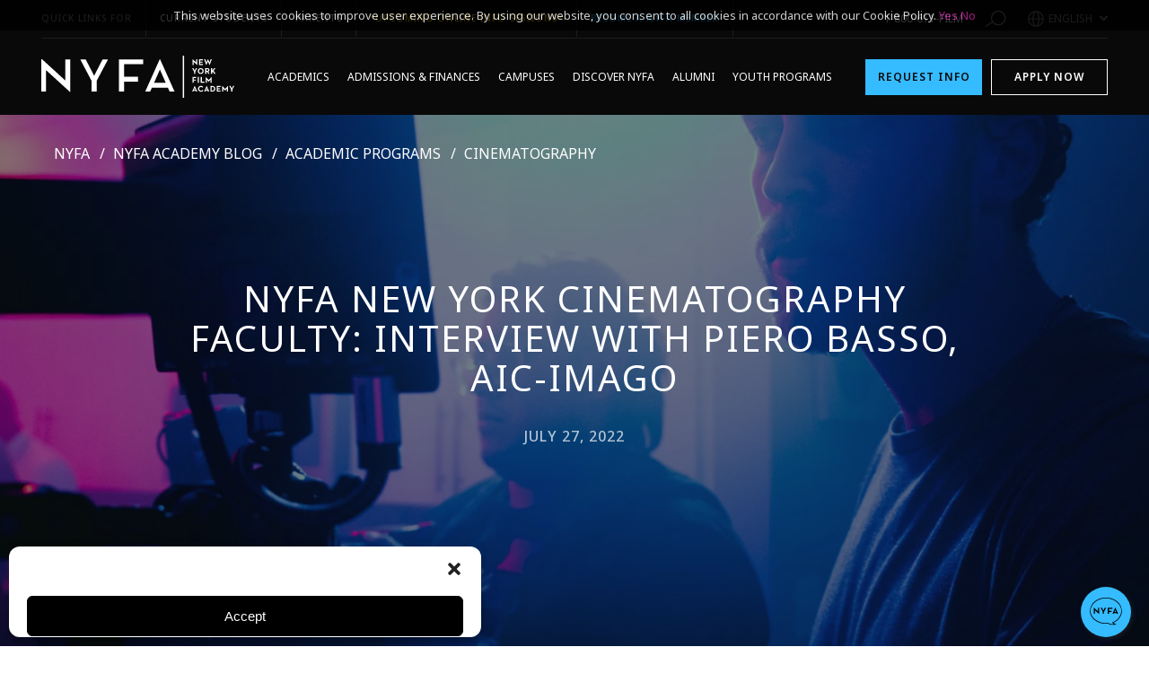

--- FILE ---
content_type: text/html; charset=UTF-8
request_url: https://www.nyfa.edu/film-school-blog/nyfa-cinematography-faculty-piero-basso/
body_size: 37521
content:
<!doctype html>
<html lang="en-US">
<head>
<meta charset="UTF-8">
<meta name="viewport" content="width=device-width, initial-scale=1, user-scalable=no">
<link rel="profile" href="https://gmpg.org/xfn/11">
<link rel="icon" type="image/png" href="https://www.nyfa.edu/wp-content/themes/bigdrop-theme/dist/images/favicon.png">
<link rel="preconnect" href="https://fonts.googleapis.com">
<link rel="preconnect" href="https://fonts.gstatic.com" crossorigin>
<link href="https://fonts.googleapis.com/css2?family=Noto+Sans:wght@300;400;500;600&display=swap" rel="stylesheet">
<!-- Author Meta Tags by Molongui Authorship Pro, visit: https://www.molongui.com/wordpress-plugin-post-authors -->
<meta name="author" content="nyfa">
<!-- /Molongui Authorship -->
<meta name='robots' content='index, follow, max-image-preview:large, max-snippet:-1, max-video-preview:-1' />
<!-- This site is optimized with the Yoast SEO Premium plugin v26.7 (Yoast SEO v26.7) - https://yoast.com/wordpress/plugins/seo/ -->
<title>NYFA New York Cinematography Faculty: Interview with Piero Basso, AIC-IMAGO - NYFA</title>
<meta name="description" content="Piero Basso&#039;s advice to new NYFA students? &quot;abandon the fear of judgment and to concentrate on finding their own internal voice.&quot;" />
<link rel="canonical" href="https://www.nyfa.edu/film-school-blog/nyfa-cinematography-faculty-piero-basso/" />
<meta property="og:locale" content="en_US" />
<meta property="og:type" content="article" />
<meta property="og:title" content="NYFA New York Cinematography Faculty: Interview with Piero Basso, AIC-IMAGO" />
<meta property="og:description" content="Piero Basso&#039;s advice to new NYFA students? &quot;abandon the fear of judgment and to concentrate on finding their own internal voice.&quot;" />
<meta property="og:url" content="https://www.nyfa.edu/film-school-blog/nyfa-cinematography-faculty-piero-basso/" />
<meta property="og:site_name" content="NYFA" />
<meta property="article:publisher" content="https://www.facebook.com/NewYorkFilmAcademy" />
<meta property="article:modified_time" content="2024-05-20T23:24:01+00:00" />
<meta property="og:image" content="https://www.nyfa.edu/wp-content/uploads/2022/07/nyfacinematographyfaculty-1024x457.png" />
<meta property="og:image:width" content="1024" />
<meta property="og:image:height" content="457" />
<meta property="og:image:type" content="image/png" />
<meta name="twitter:card" content="summary_large_image" />
<meta name="twitter:site" content="@NYFA" />
<script type="application/ld+json" class="yoast-schema-graph">{"@context":"https://schema.org","@graph":[{"@type":"WebPage","@id":"https://www.nyfa.edu/film-school-blog/nyfa-cinematography-faculty-piero-basso/","url":"https://www.nyfa.edu/film-school-blog/nyfa-cinematography-faculty-piero-basso/","name":"NYFA New York Cinematography Faculty: Interview with Piero Basso, AIC-IMAGO - NYFA","isPartOf":{"@id":"https://www.nyfa.edu/#website"},"primaryImageOfPage":{"@id":"https://www.nyfa.edu/film-school-blog/nyfa-cinematography-faculty-piero-basso/#primaryimage"},"image":{"@id":"https://www.nyfa.edu/film-school-blog/nyfa-cinematography-faculty-piero-basso/#primaryimage"},"thumbnailUrl":"https://www.nyfa.edu/wp-content/uploads/2022/07/nyfacinematographyfaculty.png","datePublished":"2022-07-27T00:00:00+00:00","dateModified":"2024-05-20T23:24:01+00:00","description":"Piero Basso's advice to new NYFA students? \"abandon the fear of judgment and to concentrate on finding their own internal voice.\"","breadcrumb":{"@id":"https://www.nyfa.edu/film-school-blog/nyfa-cinematography-faculty-piero-basso/#breadcrumb"},"inLanguage":"en-US","potentialAction":[{"@type":"ReadAction","target":["https://www.nyfa.edu/film-school-blog/nyfa-cinematography-faculty-piero-basso/"]}]},{"@type":"ImageObject","inLanguage":"en-US","@id":"https://www.nyfa.edu/film-school-blog/nyfa-cinematography-faculty-piero-basso/#primaryimage","url":"https://www.nyfa.edu/wp-content/uploads/2022/07/nyfacinematographyfaculty.png","contentUrl":"https://www.nyfa.edu/wp-content/uploads/2022/07/nyfacinematographyfaculty.png","width":1920,"height":857,"caption":"nyfa cinematography faculty"},{"@type":"BreadcrumbList","@id":"https://www.nyfa.edu/film-school-blog/nyfa-cinematography-faculty-piero-basso/#breadcrumb","itemListElement":[{"@type":"ListItem","position":1,"name":"Home","item":"https://www.nyfa.edu/"},{"@type":"ListItem","position":2,"name":"NYFA New York Cinematography Faculty: Interview with Piero Basso, AIC-IMAGO"}]},{"@type":"WebSite","@id":"https://www.nyfa.edu/#website","url":"https://www.nyfa.edu/","name":"NYFA","description":"Acting, Photography &amp; Film School","publisher":{"@id":"https://www.nyfa.edu/#organization"},"alternateName":"New York Film Academy","potentialAction":[{"@type":"SearchAction","target":{"@type":"EntryPoint","urlTemplate":"https://www.nyfa.edu/?s={search_term_string}"},"query-input":{"@type":"PropertyValueSpecification","valueRequired":true,"valueName":"search_term_string"}}],"inLanguage":"en-US"},{"@type":"Organization","@id":"https://www.nyfa.edu/#organization","name":"New York Film Academy","alternateName":"Acting, Photography & Film School","url":"https://www.nyfa.edu/","logo":{"@type":"ImageObject","inLanguage":"en-US","@id":"https://www.nyfa.edu/#/schema/logo/image/","url":"https://www.nyfa.edu/wp-content/uploads/2022/11/nyfa-logo-2line-white-text-01.jpg","contentUrl":"https://www.nyfa.edu/wp-content/uploads/2022/11/nyfa-logo-2line-white-text-01.jpg","width":2288,"height":830,"caption":"New York Film Academy"},"image":{"@id":"https://www.nyfa.edu/#/schema/logo/image/"},"sameAs":["https://www.facebook.com/NewYorkFilmAcademy","https://x.com/NYFA","https://www.instagram.com/newyorkfilmacademy/","https://www.youtube.com/user/newyorkfilmacademy","https://www.snapchat.com/add/nyfilmacademy","https://www.pinterest.com/nyfilmacademy/","https://www.linkedin.com/school/new-york-film-academy/"]}]}</script>
<!-- / Yoast SEO Premium plugin. -->
<link rel="alternate" title="oEmbed (JSON)" type="application/json+oembed" href="https://www.nyfa.edu/wp-json/oembed/1.0/embed?url=https%3A%2F%2Fwww.nyfa.edu%2Ffilm-school-blog%2Fnyfa-cinematography-faculty-piero-basso%2F" />
<link rel="alternate" title="oEmbed (XML)" type="text/xml+oembed" href="https://www.nyfa.edu/wp-json/oembed/1.0/embed?url=https%3A%2F%2Fwww.nyfa.edu%2Ffilm-school-blog%2Fnyfa-cinematography-faculty-piero-basso%2F&#038;format=xml" />
<style id='wp-img-auto-sizes-contain-inline-css' type='text/css'>
img:is([sizes=auto i],[sizes^="auto," i]){contain-intrinsic-size:3000px 1500px}
/*# sourceURL=wp-img-auto-sizes-contain-inline-css */
</style>
<style id='wp-block-library-inline-css' type='text/css'>
:root{--wp-block-synced-color:#7a00df;--wp-block-synced-color--rgb:122,0,223;--wp-bound-block-color:var(--wp-block-synced-color);--wp-editor-canvas-background:#ddd;--wp-admin-theme-color:#007cba;--wp-admin-theme-color--rgb:0,124,186;--wp-admin-theme-color-darker-10:#006ba1;--wp-admin-theme-color-darker-10--rgb:0,107,160.5;--wp-admin-theme-color-darker-20:#005a87;--wp-admin-theme-color-darker-20--rgb:0,90,135;--wp-admin-border-width-focus:2px}@media (min-resolution:192dpi){:root{--wp-admin-border-width-focus:1.5px}}.wp-element-button{cursor:pointer}:root .has-very-light-gray-background-color{background-color:#eee}:root .has-very-dark-gray-background-color{background-color:#313131}:root .has-very-light-gray-color{color:#eee}:root .has-very-dark-gray-color{color:#313131}:root .has-vivid-green-cyan-to-vivid-cyan-blue-gradient-background{background:linear-gradient(135deg,#00d084,#0693e3)}:root .has-purple-crush-gradient-background{background:linear-gradient(135deg,#34e2e4,#4721fb 50%,#ab1dfe)}:root .has-hazy-dawn-gradient-background{background:linear-gradient(135deg,#faaca8,#dad0ec)}:root .has-subdued-olive-gradient-background{background:linear-gradient(135deg,#fafae1,#67a671)}:root .has-atomic-cream-gradient-background{background:linear-gradient(135deg,#fdd79a,#004a59)}:root .has-nightshade-gradient-background{background:linear-gradient(135deg,#330968,#31cdcf)}:root .has-midnight-gradient-background{background:linear-gradient(135deg,#020381,#2874fc)}:root{--wp--preset--font-size--normal:16px;--wp--preset--font-size--huge:42px}.has-regular-font-size{font-size:1em}.has-larger-font-size{font-size:2.625em}.has-normal-font-size{font-size:var(--wp--preset--font-size--normal)}.has-huge-font-size{font-size:var(--wp--preset--font-size--huge)}.has-text-align-center{text-align:center}.has-text-align-left{text-align:left}.has-text-align-right{text-align:right}.has-fit-text{white-space:nowrap!important}#end-resizable-editor-section{display:none}.aligncenter{clear:both}.items-justified-left{justify-content:flex-start}.items-justified-center{justify-content:center}.items-justified-right{justify-content:flex-end}.items-justified-space-between{justify-content:space-between}.screen-reader-text{border:0;clip-path:inset(50%);height:1px;margin:-1px;overflow:hidden;padding:0;position:absolute;width:1px;word-wrap:normal!important}.screen-reader-text:focus{background-color:#ddd;clip-path:none;color:#444;display:block;font-size:1em;height:auto;left:5px;line-height:normal;padding:15px 23px 14px;text-decoration:none;top:5px;width:auto;z-index:100000}html :where(.has-border-color){border-style:solid}html :where([style*=border-top-color]){border-top-style:solid}html :where([style*=border-right-color]){border-right-style:solid}html :where([style*=border-bottom-color]){border-bottom-style:solid}html :where([style*=border-left-color]){border-left-style:solid}html :where([style*=border-width]){border-style:solid}html :where([style*=border-top-width]){border-top-style:solid}html :where([style*=border-right-width]){border-right-style:solid}html :where([style*=border-bottom-width]){border-bottom-style:solid}html :where([style*=border-left-width]){border-left-style:solid}html :where(img[class*=wp-image-]){height:auto;max-width:100%}:where(figure){margin:0 0 1em}html :where(.is-position-sticky){--wp-admin--admin-bar--position-offset:var(--wp-admin--admin-bar--height,0px)}@media screen and (max-width:600px){html :where(.is-position-sticky){--wp-admin--admin-bar--position-offset:0px}}
/*# sourceURL=wp-block-library-inline-css */
</style><style id='wp-block-heading-inline-css' type='text/css'>
h1:where(.wp-block-heading).has-background,h2:where(.wp-block-heading).has-background,h3:where(.wp-block-heading).has-background,h4:where(.wp-block-heading).has-background,h5:where(.wp-block-heading).has-background,h6:where(.wp-block-heading).has-background{padding:1.25em 2.375em}h1.has-text-align-left[style*=writing-mode]:where([style*=vertical-lr]),h1.has-text-align-right[style*=writing-mode]:where([style*=vertical-rl]),h2.has-text-align-left[style*=writing-mode]:where([style*=vertical-lr]),h2.has-text-align-right[style*=writing-mode]:where([style*=vertical-rl]),h3.has-text-align-left[style*=writing-mode]:where([style*=vertical-lr]),h3.has-text-align-right[style*=writing-mode]:where([style*=vertical-rl]),h4.has-text-align-left[style*=writing-mode]:where([style*=vertical-lr]),h4.has-text-align-right[style*=writing-mode]:where([style*=vertical-rl]),h5.has-text-align-left[style*=writing-mode]:where([style*=vertical-lr]),h5.has-text-align-right[style*=writing-mode]:where([style*=vertical-rl]),h6.has-text-align-left[style*=writing-mode]:where([style*=vertical-lr]),h6.has-text-align-right[style*=writing-mode]:where([style*=vertical-rl]){rotate:180deg}
/*# sourceURL=https://www.nyfa.edu/wp-includes/blocks/heading/style.min.css */
</style>
<style id='wp-block-image-inline-css' type='text/css'>
.wp-block-image>a,.wp-block-image>figure>a{display:inline-block}.wp-block-image img{box-sizing:border-box;height:auto;max-width:100%;vertical-align:bottom}@media not (prefers-reduced-motion){.wp-block-image img.hide{visibility:hidden}.wp-block-image img.show{animation:show-content-image .4s}}.wp-block-image[style*=border-radius] img,.wp-block-image[style*=border-radius]>a{border-radius:inherit}.wp-block-image.has-custom-border img{box-sizing:border-box}.wp-block-image.aligncenter{text-align:center}.wp-block-image.alignfull>a,.wp-block-image.alignwide>a{width:100%}.wp-block-image.alignfull img,.wp-block-image.alignwide img{height:auto;width:100%}.wp-block-image .aligncenter,.wp-block-image .alignleft,.wp-block-image .alignright,.wp-block-image.aligncenter,.wp-block-image.alignleft,.wp-block-image.alignright{display:table}.wp-block-image .aligncenter>figcaption,.wp-block-image .alignleft>figcaption,.wp-block-image .alignright>figcaption,.wp-block-image.aligncenter>figcaption,.wp-block-image.alignleft>figcaption,.wp-block-image.alignright>figcaption{caption-side:bottom;display:table-caption}.wp-block-image .alignleft{float:left;margin:.5em 1em .5em 0}.wp-block-image .alignright{float:right;margin:.5em 0 .5em 1em}.wp-block-image .aligncenter{margin-left:auto;margin-right:auto}.wp-block-image :where(figcaption){margin-bottom:1em;margin-top:.5em}.wp-block-image.is-style-circle-mask img{border-radius:9999px}@supports ((-webkit-mask-image:none) or (mask-image:none)) or (-webkit-mask-image:none){.wp-block-image.is-style-circle-mask img{border-radius:0;-webkit-mask-image:url('data:image/svg+xml;utf8,<svg viewBox="0 0 100 100" xmlns="http://www.w3.org/2000/svg"><circle cx="50" cy="50" r="50"/></svg>');mask-image:url('data:image/svg+xml;utf8,<svg viewBox="0 0 100 100" xmlns="http://www.w3.org/2000/svg"><circle cx="50" cy="50" r="50"/></svg>');mask-mode:alpha;-webkit-mask-position:center;mask-position:center;-webkit-mask-repeat:no-repeat;mask-repeat:no-repeat;-webkit-mask-size:contain;mask-size:contain}}:root :where(.wp-block-image.is-style-rounded img,.wp-block-image .is-style-rounded img){border-radius:9999px}.wp-block-image figure{margin:0}.wp-lightbox-container{display:flex;flex-direction:column;position:relative}.wp-lightbox-container img{cursor:zoom-in}.wp-lightbox-container img:hover+button{opacity:1}.wp-lightbox-container button{align-items:center;backdrop-filter:blur(16px) saturate(180%);background-color:#5a5a5a40;border:none;border-radius:4px;cursor:zoom-in;display:flex;height:20px;justify-content:center;opacity:0;padding:0;position:absolute;right:16px;text-align:center;top:16px;width:20px;z-index:100}@media not (prefers-reduced-motion){.wp-lightbox-container button{transition:opacity .2s ease}}.wp-lightbox-container button:focus-visible{outline:3px auto #5a5a5a40;outline:3px auto -webkit-focus-ring-color;outline-offset:3px}.wp-lightbox-container button:hover{cursor:pointer;opacity:1}.wp-lightbox-container button:focus{opacity:1}.wp-lightbox-container button:focus,.wp-lightbox-container button:hover,.wp-lightbox-container button:not(:hover):not(:active):not(.has-background){background-color:#5a5a5a40;border:none}.wp-lightbox-overlay{box-sizing:border-box;cursor:zoom-out;height:100vh;left:0;overflow:hidden;position:fixed;top:0;visibility:hidden;width:100%;z-index:100000}.wp-lightbox-overlay .close-button{align-items:center;cursor:pointer;display:flex;justify-content:center;min-height:40px;min-width:40px;padding:0;position:absolute;right:calc(env(safe-area-inset-right) + 16px);top:calc(env(safe-area-inset-top) + 16px);z-index:5000000}.wp-lightbox-overlay .close-button:focus,.wp-lightbox-overlay .close-button:hover,.wp-lightbox-overlay .close-button:not(:hover):not(:active):not(.has-background){background:none;border:none}.wp-lightbox-overlay .lightbox-image-container{height:var(--wp--lightbox-container-height);left:50%;overflow:hidden;position:absolute;top:50%;transform:translate(-50%,-50%);transform-origin:top left;width:var(--wp--lightbox-container-width);z-index:9999999999}.wp-lightbox-overlay .wp-block-image{align-items:center;box-sizing:border-box;display:flex;height:100%;justify-content:center;margin:0;position:relative;transform-origin:0 0;width:100%;z-index:3000000}.wp-lightbox-overlay .wp-block-image img{height:var(--wp--lightbox-image-height);min-height:var(--wp--lightbox-image-height);min-width:var(--wp--lightbox-image-width);width:var(--wp--lightbox-image-width)}.wp-lightbox-overlay .wp-block-image figcaption{display:none}.wp-lightbox-overlay button{background:none;border:none}.wp-lightbox-overlay .scrim{background-color:#fff;height:100%;opacity:.9;position:absolute;width:100%;z-index:2000000}.wp-lightbox-overlay.active{visibility:visible}@media not (prefers-reduced-motion){.wp-lightbox-overlay.active{animation:turn-on-visibility .25s both}.wp-lightbox-overlay.active img{animation:turn-on-visibility .35s both}.wp-lightbox-overlay.show-closing-animation:not(.active){animation:turn-off-visibility .35s both}.wp-lightbox-overlay.show-closing-animation:not(.active) img{animation:turn-off-visibility .25s both}.wp-lightbox-overlay.zoom.active{animation:none;opacity:1;visibility:visible}.wp-lightbox-overlay.zoom.active .lightbox-image-container{animation:lightbox-zoom-in .4s}.wp-lightbox-overlay.zoom.active .lightbox-image-container img{animation:none}.wp-lightbox-overlay.zoom.active .scrim{animation:turn-on-visibility .4s forwards}.wp-lightbox-overlay.zoom.show-closing-animation:not(.active){animation:none}.wp-lightbox-overlay.zoom.show-closing-animation:not(.active) .lightbox-image-container{animation:lightbox-zoom-out .4s}.wp-lightbox-overlay.zoom.show-closing-animation:not(.active) .lightbox-image-container img{animation:none}.wp-lightbox-overlay.zoom.show-closing-animation:not(.active) .scrim{animation:turn-off-visibility .4s forwards}}@keyframes show-content-image{0%{visibility:hidden}99%{visibility:hidden}to{visibility:visible}}@keyframes turn-on-visibility{0%{opacity:0}to{opacity:1}}@keyframes turn-off-visibility{0%{opacity:1;visibility:visible}99%{opacity:0;visibility:visible}to{opacity:0;visibility:hidden}}@keyframes lightbox-zoom-in{0%{transform:translate(calc((-100vw + var(--wp--lightbox-scrollbar-width))/2 + var(--wp--lightbox-initial-left-position)),calc(-50vh + var(--wp--lightbox-initial-top-position))) scale(var(--wp--lightbox-scale))}to{transform:translate(-50%,-50%) scale(1)}}@keyframes lightbox-zoom-out{0%{transform:translate(-50%,-50%) scale(1);visibility:visible}99%{visibility:visible}to{transform:translate(calc((-100vw + var(--wp--lightbox-scrollbar-width))/2 + var(--wp--lightbox-initial-left-position)),calc(-50vh + var(--wp--lightbox-initial-top-position))) scale(var(--wp--lightbox-scale));visibility:hidden}}
/*# sourceURL=https://www.nyfa.edu/wp-includes/blocks/image/style.min.css */
</style>
<style id='wp-block-paragraph-inline-css' type='text/css'>
.is-small-text{font-size:.875em}.is-regular-text{font-size:1em}.is-large-text{font-size:2.25em}.is-larger-text{font-size:3em}.has-drop-cap:not(:focus):first-letter{float:left;font-size:8.4em;font-style:normal;font-weight:100;line-height:.68;margin:.05em .1em 0 0;text-transform:uppercase}body.rtl .has-drop-cap:not(:focus):first-letter{float:none;margin-left:.1em}p.has-drop-cap.has-background{overflow:hidden}:root :where(p.has-background){padding:1.25em 2.375em}:where(p.has-text-color:not(.has-link-color)) a{color:inherit}p.has-text-align-left[style*="writing-mode:vertical-lr"],p.has-text-align-right[style*="writing-mode:vertical-rl"]{rotate:180deg}
/*# sourceURL=https://www.nyfa.edu/wp-includes/blocks/paragraph/style.min.css */
</style>
<style id='global-styles-inline-css' type='text/css'>
:root{--wp--preset--aspect-ratio--square: 1;--wp--preset--aspect-ratio--4-3: 4/3;--wp--preset--aspect-ratio--3-4: 3/4;--wp--preset--aspect-ratio--3-2: 3/2;--wp--preset--aspect-ratio--2-3: 2/3;--wp--preset--aspect-ratio--16-9: 16/9;--wp--preset--aspect-ratio--9-16: 9/16;--wp--preset--color--black: #000000;--wp--preset--color--cyan-bluish-gray: #abb8c3;--wp--preset--color--white: #ffffff;--wp--preset--color--pale-pink: #f78da7;--wp--preset--color--vivid-red: #cf2e2e;--wp--preset--color--luminous-vivid-orange: #ff6900;--wp--preset--color--luminous-vivid-amber: #fcb900;--wp--preset--color--light-green-cyan: #7bdcb5;--wp--preset--color--vivid-green-cyan: #00d084;--wp--preset--color--pale-cyan-blue: #8ed1fc;--wp--preset--color--vivid-cyan-blue: #0693e3;--wp--preset--color--vivid-purple: #9b51e0;--wp--preset--gradient--vivid-cyan-blue-to-vivid-purple: linear-gradient(135deg,rgb(6,147,227) 0%,rgb(155,81,224) 100%);--wp--preset--gradient--light-green-cyan-to-vivid-green-cyan: linear-gradient(135deg,rgb(122,220,180) 0%,rgb(0,208,130) 100%);--wp--preset--gradient--luminous-vivid-amber-to-luminous-vivid-orange: linear-gradient(135deg,rgb(252,185,0) 0%,rgb(255,105,0) 100%);--wp--preset--gradient--luminous-vivid-orange-to-vivid-red: linear-gradient(135deg,rgb(255,105,0) 0%,rgb(207,46,46) 100%);--wp--preset--gradient--very-light-gray-to-cyan-bluish-gray: linear-gradient(135deg,rgb(238,238,238) 0%,rgb(169,184,195) 100%);--wp--preset--gradient--cool-to-warm-spectrum: linear-gradient(135deg,rgb(74,234,220) 0%,rgb(151,120,209) 20%,rgb(207,42,186) 40%,rgb(238,44,130) 60%,rgb(251,105,98) 80%,rgb(254,248,76) 100%);--wp--preset--gradient--blush-light-purple: linear-gradient(135deg,rgb(255,206,236) 0%,rgb(152,150,240) 100%);--wp--preset--gradient--blush-bordeaux: linear-gradient(135deg,rgb(254,205,165) 0%,rgb(254,45,45) 50%,rgb(107,0,62) 100%);--wp--preset--gradient--luminous-dusk: linear-gradient(135deg,rgb(255,203,112) 0%,rgb(199,81,192) 50%,rgb(65,88,208) 100%);--wp--preset--gradient--pale-ocean: linear-gradient(135deg,rgb(255,245,203) 0%,rgb(182,227,212) 50%,rgb(51,167,181) 100%);--wp--preset--gradient--electric-grass: linear-gradient(135deg,rgb(202,248,128) 0%,rgb(113,206,126) 100%);--wp--preset--gradient--midnight: linear-gradient(135deg,rgb(2,3,129) 0%,rgb(40,116,252) 100%);--wp--preset--font-size--small: 13px;--wp--preset--font-size--medium: 20px;--wp--preset--font-size--large: 36px;--wp--preset--font-size--x-large: 42px;--wp--preset--spacing--20: 0.44rem;--wp--preset--spacing--30: 0.67rem;--wp--preset--spacing--40: 1rem;--wp--preset--spacing--50: 1.5rem;--wp--preset--spacing--60: 2.25rem;--wp--preset--spacing--70: 3.38rem;--wp--preset--spacing--80: 5.06rem;--wp--preset--shadow--natural: 6px 6px 9px rgba(0, 0, 0, 0.2);--wp--preset--shadow--deep: 12px 12px 50px rgba(0, 0, 0, 0.4);--wp--preset--shadow--sharp: 6px 6px 0px rgba(0, 0, 0, 0.2);--wp--preset--shadow--outlined: 6px 6px 0px -3px rgb(255, 255, 255), 6px 6px rgb(0, 0, 0);--wp--preset--shadow--crisp: 6px 6px 0px rgb(0, 0, 0);}:where(.is-layout-flex){gap: 0.5em;}:where(.is-layout-grid){gap: 0.5em;}body .is-layout-flex{display: flex;}.is-layout-flex{flex-wrap: wrap;align-items: center;}.is-layout-flex > :is(*, div){margin: 0;}body .is-layout-grid{display: grid;}.is-layout-grid > :is(*, div){margin: 0;}:where(.wp-block-columns.is-layout-flex){gap: 2em;}:where(.wp-block-columns.is-layout-grid){gap: 2em;}:where(.wp-block-post-template.is-layout-flex){gap: 1.25em;}:where(.wp-block-post-template.is-layout-grid){gap: 1.25em;}.has-black-color{color: var(--wp--preset--color--black) !important;}.has-cyan-bluish-gray-color{color: var(--wp--preset--color--cyan-bluish-gray) !important;}.has-white-color{color: var(--wp--preset--color--white) !important;}.has-pale-pink-color{color: var(--wp--preset--color--pale-pink) !important;}.has-vivid-red-color{color: var(--wp--preset--color--vivid-red) !important;}.has-luminous-vivid-orange-color{color: var(--wp--preset--color--luminous-vivid-orange) !important;}.has-luminous-vivid-amber-color{color: var(--wp--preset--color--luminous-vivid-amber) !important;}.has-light-green-cyan-color{color: var(--wp--preset--color--light-green-cyan) !important;}.has-vivid-green-cyan-color{color: var(--wp--preset--color--vivid-green-cyan) !important;}.has-pale-cyan-blue-color{color: var(--wp--preset--color--pale-cyan-blue) !important;}.has-vivid-cyan-blue-color{color: var(--wp--preset--color--vivid-cyan-blue) !important;}.has-vivid-purple-color{color: var(--wp--preset--color--vivid-purple) !important;}.has-black-background-color{background-color: var(--wp--preset--color--black) !important;}.has-cyan-bluish-gray-background-color{background-color: var(--wp--preset--color--cyan-bluish-gray) !important;}.has-white-background-color{background-color: var(--wp--preset--color--white) !important;}.has-pale-pink-background-color{background-color: var(--wp--preset--color--pale-pink) !important;}.has-vivid-red-background-color{background-color: var(--wp--preset--color--vivid-red) !important;}.has-luminous-vivid-orange-background-color{background-color: var(--wp--preset--color--luminous-vivid-orange) !important;}.has-luminous-vivid-amber-background-color{background-color: var(--wp--preset--color--luminous-vivid-amber) !important;}.has-light-green-cyan-background-color{background-color: var(--wp--preset--color--light-green-cyan) !important;}.has-vivid-green-cyan-background-color{background-color: var(--wp--preset--color--vivid-green-cyan) !important;}.has-pale-cyan-blue-background-color{background-color: var(--wp--preset--color--pale-cyan-blue) !important;}.has-vivid-cyan-blue-background-color{background-color: var(--wp--preset--color--vivid-cyan-blue) !important;}.has-vivid-purple-background-color{background-color: var(--wp--preset--color--vivid-purple) !important;}.has-black-border-color{border-color: var(--wp--preset--color--black) !important;}.has-cyan-bluish-gray-border-color{border-color: var(--wp--preset--color--cyan-bluish-gray) !important;}.has-white-border-color{border-color: var(--wp--preset--color--white) !important;}.has-pale-pink-border-color{border-color: var(--wp--preset--color--pale-pink) !important;}.has-vivid-red-border-color{border-color: var(--wp--preset--color--vivid-red) !important;}.has-luminous-vivid-orange-border-color{border-color: var(--wp--preset--color--luminous-vivid-orange) !important;}.has-luminous-vivid-amber-border-color{border-color: var(--wp--preset--color--luminous-vivid-amber) !important;}.has-light-green-cyan-border-color{border-color: var(--wp--preset--color--light-green-cyan) !important;}.has-vivid-green-cyan-border-color{border-color: var(--wp--preset--color--vivid-green-cyan) !important;}.has-pale-cyan-blue-border-color{border-color: var(--wp--preset--color--pale-cyan-blue) !important;}.has-vivid-cyan-blue-border-color{border-color: var(--wp--preset--color--vivid-cyan-blue) !important;}.has-vivid-purple-border-color{border-color: var(--wp--preset--color--vivid-purple) !important;}.has-vivid-cyan-blue-to-vivid-purple-gradient-background{background: var(--wp--preset--gradient--vivid-cyan-blue-to-vivid-purple) !important;}.has-light-green-cyan-to-vivid-green-cyan-gradient-background{background: var(--wp--preset--gradient--light-green-cyan-to-vivid-green-cyan) !important;}.has-luminous-vivid-amber-to-luminous-vivid-orange-gradient-background{background: var(--wp--preset--gradient--luminous-vivid-amber-to-luminous-vivid-orange) !important;}.has-luminous-vivid-orange-to-vivid-red-gradient-background{background: var(--wp--preset--gradient--luminous-vivid-orange-to-vivid-red) !important;}.has-very-light-gray-to-cyan-bluish-gray-gradient-background{background: var(--wp--preset--gradient--very-light-gray-to-cyan-bluish-gray) !important;}.has-cool-to-warm-spectrum-gradient-background{background: var(--wp--preset--gradient--cool-to-warm-spectrum) !important;}.has-blush-light-purple-gradient-background{background: var(--wp--preset--gradient--blush-light-purple) !important;}.has-blush-bordeaux-gradient-background{background: var(--wp--preset--gradient--blush-bordeaux) !important;}.has-luminous-dusk-gradient-background{background: var(--wp--preset--gradient--luminous-dusk) !important;}.has-pale-ocean-gradient-background{background: var(--wp--preset--gradient--pale-ocean) !important;}.has-electric-grass-gradient-background{background: var(--wp--preset--gradient--electric-grass) !important;}.has-midnight-gradient-background{background: var(--wp--preset--gradient--midnight) !important;}.has-small-font-size{font-size: var(--wp--preset--font-size--small) !important;}.has-medium-font-size{font-size: var(--wp--preset--font-size--medium) !important;}.has-large-font-size{font-size: var(--wp--preset--font-size--large) !important;}.has-x-large-font-size{font-size: var(--wp--preset--font-size--x-large) !important;}
/*# sourceURL=global-styles-inline-css */
</style>
<style id='classic-theme-styles-inline-css' type='text/css'>
/*! This file is auto-generated */
.wp-block-button__link{color:#fff;background-color:#32373c;border-radius:9999px;box-shadow:none;text-decoration:none;padding:calc(.667em + 2px) calc(1.333em + 2px);font-size:1.125em}.wp-block-file__button{background:#32373c;color:#fff;text-decoration:none}
/*# sourceURL=/wp-includes/css/classic-themes.min.css */
</style>
<link rel='stylesheet' id='responsive-lightbox-swipebox-css' href='https://www.nyfa.edu/wp-content/plugins/responsive-lightbox/assets/swipebox/swipebox.min.css?ver=1.5.2' type='text/css' media='all' />
<link rel='stylesheet' id='cmplz-general-css' href='https://www.nyfa.edu/wp-content/plugins/complianz-gdpr-premium/assets/css/cookieblocker.min.css?ver=1763650580' type='text/css' media='all' />
<link rel='stylesheet' id='bigdrop_theme-global-style-css' href='https://www.nyfa.edu/wp-content/themes/bigdrop-theme/dist/css/style.min.css?ver=6.9' type='text/css' media='all' />
<style id='block-visibility-screen-size-styles-inline-css' type='text/css'>
/* Large screens (desktops, 992px and up) */
@media ( min-width: 992px ) {
.block-visibility-hide-large-screen {
display: none !important;
}
}
/* Medium screens (tablets, between 768px and 992px) */
@media ( min-width: 768px ) and ( max-width: 991.98px ) {
.block-visibility-hide-medium-screen {
display: none !important;
}
}
/* Small screens (mobile devices, less than 768px) */
@media ( max-width: 767.98px ) {
.block-visibility-hide-small-screen {
display: none !important;
}
}
/*# sourceURL=block-visibility-screen-size-styles-inline-css */
</style>
<script type="text/javascript" src="https://www.nyfa.edu/wp-content/themes/bigdrop-theme/assets/js/jquery.min.js?ver=3.2.1" id="jquery-js"></script>
<script type="text/javascript" src="https://www.nyfa.edu/wp-content/plugins/responsive-lightbox/assets/dompurify/purify.min.js?ver=3.3.1" id="dompurify-js"></script>
<script type="text/javascript" id="responsive-lightbox-sanitizer-js-before">
/* <![CDATA[ */
window.RLG = window.RLG || {}; window.RLG.sanitizeAllowedHosts = ["youtube.com","www.youtube.com","youtu.be","vimeo.com","player.vimeo.com"];
//# sourceURL=responsive-lightbox-sanitizer-js-before
/* ]]> */
</script>
<script type="text/javascript" src="https://www.nyfa.edu/wp-content/plugins/responsive-lightbox/js/sanitizer.js?ver=2.6.1" id="responsive-lightbox-sanitizer-js"></script>
<script type="text/javascript" src="https://www.nyfa.edu/wp-content/plugins/responsive-lightbox/assets/swipebox/jquery.swipebox.min.js?ver=1.5.2" id="responsive-lightbox-swipebox-js"></script>
<script type="text/javascript" src="https://www.nyfa.edu/wp-includes/js/underscore.min.js?ver=1.13.7" id="underscore-js"></script>
<script type="text/javascript" src="https://www.nyfa.edu/wp-content/plugins/responsive-lightbox/assets/infinitescroll/infinite-scroll.pkgd.min.js?ver=4.0.1" id="responsive-lightbox-infinite-scroll-js"></script>
<script type="text/javascript" id="responsive-lightbox-js-before">
/* <![CDATA[ */
var rlArgs = {"script":"swipebox","selector":"lightbox","customEvents":"","activeGalleries":true,"animation":true,"hideCloseButtonOnMobile":false,"removeBarsOnMobile":false,"hideBars":true,"hideBarsDelay":5000,"videoMaxWidth":1080,"useSVG":true,"loopAtEnd":false,"woocommerce_gallery":false,"ajaxurl":"https:\/\/www.nyfa.edu\/wp-admin\/admin-ajax.php","nonce":"d134d0e239","preview":false,"postId":13931,"scriptExtension":false};
//# sourceURL=responsive-lightbox-js-before
/* ]]> */
</script>
<script type="text/javascript" src="https://www.nyfa.edu/wp-content/plugins/responsive-lightbox/js/front.js?ver=2.6.1" id="responsive-lightbox-js"></script>
<link rel="https://api.w.org/" href="https://www.nyfa.edu/wp-json/" />
<script type='text/javascript'>
piAId = '1040953';
piCId = '91969';
piHostname = 'program.nyfa.edu';
(function() {
function async_load(){
var s = document.createElement('script'); s.type = 'text/javascript';
s.src = ('https:' == document.location.protocol ? 'https://' : 'http://') + piHostname + '/pd.js';
var c = document.getElementsByTagName('script')[0]; c.parentNode.insertBefore(s, c);
}
if(window.attachEvent) { window.attachEvent('onload', async_load); }
else { window.addEventListener('load', async_load, false); }
})();
</script>
<script src="https://cdn.userway.org/widget.js" data-account="qQW2ELk6h2"></script>
<!-- Google Tag Manager -->
<script>(function(w,d,s,l,i){w[l]=w[l]||[];w[l].push({'gtm.start':
new Date().getTime(),event:'gtm.js'});var f=d.getElementsByTagName(s)[0],
j=d.createElement(s),dl=l!='dataLayer'?'&l='+l:'';j.async=true;j.src=
'https://www.googletagmanager.com/gtm.js?id='+i+dl;f.parentNode.insertBefore(j,f);
})(window,document,'script','dataLayer','GTM-M4H99T');</script>
<!-- End Google Tag Manager -->
<!-- Hotjar Tracking Code for my site -->
<script>
(function(h,o,t,j,a,r){
h.hj=h.hj||function(){(h.hj.q=h.hj.q||[]).push(arguments)};
h._hjSettings={hjid:3381187,hjsv:6};
a=o.getElementsByTagName('head')[0];
r=o.createElement('script');r.async=1;
r.src=t+h._hjSettings.hjid+j+h._hjSettings.hjsv;
a.appendChild(r);
})(window,document,'https://static.hotjar.com/c/hotjar-','.js?sv=');
</script>
<meta name="viewport" content="width=device-width, initial-scale=1, minimum-scale=1">			<style>.cmplz-hidden {
display: none !important;
}</style>            <style>
.molongui-disabled-link
{
border-bottom: none !important;
text-decoration: none !important;
color: inherit !important;
cursor: inherit !important;
}
.molongui-disabled-link:hover,
.molongui-disabled-link:hover span
{
border-bottom: none !important;
text-decoration: none !important;
color: inherit !important;
cursor: inherit !important;
}
</style>
<style type="text/css" id="wp-custom-css">
.team-text{cursor:pointer}
.header.hide {
visibility: visible !important;
pointer-events: auto;
-webkit-transform: translateY(-100%);
transform: translateY(0);
-webkit-transition: all .4s ease-in-out !important;
transition: all .4s ease-in-out !important;
}
#menu-item-60209 a {
color: #FFD329;
}
#menu-item-73029 a {
color: #35bbff;
}
.overview-aside {
display: block !important;
}
.footer-info {
color: #5f5f5f;
}
.teen-film-photobox {
background-color: red !important;
}
.articulation-table-responsive {
overflow-x: auto;
-webkit-overflow-scrolling: touch;
}
.articulation-college {
width: 100%;
border-collapse: collapse;
min-width: 700px; 
}
.articulation-th, td {
border: 1px solid #ccc;
padding: 20px;
text-align: left;
vertical-align: top;
}
.how-it-works-rising,
.callback-steps {
display: flex;
width: 100%;
justify-content: space-between;
margin-bottom: 15px
}
.step1,
.step2,
.step3 {
width: 33%;
display: flex;
flex-direction: column;
justify-content: start;
align-items: center;
}
.callback-step1,
.callback-step2,
.callback-step3,
.callback-step4{
width: 50%;
display: flex;
flex-direction: column;
justify-content: start;
align-items: center;
}
.step-title {
font-size: 20px;
font-weight: bold;
margin-bottom: 10px;
}
.step-subtitle{
padding: 10px;
text-align: center;
}
.step-img {
margin-bottom: 15px;
text-align: center;
}
.nominate-your-students {
display: flex;
flex-direction: row;
width: 100%;
justify-content: space-evenly
}
.theatre,
.media {
width: 48%
}
.alumni-img {
float: left;
width: 25%;
}
.alumni-img img {
width: 90%
}
@media only screen and (max-width: 800px) {	
.articulation-th, td {
padding: 10px;
font-size: 14px;
}
}
@media only screen and (max-width: 768px) {
.how-it-works-rising,
.callback-steps{
display: flex;
flex-direction: column;
width: 100%;
justify-content: space-between;
margin-bottom: 15px
}
.step1,
.step2,
.step3,
.callback-step1,
.callback-step2,
.callback-step3,
.callback-step4{
width: 100%;
display: flex;
flex-direction: column;
justify-content: start;
align-items: center;
margin-bottom: 15px;
}
.nominate-your-students {
display: flex;
flex-direction: column;
width: 100%;
justify-content: space-evenly
}
.theatre,
.media {
width: 100%;
margin-bottom: 15px;
}
}
@media only screen and (max-width: 600px) {	
.game-design-adult{
display: contents !important;
}
.acting-adult{
display: contents !important;
}
.animation-adult{
display: contents !important;
}
.journalism-adult{
display: contents !important;
}
.cine-adult{
display: contents !important;
}
.editing-adult{
display: contents !important;
}
.docu-adult{
display: contents !important;
}
.film-adult {
display: contents !important;
}
.mt-adult{
display: contents !important;
}
.photo-adult{
display: contents !important;
}
.producing-adult{
display: contents !important;
}
.animation-teen{
display: contents !important;
}
.acting-teen{
display: contents !important;
}
.journalism-teen{
display: contents !important;
}
.docu-teen{
display: contents !important;
}
.film-teen{
display: contents !important;
}
.game-design-teen{
display: contents !important;
}
.mt-teen{
display: contents !important;
}
.photo-teen{
display: contents !important;
}
.screen-teen{
display: contents !important;
}
.animation-kids{
display: contents !important;
}
.acting-kids{
display: contents !important;
}
.film-kids{
display: contents !important;
}
.game-design-kids{
display: contents !important;
}
.mt-kids{
display: contents !important;
}
.photo-kids{
display: contents !important;
}
.screen-adult{
display: contents !important;
}
.disciplines-tb{
display: contents !important;
}
}
.messageWrapper .wrapper{
height:auto !important;
min-height:auto !important;
}
.embeddedServiceHelpButton .helpButton{
right:80px !important;
}
.embeddedServiceSidebar.layout-docked .dockableContainer{
right:80px !important;
}
.wpforms-form {
padding: 20px 15px !important;
border: 3px solid #c423a2 !important;
border-radius: 20px !important;
}
.nyfapaymentform select{border: 3px solid #c423a2 !important;}
div.wpforms-container-full .wpforms-form .wpforms-field-authorize_net-expiration span {
width: 61% !important;
padding: 0px !important;
}
.card-label .jcf-select .jcf-select-text>span {
overflow: visible !important;
}
.wpforms-field-authorize_net-expiration {
display: flex !important;
flex-direction: row!important;
}
.wpforms-field-authorize_net-container {
display: flex !important;
justify-content: space-between !important;
}
.wpforms-field-authorize_net-container span {
color: white !important;
}
.wpforms-field-authorize_net-month span {
color: #5c5c5c !important; 
}
.wpforms-field-authorize_net-year span {
color: #5c5c5c !important; 
}
.wpforms-container input.wpforms-field-medium, .wpforms-container select.wpforms-field-medium, .wpforms-container .wpforms-field-row.wpforms-field-medium, .wp-core-ui div.wpforms-container input.wpforms-field-medium, .wp-core-ui div.wpforms-container select.wpforms-field-medium, .wp-core-ui div.wpforms-container .wpforms-field-row.wpforms-field-medium {
max-width: 100% !important;
}
#wpforms-form-70384 input {
border: 1px solid #5c5c5c !important;
}
#wpforms-form-70384 .iti__arrow:before{
display: none !important;
}
#wpforms-70384-field_4-postal {
height: 50px !important;
}
#wpforms-70384-field_32-cardcvc {
height: 50px !important;
}
.btnyouthdatestuition{
display:none;
}
@media only screen and (max-width: 570px) {	
.wpforms-field-authorize_net-container {
display: flex !important;
flex-direction: column !important;
}
.wpforms-field-authorize_net-expiration {
display: block !important;
}
.wpforms-field-authorize_net-code {
margin-top: 20px !important;
}
.btnyouthdatestuition{
display:block;
min-width: 162px;
margin:0 0 20px !important;
}
.alumni-bios {
display: flex; 
flex-direction: column;
align-items: center !important;
}
.alumni-img {
width: 65%
}
.alumni-img img {
width: 100%
}
}
@media only screen and (max-width: 600px) {
.membership-container {
flex-direction: column !important;
}
.membership-box {
width: 100% !important;
margin-bottom: 90px !important
}
}
</style>
</head>
<body class="wp-singular blog-template-default single single-blog postid-13931 wp-theme-bigdrop-theme">
<!-- Google Tag Manager (noscript) -->
<noscript><iframe src="https://www.googletagmanager.com/ns.html?id=GTM-M4H99T"
height="0" width="0" style="display:none;visibility:hidden"></iframe></noscript>
<!-- End Google Tag Manager (noscript) -->
<!-- Chat -->
<script type='text/javascript'>
function initEmbeddedMessaging() {
try {
embeddedservice_bootstrap.settings.language = 'en_US'; // For example, enter 'en' or 'en-US'
embeddedservice_bootstrap.settings.chatButtonPosition = "10px, 20px";
embeddedservice_bootstrap.init(
'00D4x000006kBKj',
'Agentforce',
'https://nyfa.my.site.com/ESWAgentforce1739216070851',
{
scrt2URL: 'https://nyfa.my.salesforce-scrt.com'
}
);
} catch (err) {
console.error('Error loading Embedded Messaging: ', err);
}
};
</script>
<script type='text/javascript' src='https://nyfa.my.site.com/ESWAgentforce1739216070851/assets/js/bootstrap.min.js' onload='initEmbeddedMessaging()'></script>    <div class="wrapper">
<header class="header has-animation">
<div class="container">
<div class="header-top">
<nav class="header-add-nav">
<ul id="menu-quick-links" class=""><li class="only-text menu-item menu-item-type-custom menu-item-object-custom menu-item-808"  id="menu-item-808">Quick Links For</li>
<li class="menu-item menu-item-type-custom menu-item-object-custom menu-item-809"  id="menu-item-809"><a target="_blank" href="https://www.nyfa.edu/current-student-resources/">Current Students</a></li>
<li class="menu-item menu-item-type-custom menu-item-object-custom menu-item-810"  id="menu-item-810"><a href="https://www.nyfa.edu/parents/">Parents</a></li>
<li class="menu-item menu-item-type-custom menu-item-object-custom menu-item-60209"  id="menu-item-60209"><a target="_blank" href="https://nyfa.my.salesforce-sites.com/events/targetX_eventsb__events#/esr?eid=a1EQj0000005Li9MAE">*UPCOMING ONLINE INFO SESSIONS*</a></li>
<li class="menu-item menu-item-type-post_type menu-item-object-page menu-item-73029"  id="menu-item-73029"><a href="https://www.nyfa.edu/nyfa-membership/">Become a NYFA Member</a></li>
</ul>            </nav>
<ul class="header-info">
<li class="phone">
<svg class="icon-phone stroke" viewBox="0 0 24 24">
<path d="M10.5542 6.24075L7.1712 2.33599C6.78121 1.88601 6.06621 1.88801 5.61321 2.34199L2.83123 5.12882C2.00323 5.95777 1.76623 7.1887 2.24523 8.17564C5.10683 14.1002 9.88524 18.8851 15.8062 21.7548C16.7922 22.2338 18.0221 21.9968 18.8501 21.1679L21.6581 18.355C22.1131 17.9001 22.1141 17.1811 21.6601 16.7911L17.7401 13.4263C17.3301 13.0743 16.6932 13.1203 16.2822 13.5323L14.9182 14.8982C14.8483 14.9714 14.7564 15.0197 14.6565 15.0356C14.5566 15.0514 14.4543 15.0341 14.3652 14.9862C12.1356 13.7024 10.2862 11.8506 9.00519 9.61955C8.95722 9.53031 8.93985 9.42779 8.95575 9.32772C8.97164 9.22766 9.01993 9.13557 9.09319 9.06558L10.4532 7.70466C10.8652 7.29069 10.9102 6.65073 10.5542 6.23975V6.24075Z"
stroke-width="1.5" stroke-linecap="round" stroke-linejoin="round"/>
</svg>
1-800-611-FILM                    </li>
<li class="search-block" id="search-block">
<a href="#" class="header-link search-link">
<svg class="icon-search stroke" viewBox="0 0 27 22">
<path d="M0.529162 20.6719L10.0234 14.8833M8.60473 8.47364C8.20937 10.7159 8.72069 13.0233 10.0262 14.8883C11.3318 16.7533 13.3246 18.0231 15.5663 18.4184C17.8079 18.8136 20.1149 18.302 21.9795 16.996C23.8442 15.69 25.1139 13.6966 25.5093 11.4544C25.9046 9.21213 25.3933 6.90471 24.0878 5.03971C22.7822 3.17471 20.7894 1.90491 18.5477 1.50964C16.3061 1.11437 13.9991 1.62601 12.1345 2.93202C10.2698 4.23802 9.0001 6.2314 8.60473 8.47364Z"
stroke-width="1.5"/>
</svg>
<span>Search</span>
</a>
<div class="search-dropdown dropdown">
<div class="search-dropdown-holder">
<form action="https://www.nyfa.edu/" class="search-form" method="get">
<input type="text" name="s" placeholder="Search">
<input type="reset">
</form>
</div>
</div>
</li>
<li class="language-block">
<a class="header-link language-link">
<svg class="icon-globe stroke" viewBox="0 0 23 23">
<path d="M22 11.5C22 17.299 17.299 22 11.5 22M22 11.5C22 5.70101 17.299 1 11.5 1M22 11.5H1M11.5 22C5.70101 22 1 17.299 1 11.5M11.5 22C9.1804 22 7.3 17.299 7.3 11.5C7.3 5.70101 9.1804 1 11.5 1M11.5 22C13.8196 22 15.7 17.299 15.7 11.5C15.7 5.70101 13.8196 1 11.5 1M1 11.5C1 5.70101 5.70101 1 11.5 1"
stroke="currentColor" stroke-width="1.5" stroke-linecap="round"
stroke-linejoin="round"/>
</svg>
English
<i class="icon-corner "></i>
</a>
<div class="language-dropdown dropdown">
<div class="language-dropdown-holder">
<ul>
<li>
<a href="https://www.nyfa.edu/ru/%D0%BF%D0%BE%D0%BB%D0%B5%D0%B7%D0%BD%D0%B0%D1%8F-%D0%B8%D0%BD%D1%84%D0%BE%D1%80%D0%BC%D0%B0%D1%86%D0%B8%D1%8F-%D0%BE-nyfa/" >
Russian                                            </a>
</li>
<li>
<a href="https://www.nyfa.edu/es/util-informacion-sobre-nyfa/" >
Spanish                                            </a>
</li>
<li>
<a href="https://www.nyfa.edu/ar/%D9%85%D8%B9%D9%84%D9%88%D9%85%D8%A7%D8%AA-%D9%85%D9%81%D9%8A%D8%AF%D8%A9-%D8%AD%D9%88%D9%84-nyfa/#" >
Arabic                                            </a>
</li>
<li>
<a href="https://www.nyfa.edu/it/informazioni-utili-sulla-nyfa/" >
Italian                                            </a>
</li>
<li>
<a href="https://www.nyfa.edu/pt/informacoes-uteis-sobre-a-nyfa/" >
Portuguese                                            </a>
</li>
<li>
<a href="https://www.nyfa.edu/jp/nyfa%E3%81%AB%E9%96%A2%E3%81%99%E3%82%8B%E3%81%8A%E5%BD%B9%E7%AB%8B%E3%81%A1%E6%83%85%E5%A0%B1/" >
Japanese                                            </a>
</li>
<li>
<a href="https://www.nyfa.edu/kr/nyfa%EC%97%90-%EB%8C%80%ED%95%9C-%EC%9C%A0%EC%9A%A9%ED%95%9C-%EC%A0%95%EB%B3%B4/" >
Korean                                            </a>
</li>
<li>
<a href="https://www.nyfa.edu/cn/" target="_blank">
Mandarin                                            </a>
</li>
</ul>
</div>
</div>
</li>
</ul>
</div>
<div class="header-bottom">
<a href="https://www.nyfa.edu/" class="logo"><svg width="295" height="65" viewBox="0 0 295 65" fill="none" xmlns="http://www.w3.org/2000/svg">
<g clip-path="url(#clip0_3841_105)">
<path d="M233.829 10.3241C233.393 9.91128 232.787 9.12282 232.787 9.12282C232.787 9.12282 232.915 10.0913 232.915 10.7232V14.4034H231.23V5.54639H231.41L235.82 9.7039C236.244 10.105 236.848 10.9052 236.848 10.9052C236.848 10.9052 236.733 9.91128 236.733 9.30478V5.62269H238.418V14.4797H238.239L233.829 10.3221V10.3241Z"
fill="currentColor"/>
<path d="M241.182 5.62256H246.968V7.21122H242.982V9.22443H246.492V10.774H242.982V12.8146H247.147V14.4032H241.182V5.62256Z"
fill="currentColor"/>
<path d="M248.863 5.62269H250.766L252.038 9.14826C252.245 9.72933 252.475 10.6469 252.502 10.7369C252.515 10.686 252.759 9.72933 253.041 9.14826L254.724 5.54639H254.904L256.614 9.14826C256.885 9.71564 257.128 10.6469 257.153 10.7369C257.167 10.686 257.397 9.74303 257.617 9.14826L258.877 5.62269H260.627L257.452 14.4797H257.272L255.305 10.2439C255.087 9.77824 254.841 9.03087 254.816 8.95261C254.802 8.99174 254.534 9.76651 254.315 10.2439L252.272 14.4797H252.093L248.867 5.62269H248.863Z"
fill="currentColor"/>
<path d="M233.609 24.884L230.576 19.3198H232.594L233.829 21.7087C234.15 22.3289 234.536 23.3619 234.536 23.3619C234.536 23.3619 234.896 22.3543 235.218 21.7087L236.4 19.3198H238.251L235.422 24.7549V28.0985H233.609V24.884Z"
fill="currentColor"/>
<path d="M239.164 23.7084C239.164 21.1122 241.169 19.2026 243.689 19.2026C246.21 19.2026 248.214 21.1141 248.214 23.7084C248.214 26.3027 246.21 28.2142 243.689 28.2142C241.169 28.2142 239.164 26.3027 239.164 23.7084ZM246.364 23.7084C246.364 22.0689 245.285 20.8167 243.689 20.8167C242.094 20.8167 241.015 22.0689 241.015 23.7084C241.015 25.3479 242.094 26.6001 243.689 26.6001C245.285 26.6001 246.364 25.3479 246.364 23.7084Z"
fill="currentColor"/>
<path d="M250.573 19.3179H253.813C255.599 19.3179 257.066 20.1572 257.066 22.2095C257.066 23.5399 256.372 24.3793 255.356 24.7784L257.348 28.0966H255.291L253.517 25.0503H252.373V28.0966H250.573V19.3159V19.3179ZM253.762 23.5263C254.648 23.5263 255.215 23.178 255.215 22.2095C255.215 21.2411 254.623 20.9046 253.762 20.9046H252.373V23.5263H253.762Z"
fill="currentColor"/>
<path d="M259.51 19.3179H261.31V22.2232C261.31 22.6498 261.246 23.2563 261.195 23.6945C261.402 23.2289 261.659 22.7261 261.967 22.325L264.306 19.3159H266.35L263.367 23.1643L266.658 28.0966H264.486L262.158 24.5201L261.308 25.5395V28.0966H259.509V19.3159L259.51 19.3179Z"
fill="currentColor"/>
<path d="M231.23 33.0132H236.862V34.6018H233.03V36.887H236.513V38.5011H233.03V41.7938H231.23V33.0132Z"
fill="currentColor"/>
<path d="M239.153 33.0132H240.952V41.7938H239.153V33.0132Z" fill="currentColor"/>
<path d="M243.707 33.0132H245.507V40.2052H249.467V41.7938H243.707V33.0132Z"
fill="currentColor"/>
<path d="M251.467 32.9233H251.61L255.917 37.6756L260.159 32.9233H260.313V41.794H258.577V38.5013C258.577 37.9065 258.642 36.9654 258.642 36.9654C258.642 36.9654 258.114 37.7402 257.703 38.2058L255.967 40.1545H255.8L254.064 38.2058C253.653 37.7402 253.125 36.9654 253.125 36.9654C253.125 36.9654 253.189 37.9084 253.189 38.5013V41.794H251.467V32.9233Z"
fill="currentColor"/>
<path d="M234.433 46.6323H234.587L238.584 55.4893H236.694L236.205 54.3017H232.812L232.323 55.4893H230.588L234.431 46.6323H234.433ZM235.565 52.7913L235.011 51.4609C234.768 50.8798 234.511 49.9896 234.483 49.8977C234.47 49.9368 234.213 50.8524 233.969 51.4609L233.416 52.7913H235.563H235.565Z"
fill="currentColor"/>
<path d="M239.507 51.099C239.507 48.5028 241.5 46.605 244.007 46.605C245.589 46.605 246.718 47.1724 247.503 48.3991L246.128 49.3812C245.717 48.7101 245.01 48.2328 244.007 48.2328C242.425 48.2328 241.36 49.4595 241.36 51.099C241.36 52.7385 242.427 53.9907 244.007 53.9907C245.139 53.9907 245.768 53.4487 246.257 52.6994L247.657 53.6679C246.9 54.8554 245.69 55.6048 244.007 55.6048C241.5 55.6048 239.507 53.6933 239.507 51.099Z"
fill="currentColor"/>
<path d="M252.728 46.6323H252.882L256.879 55.4893H254.989L254.5 54.3017H251.107L250.618 55.4893H248.883L252.726 46.6323H252.728ZM253.86 52.7913L253.306 51.4609C253.063 50.8798 252.806 49.9896 252.778 49.8977C252.765 49.9368 252.508 50.8524 252.264 51.4609L251.711 52.7913H253.858H253.86Z"
fill="currentColor"/>
<path d="M258.7 46.7085H261.386C264.073 46.7085 265.989 48.5026 265.989 51.0988C265.989 53.6951 264.086 55.4892 261.386 55.4892H258.7V46.7085ZM261.297 53.9005C263.237 53.9005 264.125 52.7384 264.125 51.0988C264.125 49.4593 263.239 48.2972 261.297 48.2972H260.5V53.9005H261.297Z"
fill="currentColor"/>
<path d="M268.27 46.7085H274.056V48.2972H270.07V50.3104H273.58V51.8599H270.07V53.9005H274.235V55.4892H268.27V46.7085Z"
fill="currentColor"/>
<path d="M276.658 46.6187H276.8L281.107 51.3709L285.35 46.6187H285.504V55.4893H283.768V52.1966C283.768 51.6018 283.832 50.6607 283.832 50.6607C283.832 50.6607 283.305 51.4355 282.894 51.9011L281.158 53.8498H280.99L279.255 51.9011C278.844 51.4355 278.316 50.6607 278.316 50.6607C278.316 50.6607 278.38 51.6038 278.38 52.1966V55.4893H276.658V46.6187Z"
fill="currentColor"/>
<path d="M290.36 52.2747L287.327 46.7104H289.345L290.58 49.0993C290.902 49.7195 291.287 50.7525 291.287 50.7525C291.287 50.7525 291.648 49.7449 291.969 49.0993L293.151 46.7104H295.002L292.174 52.1455V55.4892H290.36V52.2747Z"
fill="currentColor"/>
<path d="M218.304 0H216.216V65H218.304V0Z" fill="currentColor"/>
<path d="M80.7557 31.0122L67.913 5.91455H59.605L76.8053 38.7873V55.4134H84.7022V38.7873L101.903 5.91455H93.5985L80.7557 31.0122Z"
fill="currentColor"/>
<path d="M203.733 55.4171L181.497 5.45459H181.106L158.856 55.4171H166.379L169.001 49.4186H193.569L196.208 55.4171H203.735H203.733ZM172.42 41.6983L181.316 21.4547L190.209 41.6983H172.42Z"
fill="currentColor"/>
<path d="M155.576 13.1672V5.91455H118.826V13.1672V32.5031V55.4134H126.562V40.2155H147.839V32.5031H126.562V13.1672H155.576Z"
fill="currentColor"/>
<path d="M0 5.45459V55.4856H7.22296V22.3253L43.7059 55.8769H44.302V38.2549V18.1052V5.91241H36.6213V6.83195V38.2549L0.972022 5.45459H0Z"
fill="currentColor"/>
</g>
<defs>
<clipPath id="clip0_3841_105">
<rect width="295" height="65" fill="currentColor"/>
</clipPath>
</defs>
</svg></a>
<a href="#" class="open-menu"><i class="open-menu-icon"></i></a>
<div class="header-bottom-right">
<nav class="nav">
<li class="search-block" id="search-block-mobile">
<a href="#" class="header-link search-link">
<svg class="icon-search stroke" viewBox="0 0 27 22">
<path d="M0.529162 20.6719L10.0234 14.8833M8.60473 8.47364C8.20937 10.7159 8.72069 13.0233 10.0262 14.8883C11.3318 16.7533 13.3246 18.0231 15.5663 18.4184C17.8079 18.8136 20.1149 18.302 21.9795 16.996C23.8442 15.69 25.1139 13.6966 25.5093 11.4544C25.9046 9.21213 25.3933 6.90471 24.0878 5.03971C22.7822 3.17471 20.7894 1.90491 18.5477 1.50964C16.3061 1.11437 13.9991 1.62601 12.1345 2.93202C10.2698 4.23802 9.0001 6.2314 8.60473 8.47364Z"
stroke-width="1.5"/>
</svg>
<span>Search</span>
</a>
<div class="search-dropdown dropdown">
<div class="search-dropdown-holder">
<form action="https://www.nyfa.edu/" class="search-form" method="get">
<input type="text" name="s" placeholder="Search">
<input type="reset">
</form>
</div>
</div>
</li><br class="search-drop-br">
<ul id="menu-main-menu" class=""><li class="blue menu-item menu-item-type-custom menu-item-object-custom menu-item-811"  id="menu-item-811"><a href="#" class="menu-item-button">Academics</a>                        <div class="dropdown nav-dropdown">
<div class="nav-dropdown-inner">
<ul class="nav-dropdown-content container">
<li class="nav-dropdown-col double-col">
<strong class="h4">
<a href="https://www.nyfa.edu/areas-of-study/"  >AREAS OF STUDY</a>                                                        <i class="icon-corner menu-item-button-arrow"></i>
</strong>
<div class="dropdown">
<ul>
<li><a href="https://www.nyfa.edu/film-school/"  >Filmmaking</a></li>
<li><a href="https://www.nyfa.edu/acting-school/"  >Acting for Film</a></li>
<li><a href="https://www.nyfa.edu/photography-school/"  >Photography</a></li>
<li><a href="https://www.nyfa.edu/producing-school/"  >Producing</a></li>
<li><a href="https://www.nyfa.edu/screenwriting-school/"  >Screenwriting</a></li>
<li><a href="https://www.nyfa.edu/cinematography-school/"  >Cinematography</a></li>
<li><a href="https://www.nyfa.edu/documentary-filmmaking-school/"  >Documentary Filmmaking</a></li>
<li><a href="https://www.nyfa.edu/digital-editing-school/"  >Digital Editing</a></li>
<li><a href="https://www.nyfa.edu/3d-animation-school/"  >3D Animation &amp; Visual Effects</a></li>
<li><a href="https://www.nyfa.edu/broadcast-journalism-school/"  >Broadcast Journalism</a></li>
<li><a href="https://www.nyfa.edu/musical-theatre-school/"  >Musical Theatre</a></li>
<li><a href="https://www.nyfa.edu/game-design-school/"  >Game Design</a></li>
<li><a href="https://www.nyfa.edu/bfa/entertainment-media/"  >Entertainment Media</a></li>
<li><a href="https://www.nyfa.edu/vr/"  >Virtual Reality</a></li>
<li><a href="https://www.nyfa.edu/admissions/international-students/new-york-film-academy-international-pathway-program/"  >NYFA's Pathway Track</a></li>
</ul>
</div>
</li>
<li class="nav-dropdown-col ">
<strong class="h4">
<a href="https://www.nyfa.edu/home-degree?ref=menu"  >DEGREE PROGRAMS</a>                                                        <i class="icon-corner menu-item-button-arrow"></i>
</strong>
<div class="dropdown">
<ul>
<li><a href="https://www.nyfa.edu/degrees/bfa/"  >Bachelor of Fine Arts</a></li>
<li><a href="https://www.nyfa.edu/degrees/ba/"  >Bachelor of Arts</a></li>
<li><a href="https://www.nyfa.edu/degrees/mfa/"  >Master of Fine Arts</a></li>
<li><a href="https://www.nyfa.edu/degrees/ma/"  >Master of Arts</a></li>
<li><a href="https://www.nyfa.edu/degrees/afa/"  >Associate of Fine Arts</a></li>
<li><a href="https://www.nyfa.edu/online-degrees/"  >Online Degrees</a></li>
</ul>
</div>
</li>
<li class="nav-dropdown-col ">
<strong class="h4">
<a href="https://www.nyfa.edu/home-non-degree?ref=menu"  >CERTIFICATE PROGRAMS</a>                                                        <i class="icon-corner menu-item-button-arrow"></i>
</strong>
<div class="dropdown">
<ul>
<li><a href="https://www.nyfa.edu/certificates/"  >1 &amp; 2-Year Programs</a></li>
<li><a href="https://www.nyfa.edu/short-term-workshops/"  >Short-Term Workshops</a></li>
<li><a href="https://www.nyfa.edu/online-programs/"  >Online Programs</a></li>
<li><a href="https://www.nyfa.edu/who-we-are/about/training/"  >Corporate Training</a></li>
</ul>
</div>
</li>
<li class="nav-dropdown-col ">
<strong class="h4">
<a href="https://www.nyfa.edu/study-abroad/"  >STUDY ABROAD WITH NYFA</a>                                                        <i class="icon-corner menu-item-button-arrow"></i>
</strong>
<div class="dropdown">
<ul>
<li><a href="https://www.nyfa.edu/workshops/filmmaking/"  >filmmaking</a></li>
<li><a href="https://www.nyfa.edu/workshops/acting-for-film/"  >acting for film</a></li>
</ul>
</div>
</li>
</ul>
</div>
</div>
</li>
<li class="two-col-card-drop menu-item menu-item-type-custom menu-item-object-custom menu-item-812"  id="menu-item-812"><a href="#" class="menu-item-button">Admissions &#038; Finances</a>                        <div class="dropdown nav-dropdown">
<div class="nav-dropdown-inner">
<ul class="nav-dropdown-content container">
<li class="nav-dropdown-col">
<strong class="h4">
<a href="https://www.nyfa.edu/admissions/"  >ADMISSIONS</a>                                                        <i class="icon-corner menu-item-button-arrow"></i>
</strong>
<div class="dropdown">
<ul>
<li><a href="https://www.nyfa.edu/dates-tuition/"  >Program Dates</a></li>
<li><a href="https://www.nyfa.edu/important-dates/"  >Application Deadlines</a></li>
<li><a href="https://www.nyfa.edu/admissions/admissions-requirements/"  >Admissions Requirements</a></li>
<li><a href="https://www.nyfa.edu/admissions/international-students/"  >International Students</a></li>
<li><a href="https://www.nyfa.edu/admissions/veterans-military-dependent-students/"  >Veterans &amp; Military Dependent Students</a></li>
<li><a href="https://www.nyfa.edu/admissions/transfer-students/"  >Transfer Students</a></li>
<li><a href="https://www.nyfa.edu/cross-campus-studies/"  >Cross-Campus Studies</a></li>
<li><a href="https://www.nyfa.edu/advanced-standing/"  >Advanced Standing and Tuition Credit</a></li>
<li><a href="https://nyfa.my.salesforce-sites.com/events/#/list"  >Meet NYFA Near You</a></li>
<li><a href="https://www.nyfa.edu/health-requirements/"  >Health Requirements</a></li>
</ul>
</div>
</li>
<li class="nav-dropdown-col">
<strong class="h4">
<a href="https://www.nyfa.edu/student-finances/"  >FINANCES</a>                                                        <i class="icon-corner menu-item-button-arrow"></i>
</strong>
<div class="dropdown">
<ul>
<li><a href="https://www.nyfa.edu/dates-tuition/"  >Tuition</a></li>
<li><a href="https://www.nyfa.edu/student-finances/federal-financial-aid/"  >Federal Financial Aid</a></li>
<li><a href="https://www.nyfa.edu/student-finances/scholarships-and-grants"  >SCHOLARSHIPS &amp; GRANTS</a></li>
<li><a href="https://www.nyfa.edu/admissions/veterans-military-dependent-students/military-benefits/"  >GI Bill &amp; Yellow Ribbon Program</a></li>
<li><a href="https://www.nyfa.edu/student-finances/nyfa-student-housing/"  >Housing Information</a></li>
</ul>
</div>
</li>
<li class="nav-dropdown-col cart-view">
<div class="nav-dropdown-cart big">
<div class="picture"
style="background-image:url('https://www.nyfa.edu/wp-content/uploads/2023/02/open-house-and-live-online-events-1920x857-1-300x134.jpg')"></div>
<div class="text">
<span class="h4">Open House &amp; Live Online Events</span>
<a href="https://www.nyfa.edu/events/"  class="link-more">Event dates</a>                                                                                                    </div>
</div>
</li>
</ul>
</div>
</div>
</li>
<li class="yellow menu-item menu-item-type-custom menu-item-object-custom menu-item-813"  id="menu-item-813"><a href="#" class="menu-item-button">Campuses</a>                        <div class="dropdown nav-dropdown">
<div class="nav-dropdown-inner">
<ul class="nav-dropdown-content container">
<li class="nav-dropdown-col cart-view">
<strong class="h4">
<a href="https://www.nyfa.edu/campuses/"  >Campuses</a>                                                    <i class="icon-corner menu-item-button-arrow"></i>
</strong>
<div class="dropdown">
<ul>
<li class="nav-dropdown-cart">
<div class="picture"
style="background-image:url('https://www.nyfa.edu/wp-content/uploads/2026/01/nyc-campus-nav-thumb-630x425-1.jpg')"></div>
<div class="text">
<span class="h4">New York City</span>
<a href="https://www.nyfa.edu/location/nyfa-new-york/?_gl=1*xh1u9z*_gcl_au*NTA5MDQ2MjE2LjE3NDUyNTE4MzQ."  ></a>                                                                                                                                    </div>
</li>
<li class="nav-dropdown-cart">
<div class="picture"
style="background-image:url('https://www.nyfa.edu/wp-content/uploads/2022/09/location-nyfa-los-angeles1920x857-1-768x343.jpg')"></div>
<div class="text">
<span class="h4">Los Angeles</span>
<a href="https://www.nyfa.edu/location/nyfa-los-angeles/?_gl=1*1w0zip1*_gcl_au*NTA5MDQ2MjE2LjE3NDUyNTE4MzQ."  ></a>                                                                                                                                    </div>
</li>
<li class="nav-dropdown-cart">
<div class="picture"
style="background-image:url('https://www.nyfa.edu/wp-content/uploads/2022/09/location-nyfa-florence-1920x857-1-768x343.jpg')"></div>
<div class="text">
<span class="h4">Florence, Italy</span>
<a href="https://www.nyfa.edu/location/nyfa-florence/"  ></a>                                                                                                                                    </div>
</li>
<li class="nav-dropdown-cart">
<div class="picture"
style="background-image:url('https://www.nyfa.edu/wp-content/uploads/2022/11/laptop-2838921_1280-768x456.jpg')"></div>
<div class="text">
<span class="h4">Online</span>
<a href="https://www.nyfa.edu/online-programs/"  ></a>                                                                                                                                    </div>
</li>
</ul>
</div>
</li>
<li class="nav-dropdown-col">
<strong class="h4">
<a href="https://www.nyfa.edu/satellite-locations/"  >Locations</a>                                                    <i class="icon-corner menu-item-button-arrow"></i>
</strong>
<div class="dropdown">
<ul>
<li class="nav-dropdown-cart">
<div class="picture"
style="background-image:url('https://www.nyfa.edu/wp-content/uploads/2025/05/NYFA_KAZ2-768x1024.jpeg')"></div>
<div class="text">
<span class="h4"> NYFA Kazakhstan</span>
<a href="https://kaz.nyfa.edu/en/?_gl=1*1shczoq*_gcl_au*NTA5MDQ2MjE2LjE3NDUyNTE4MzQ." target="_blank" ></a>                                                                                                                                    </div>
</li>
<li class="nav-dropdown-cart">
<div class="picture"
style="background-image:url('https://www.nyfa.edu/wp-content/uploads/2025/05/Harvard-new-768x512.png')"></div>
<div class="text">
<span class="h4">NYFA at Harvard University</span>
<a href="https://www.nyfa.edu/location/nyfa-at-harvard/"  ></a>                                                                                                                                    </div>
</li>
<li class="nav-dropdown-cart">
<div class="picture"
style="background-image:url('https://www.nyfa.edu/wp-content/uploads/2025/05/Paris-768x647.jpg')"></div>
<div class="text">
<span class="h4">Paris, France</span>
<a href="https://www.nyfa.edu/location/paris-france/"  ></a>                                                                                                                                    </div>
</li>
<li class="nav-dropdown-cart">
<div class="picture"
style="background-image:url('https://www.nyfa.edu/wp-content/uploads/2025/05/NYFA-Beijing-768x343.jpg')"></div>
<div class="text">
<span class="h4">Beijing and Greater China</span>
<a href="https://www.nyfa.edu/location/beijing-and-greater-china/"  ></a>                                                                                                                                    </div>
</li>
</ul>
</div>
</li>
</ul>
</div>
</div>
</li>
<li class="four-col-drop menu-item menu-item-type-custom menu-item-object-custom menu-item-815"  id="menu-item-815"><a href="#" class="menu-item-button">Discover NYFA</a>                        <div class="dropdown nav-dropdown">
<div class="nav-dropdown-inner">
<ul class="nav-dropdown-content container">
<li class="nav-dropdown-col ">
<strong class="h4">
<a href="https://www.nyfa.edu/who-we-are/"  >Who We Are</a>                                                        <i class="icon-corner menu-item-button-arrow"></i>
</strong>
<div class="dropdown">
<ul>
<li><a href="https://www.nyfa.edu/about/"  >About Us</a></li>
<li><a href="https://www.nyfa.edu/nyfa-history/"  >History</a></li>
<li><a href="https://www.nyfa.edu/mission-and-purpose/"  >Mission &amp; Purpose</a></li>
<li><a href="https://www.nyfa.edu/accreditation/"  >Accreditation, Licensing, and Approvals</a></li>
<li><a href="https://www.nyfa.edu/articulation/"  >Articulation</a></li>
<li><a href="https://www.nyfa.edu/affiliations/"  >Affiliations</a></li>
<li><a href="https://www.nyfa.edu/faculty-directory/"  >Faculty Directory</a></li>
<li><a href="https://www.nyfa.edu/who-we-are/leadership/"  >Leadership &amp; Administration</a></li>
<li><a href="https://www.nyfa.edu/reviews/"  >NYFA Reviews</a></li>
<li><a href="https://www.nyfa.edu/faq/"  >FAQ</a></li>
<li><a href="https://www.nyfa.edu/who-we-are/nyfa-catalogs/"  >NYFA Catalogs</a></li>
<li><a href="https://www.nyfa.edu/awards/"  >Awards &amp; Rankings</a></li>
</ul>
</div>
</li>
<li class="nav-dropdown-col ">
<strong class="h4">
<a href="https://www.nyfa.edu/on-campus/"  >On Campus</a>                                                        <i class="icon-corner menu-item-button-arrow"></i>
</strong>
<div class="dropdown">
<ul>
<li><a href="https://www.nyfa.edu/on-campus/visit-us/"  >Visit Us</a></li>
<li><a href="https://www.nyfa.edu/events/"  >Open House &amp; Live Online Events</a></li>
<li><a href="https://www.nyfa.edu/academic-calendar/"  >Academic Calendar</a></li>
<li><a href="https://www.nyfa.edu/on-campus/campus-safety/"  >Campus Safety &amp; Clery Act</a></li>
<li><a href="https://www.nyfa.edu/title-ix/"  >Title IX</a></li>
<li><a href="https://www.nyfa.edu/student-life/"  >Student Life</a></li>
<li><a href="https://www.nyfa.edu/health-and-wellness-at-nyfa/"  >Health and Wellness</a></li>
<li><a href="https://www.nyfa.edu/career-and-alumni-services/"  >Career and Alumni Services</a></li>
<li><a href="https://www.nyfa.edu/the-film-festival-department-at-nyfa/"  >The Film Festival Department at NYFA</a></li>
<li><a href="https://www.nyfa.edu/jobs-at-nyfa/"  >Jobs at NYFA</a></li>
<li><a href="https://www.nyfa.edu/disability-and-accessibility/"  >Accessibility Services</a></li>
</ul>
</div>
</li>
<li class="nav-dropdown-col ">
<strong class="h4">
<a href="#"  >News and Culture</a>                                                        <i class="icon-corner menu-item-button-arrow"></i>
</strong>
<div class="dropdown">
<ul>
<li><a href="https://www.nyfa.edu/guest-speakers/"  >Guest Speakers</a></li>
<li><a href="https://www.nyfa.edu/nyfa-in-the-news/"  >NYFA in the News</a></li>
<li><a href="https://www.nyfa.edu/film-school-blog/"  >Blog</a></li>
<li><a href="https://www.nyfa.edu/social-wall/"  >Social Media Wall</a></li>
<li><a href="https://www.youtube.com/@newyorkfilmacademy"  >NYFA Youtube Channel </a></li>
<li><a href="https://open.spotify.com/show/7ovRk5AbE2H8BZ6CNobC7I"  >Podcasts</a></li>
<li><a href="https://www.nyfa.edu/student-resources/"  >Student Resources</a></li>
<li><a href="https://store.nyfa.edu/" target="_blank" >NYFA Store</a></li>
<li><a href="https://www.10arts.org/" target="_blank" >10 Arts Foundation</a></li>
<li><a href="https://www.nyfa.edu/special-projects/"  >Community Partnerships &amp; Collaborations</a></li>
<li><a href="https://www.nyfa.edu/new-york-film-academy-industry-lab/"  >Industry Lab</a></li>
</ul>
</div>
</li>
</ul>
</div>
</div>
</li>
<li class="blue menu-item menu-item-type-custom menu-item-object-custom menu-item-814"  id="menu-item-814"><a href="https://www.nyfa.edu/alumni/" class="menu-item-button">Alumni</a></li>
<li class="yellow four-col-drop menu-item menu-item-type-custom menu-item-object-custom menu-item-816"  id="menu-item-816"><a href="#" class="menu-item-button">Youth Programs</a>                        <div class="dropdown nav-dropdown">
<div class="nav-dropdown-inner">
<ul class="nav-dropdown-content container">
<li class="nav-dropdown-col ">
<strong class="h4">
<a href="https://www.nyfa.edu/teen-summer-camps-and-workshops/"  >TEEN CAMPS AND WORKSHOPS</a>                                                        <i class="icon-corner menu-item-button-arrow"></i>
</strong>
<div class="dropdown">
<ul>
<li><a href="https://www.nyfa.edu/teen-summer-camps-and-workshops/filmmaking-for-teens/"  >Filmmaking</a></li>
<li><a href="https://www.nyfa.edu/teen-summer-camps-and-workshops/acting-for-teens/"  >Acting for Film</a></li>
<li><a href="https://www.nyfa.edu/teen-summer-camps-and-workshops/photography-camps-for-teens/"  >Photography</a></li>
<li><a href="https://www.nyfa.edu/screenwriting-summer-camps-for-teens/"  >Screenwriting</a></li>
<li><a href="https://www.nyfa.edu/teen-documentary-filmmaking-programs/"  >Documentary Filmmaking</a></li>
<li><a href="https://www.nyfa.edu/3d-animation-summer-camp-for-teens/"  >3D Animation</a></li>
<li><a href="https://www.nyfa.edu/musical-theater-for-teens/"  >Musical Theatre</a></li>
<li><a href="https://www.nyfa.edu/game-design-summer-camps-for-teens/"  >Game Design</a></li>
<li><a href="https://www.nyfa.edu/online-programs-for-kids-and-teens"  >Online Programs for Teens</a></li>
<li><a href="https://www.nyfa.edu/teen-and-kids-holiday-workshops/"  >Teen and Kids 2-Day Holiday Workshops</a></li>
</ul>
</div>
</li>
<li class="nav-dropdown-col ">
<strong class="h4">
<a href="https://www.nyfa.edu/kids-summer-camps-and-workshops/"  >KIDS CAMPS AND WORKSHOPS</a>                                                        <i class="icon-corner menu-item-button-arrow"></i>
</strong>
<div class="dropdown">
<ul>
<li><a href="https://www.nyfa.edu/filmmaking-for-kids/"  >Filmmaking</a></li>
<li><a href="https://www.nyfa.edu/acting-for-kids/"  >Acting for Film</a></li>
<li><a href="https://www.nyfa.edu/photography-camps-for-kids/"  >Photography</a></li>
<li><a href="https://www.nyfa.edu/3d-animation-summer-camp-for-kids/"  >3D Animation</a></li>
<li><a href="https://www.nyfa.edu/musical-theater-for-kids/"  >Musical Theatre</a></li>
<li><a href="https://www.nyfa.edu/video-game-design-summer-camps-for-kids/"  >Game Design</a></li>
<li><a href="https://www.nyfa.edu/online-programs-for-kids-and-teens"  >Online Programs for Kids </a></li>
<li><a href="https://www.nyfa.edu/teen-and-kids-holiday-workshops/"  >Teen and Kids 2-Day Holiday Workshops</a></li>
</ul>
</div>
</li>
<li class="nav-dropdown-col ">
<strong class="h4">
<a href="https://www.nyfa.edu/youth-admissions/"  >YOUTH ADMISSIONS</a>                                                        <i class="icon-corner menu-item-button-arrow"></i>
</strong>
<div class="dropdown">
<ul>
<li><a href="https://www.nyfa.edu/youth-program-finder/"  >Program Dates</a></li>
<li><a href="https://www.nyfa.edu/youth-dates-tuition/"  >Tuition</a></li>
<li><a href="https://www.nyfa.edu/youth-admissions/youth-program-housing/"  >Housing</a></li>
<li><a href="https://www.nyfa.edu/insurance/"  >Insurance</a></li>
<li><a href="https://www.nyfa.edu/supervision/"  >Supervision</a></li>
<li><a href="https://www.nyfa.edu/international-students/"  >International Students</a></li>
<li><a href="https://www.nyfa.edu/youth-on-campus-and-online-workshops/" target="_blank" >All Programs at a Glance</a></li>
<li><a href="https://nyfa.my.salesforce-sites.com/events#/list?type=Virtual%20Open%20House%20-%20Youth"  >Youth Open Houses</a></li>
</ul>
</div>
</li>
<li class="nav-dropdown-col ">
<strong class="h4">
<a href="https://www.nyfa.edu/youth-campuses-and-locations/"  >LOCATIONS</a>                                                        <i class="icon-corner menu-item-button-arrow"></i>
</strong>
<div class="dropdown">
<ul>
<li><a href="https://www.nyfa.edu/youth-campuses-and-locations/summer-camps-and-workshops-in-new-york-city/"  >New York City</a></li>
<li><a href="https://www.nyfa.edu/youth-campuses-and-locations/summer-camps-and-workshops-in-los-angeles/"  >Los Angeles</a></li>
<li><a href="https://www.nyfa.edu/youth-campuses-and-locations/weekend-and-summer-camps-in-florence/"  >Florence, Italy</a></li>
<li><a href="https://www.nyfa.edu/youth-campuses-and-locations/nyfa-summer-camps-at-harvard-university/"  >Harvard University</a></li>
<li><a href="https://www.nyfa.edu/youth-campuses-and-locations/weekend-and-summer-camps-in-paris/"  >Paris, France</a></li>
</ul>
</div>
</li>
</ul>
</div>
</div>
</li>
</ul>                </nav>
<div class="buttons">
<a class="btnyouthdatestuition" href="https://www.nyfa.edu/youth-program-finder/"><img src="https://www.nyfa.edu/wp-content/uploads/2025/01/YouthProgramDatesTuition.png" /></a>
<a href="https://program.nyfa.edu/request-info"  class="button">Request Info</a>                                                                            <a href="https://www.nyfa.edu/apply-now/"  class="button white">Apply Now</a>                                            </div>
</div>
</div>
</div>
</header>
<main class="main">
<section class="hero-section">
<div class="container">
<div class="hero-section-bg" style="background-image: url(https://www.nyfa.edu/wp-content/uploads/2022/07/nyfacinematographyfaculty.png);"></div>
<div class="breadcrumbs">
<ul>
<li><a property="item" typeof="WebPage" title="Go to NYFA." href="https://www.nyfa.edu" class="home" ><span property="name">NYFA</span></a><meta property="position" content="1"></li><li><a property="item" typeof="WebPage" title="Go to NYFA Academy Blog." href="https://www.nyfa.edu/film-school-blog/" class="blog-root post post-blog" ><span property="name">NYFA Academy Blog</span></a><meta property="position" content="2"></li><li><a property="item" typeof="WebPage" title="Go to the Academic Programs Category archives." href="https://www.nyfa.edu/film-school-blog/academic-programs/" class="taxonomy blog-category" ><span property="name">Academic Programs</span></a><meta property="position" content="3"></li><li><a property="item" typeof="WebPage" title="Go to the Cinematography Category archives." href="https://www.nyfa.edu/film-school-blog/academic-programs/cinematography/" class="taxonomy blog-category" ><span property="name">Cinematography</span></a><meta property="position" content="4"></li>&nbsp;                    </ul>
</div>
<div class="hero-section-content">
<h1 class="h1">NYFA New York Cinematography Faculty: Interview with Piero Basso, AIC-IMAGO</h1>
<span class="date">July 27, 2022</span>
</div>
</div>
</section>
<article class="post-article indent-top">
<div class="container">
<div class="content">
<p>As professionals who actively work in Cinematography, our NYFA Cinematography faculty teach students traditional techniques while passing on the latest industry requirements and trends. For Piero Basso, AIC-IMAGO and <a href="https://www.nyfa.edu/about/faculty/nyc-cinematography.php">Chair of the Cinematography Department</a> at NYFA New York, Cinematography is not merely a job but a calling.</p>
<p>During his career, which exceeds two decades, Basso has photographed over 16 feature films and TV series, as well as a range of short films, documentaries, and commercials. We talked to him about how he fell in love with film, his favorite movies, and his advice on how aspiring Cinematographers can get started.</p>
<h2 class="wp-block-heading">NYFA Cinematography Chair, Piero Basso, AIC-IMAGO</h2>
<div class="wp-block-image">
<figure class="alignleft size-full"><img fetchpriority="high" decoding="async" width="279" height="338" src="https://www.nyfa.edu/wp-content/uploads/2022/12/Piero-Basso-Headshot.png" alt="" class="wp-image-39905" srcset="https://www.nyfa.edu/wp-content/uploads/2022/12/Piero-Basso-Headshot.png 279w, https://www.nyfa.edu/wp-content/uploads/2022/12/Piero-Basso-Headshot-248x300.png 248w" sizes="(max-width: 279px) 100vw, 279px" /><figcaption class="wp-element-caption">Piero Basso</figcaption></figure>
</div>
<p>Known for his work on films such as <em>Dafne (2019) and Working Man (2019), </em>as well as television series including <em>L&#8217;Aquila &#8211; Grandi speranze (2019), </em>Piero has a wealth of experience as a Director of Photography. His films have screened at prestigious film festivals around the globe, including Berlin (Dafne, Panorama &#8211; Fipresci Award as Best Feature Film), Cannes (Darker than Midnight, Semaine de la Critique), Locarno (Seven Acts of Mercy, competition), Turin (Santina, competition), Oberhausen (Zakaria, competition), Venice (Una Famiglia, competition), <span style="font-weight: 400;">Clermont-Ferrand</span>, Busan, Huesca, Marrakech, Santa Barbara, and several others, winning awards such as the prestigious FIPRESCI award for Best Feature Film of Panorama. In 2009, he was invited to join the exclusive Italian Association of Cinematographers (AIC).</p>
<p>Here&#8217;s what Piero had to say about his experience in Cinematography and at New York Film Academy.</p>
<h3 class="wp-block-heading"><b>NYFA: How did you first get interested in Cinematography?</b></h3>
<p><strong>PB:</strong> I loved Cinema from the early years of my life, and, growing older, I was naturally drawn to it. Making movies felt like a necessity. I dreamed of being a director, but Cinematography was my true destiny. Looking to my beginning with the knowledge I have now, I didn’t really have any other option; I started working with friends and being asked to be the camera operator for their films, and suddenly I found my true self not in the director’s chair but behind the camera, using my eyes to make real the dreams of someone else.</p>
<h3 class="wp-block-heading"><b>NYFA: What have been your favorite projects/productions to work on to date?</b></h3>
<p><span style="font-weight: 400;"><strong>PB:</strong> Choosing a favorite project is almost like choosing your favorite child. I love Cinematography because it allows me to work with different people with extremely different talents and visions. In most of the projects I worked on, even those that have not been fully successful, I have fond memories, and I have learned a lot. If I had to choose, I would say <em>Seven Acts of Mercy (2011)</em> because it was the conclusion of a long journey with Gianluca and Massimiliano de Serio that started in our early years in college and, more recently, working on the feature films of Sebastiano Riso, Lanre Olabisi, Bob Jury, and Federico Bondi. Truly, my favorite project is the next one. </span></p>
<p><strong>READ MORE:</strong> <a href="https://www.nyfa.edu/film-school-blog/nyfa-instructor-and-cinematography-chair-piero-basso-shoots-critically-acclaimed-film-working-man/">NYFA Instructor And Cinematography Chair, Piero Basso, Shoots Critically Acclaimed Film ‘Working Man’</a></p>
<h3 class="wp-block-heading"><b>NYFA: Tell us about your time at NYFA.</b></h3>
<p><span style="font-weight: 400;"><strong>PB:</strong> I started teaching for NYFA in 2009, fresh after moving to NY and receiving my Green Card. I always loved the educational world. When I was still a student at the University of Turin, I self-organized in collaboration with my Professor. Franco Prono, my mentor, and cinema instructor, a practical cinema course which I have been teaching while still a student, sharing the practical experience I was learning working on the side of my academic life. I particularly enjoy NYFA because it has a predominance of practical learning while still keeping a deep interest in forming the students from a theoretical perspective as well.&nbsp; </span><span style="font-weight: 400;">I became Chair of the program in NY <a href="https://www.nyfa.edu/film-school-blog/cinematography-piero-basso-new-features-tv-series/">in the second half of 2018</a>, and I truly enjoy seeing how the Cinematography curricula introduces this wonderful field to a new generation of cinematographers while supporting the radical changes in gender and minorities representation that are one of the major challenges in our industry and role.&nbsp;</span></p>
<h3 class="wp-block-heading"><b>NYFA: What are your favorite courses to teach?&nbsp;</b></h3>
<p><span style="font-weight: 400;"><strong>PB:</strong> I love equally the practical courses like Camera and Grip and Electric, as well as those more theoretical like Cinematographer’s Craft and History of Cinematography. Possibly my true favorite is the combination of the two which is achieved in the Production Workshops, where two specific and complementary phases are present: the preparation during which theory and history of the craft have a robust impact, which leads to a shooting phase during which the here and now of the set is what truly matters.</span></p>
<h3 class="wp-block-heading"><b>NYFA: How would your students describe your teaching style/methods?</b></h3>
<p><span style="font-weight: 400;"><strong>PB: </strong></span>I believe my students would agree that my teaching is deeply rooted in my life experience as a Cinematographer. I always try to present the course topics from the point of view of someone who spends his life on the set trying to utilize the same techniques, concepts, and ideas being taught in the classroom to create the effective and hopefully powerful images needed to tell the story. I also encourage them to push themselves beyond their perceived limits and not to play it safe (artistically speaking, that is, we have a zero-tolerance policy for taking inconsiderate safety risks while shooting). I believe a film school is a safe zone, a place where students must be free to experiment and find their own voice.</p>
<h3 class="wp-block-heading"><strong>NYFA: What are your favorite aspects of the Cinematography community in New York?</strong></h3>
<p><span style="font-weight: 400;"><strong>PB: </strong>New York is a challenging, intense place, rich in energy and truly committed to a life that rushes at twice the speed of most other places in the world. And it is gritty, dirty, beautiful, glamorous, it is rife with profound disparities built into its culture. A place where you can have infinite success and terrifying falls. And yet, a place that pushes you to believe in yourself and try again because the opportunities are there. I feel the Cinematographers in NY have an amazing city to film, literally a backlot at every corner, and they are surrounded by a community of creative people second to none in the world. It is also a place where a Cinematographer has opportunities in an extremely wide range of potential jobs, from low-budget indie to full-blown studio projects, and everything in between.</span></p>
<p><strong>READ MORE:</strong> <a href="https://www.nyfa.edu/film-school-blog/cinematography-alum-rajadnya-works-on-broad-city-and-russian-doll/">‘Broad City’ and ‘Russian Doll’ Both Feature Work from New York Film Academy (NYFA) Cinematography Alum Rebecca Rajadnya</a></p>
<h3 class="wp-block-heading"><b>NYFA: Who do you believe have been some of the most significant individuals in Cinematography?</b></h3>
<p><span style="font-weight: 400;"><strong>PB: </strong>As easy to imagine, this is an incredibly complex question to answer in an academic approach. If we forget for a moment the entire history of cinematography and we let me respond with a personal, imperfect, and totally arbitrary answer listing those that have been heroes of mine and have inspired my personal taste for cinematography, then the answer is somehow simple: Robby Müller, Sven Nykvist, Raoul Coutard, Vittorio Storaro, Luca Bigazzi, Darius Khondji, and <a href="https://www.nyfa.edu/film-school-blog/cinematographer-janusz-kaminski-visit/" target="_blank" rel="noopener">Janusz Kaminski.</a></span></p>
<div class="wp-block-image size-full wp-image-37873">
<figure class="aligncenter"><img decoding="async" src="https://www.nyfa.edu/wp-content/uploads/2022/11/JK-Photo-3-Kaminski-min.jpeg" alt="Janusz Kaminski at NYFA New York" class="wp-image-37873"/><figcaption class="wp-element-caption">Oscar-Winning Cinematographer Janusz Kaminski at NYFA New York City Campus</figcaption></figure>
</div>
<h3 class="wp-block-heading"><strong>NYFA: What are some of your favorite films in terms of how the Cinematography was done?</strong></h3>
<p><span style="font-weight: 400;"><strong>PB: </strong></span>I love the honest, deep, and creative cinematography of <em>Paris, Texas (1984)</em> as much as the stylized and researched lighting and art design of <em>The Conformist (1970)</em>. I have a deep sentiment of admiration and gratitude for <em>Breaking the Waves (1996)</em>, that has taught me how Cinematography doesn’t require that the aesthetic quality of the images must be preserved at all costs and instead showed me how a story can be told with gritty, unperfect and dirty images if this style fits the story. I am a great fan of silent movies, and I loved Murnau’s <a href="https://www.youtube.com/watch?v=zs7Tk0n7oAU" target="_blank" rel="noopener"><em>Aurora (1927)</em></a> and Lang’s <em><a href="https://www.youtube.com/watch?v=5BBnMCAIuQg">Metropolis (1927)</a>.</em> The black and white mixed with color of <em>Wings of Desire (1987)</em> (for which I will always prefer the German title <em>Der Himmel über Berlin &#8211; The Sky above Berlin</em>) and <em>Die Zweite Heimat (1992)</em>. I cherish the darkness of movies like <em>The Godfather (1972).</em> And I can’t not mention probably the most beautiful movie ever shot: <em>Stalker (1979).</em> What would be a life without Tarkovsky&#8230;</p>
<h3 class="wp-block-heading"><span style="font-weight: 400;"><strong>NYFA: What advice would you give a prospective student looking to <a href="https://www.nyfa.edu/student-resources/cinematography/">get started in Cinematography</a>?</strong></span></h3>
<p><strong>PB:</strong> I would advise them to abandon the fear of judgment and to concentrate on finding their own internal voice. And to sleep a lot before the program starts, because once we get moving the months will rush fast and emotions, fatigue, excitement, exhaustion, worries, dreams, nightmares, successes, failures and happiness will all mix in a journey that will feel like a rollercoaster and most likely will be some of the best and more memorable years of their lives.</p>
<h3 class="wp-block-heading">Get Started in Cinematography at NYFA</h3>
<p>Ready to pursue cinematography? Learn more about our <a href="https://www.nyfa.edu/cinematography-school/">cinematography programs</a> today!</p>
</div>
<div class="bottom-article indent-top-small">
<span class="by-line">by <b>nyfa</b></span>
<div class="social text-section">
<span class="social-title">Share</span>
<ul>
<li>
<a href="https://www.facebook.com/sharer/sharer.php?u=https://www.nyfa.edu/film-school-blog/nyfa-cinematography-faculty-piero-basso/" target="_blank" rel="nofollow">
<svg width="10" height="19" viewBox="0 0 10 19" fill="none" xmlns="http://www.w3.org/2000/svg">
<path fill-rule="evenodd" clip-rule="evenodd" d="M6.58928 6.45759V4.85759V4.35759C6.58928 4.25759 6.68928 4.05759 6.68928 3.95759C6.78828 3.85759 6.88928 3.75759 7.08928 3.65759C7.28828 3.55759 7.58928 3.55759 7.78828 3.55759H9.28828V0.457589H6.78828C5.68928 0.357589 4.48828 0.757589 3.68928 1.45759C2.98828 2.35759 2.68928 3.35759 2.78928 4.45759V6.35759H0.988281V9.45759H2.78928V18.5576H6.48828V9.45759H8.98828L9.28828 6.35759H6.58928V6.45759Z" fill="#C423AC"/>
</svg>
</a>
</li>
<li>
<a href="https://twitter.com/share?url=https://www.nyfa.edu/film-school-blog/nyfa-cinematography-faculty-piero-basso/&text=NYFA New York Cinematography Faculty: Interview with Piero Basso, AIC-IMAGO" target="_blank" rel="nofollow">
<svg width="21" height="17" viewBox="0 0 21 17" fill="none" xmlns="http://www.w3.org/2000/svg">
<path fill-rule="evenodd" clip-rule="evenodd" d="M19.7401 0.319989C18.9461 0.809989 18.0671 1.16999 17.1321 1.35999C16.3731 0.501989 15.2831 0.00998892 14.1371 0.00698892C11.8711 0.00598892 10.0331 1.92599 10.0331 4.29399C10.0331 4.63099 10.0701 4.95799 10.1391 5.27099C6.72906 5.09199 3.70606 3.38399 1.68206 0.790989C1.31606 1.44999 1.12506 2.19199 1.12806 2.94599C1.12806 4.43399 1.85306 5.74599 2.95306 6.51599C2.29806 6.49299 1.65906 6.30699 1.09406 5.97599V6.02899C1.09406 8.10899 2.50906 9.83899 4.38506 10.236C4.03306 10.336 3.67006 10.385 3.30506 10.384C3.03906 10.384 2.78306 10.36 2.53206 10.309C3.05406 12.012 4.56906 13.251 6.36406 13.287C4.66906 14.689 2.47206 15.331 0.289062 15.063C2.14606 16.319 4.33706 16.991 6.57906 16.993C14.1271 16.993 18.2541 10.458 18.2541 4.78799L18.2411 4.23299C19.0521 3.62199 19.7461 2.87199 20.2911 2.01599C19.5451 2.36099 18.7501 2.58799 17.9341 2.69099C18.8011 2.14199 19.4411 1.29999 19.7401 0.319989Z" fill="#C423AC"/>
</svg>
</a>
</li>
<li>
<a href="https://snapchat.com/scan?attachmentUrl=https://www.nyfa.edu/film-school-blog/nyfa-cinematography-faculty-piero-basso/" class="share-link-snap" target="_blank" rel="nofollow">
<svg width="20" height="19" viewBox="0 0 20 19" fill="none" xmlns="http://www.w3.org/2000/svg">
<path fill-rule="evenodd" clip-rule="evenodd" d="M9.89698 18.5C9.84313 18.5 9.79174 18.498 9.75267 18.4961C9.72166 18.4988 9.68964 18.5 9.65758 18.5C8.52628 18.5 7.76986 17.9603 7.10235 17.4838C6.6239 17.1427 6.17268 16.8207 5.64406 16.732C5.38445 16.6886 5.12619 16.6665 4.87665 16.6665C4.42705 16.6665 4.07173 16.7369 3.81232 16.7881C3.65269 16.8195 3.51504 16.8465 3.40865 16.8465C3.29722 16.8465 3.16184 16.8216 3.10542 16.6271C3.06069 16.4738 3.02862 16.3252 2.99767 16.1822C2.92022 15.8246 2.86405 15.6064 2.73139 15.5857C1.31249 15.3648 0.474149 15.0393 0.307153 14.6452C0.290182 14.6059 0.280218 14.5638 0.277706 14.5209C0.271188 14.4036 0.353311 14.3003 0.46815 14.2812C1.59495 14.094 2.59688 13.493 3.44621 12.4944C4.10416 11.7212 4.42725 10.9825 4.46194 10.901C4.46349 10.8972 4.46519 10.8936 4.46704 10.8899C4.63075 10.5548 4.66332 10.2651 4.56415 10.0293C4.38132 9.59418 3.77581 9.40033 3.37521 9.27206C3.27559 9.24026 3.18136 9.21014 3.10627 9.18006C2.75116 9.03851 2.16713 8.73945 2.24493 8.32665C2.3016 8.02565 2.69616 7.81602 3.01501 7.81602C3.10355 7.81602 3.18201 7.83169 3.24806 7.86298C3.60837 8.03333 3.93252 8.11968 4.21131 8.11968C4.558 8.11968 4.72545 7.98647 4.76594 7.94861C4.75543 7.75755 4.74402 7.56655 4.73169 7.3756C4.65032 6.06925 4.54882 4.44352 4.9609 3.51125C6.1943 0.720615 8.80999 0.503614 9.58204 0.503614C9.70948 0.502535 9.83691 0.50133 9.96433 0.5C10.7385 0.5 13.3596 0.717253 14.5938 3.50956C15.0059 4.44246 14.9043 6.06956 14.8227 7.37728L14.8188 7.43986C14.8076 7.61743 14.7973 7.78549 14.7886 7.9484C14.8267 7.98383 14.9799 8.10593 15.2917 8.11829C15.5574 8.10802 15.8628 8.02208 16.1991 7.86318C16.3031 7.81393 16.4182 7.80371 16.4964 7.80371C16.6145 7.80371 16.7347 7.82691 16.8349 7.86908L16.8402 7.87117C17.1256 7.97339 17.3125 8.17767 17.3166 8.39228C17.3202 8.59235 17.1728 8.89136 16.4482 9.18016C16.374 9.20983 16.2793 9.24015 16.1792 9.27216C15.7783 9.40058 15.1733 9.59433 14.9905 10.0292C14.8911 10.265 14.9238 10.5545 15.0876 10.8896C15.0894 10.8933 15.0909 10.897 15.0927 10.9009C15.1431 11.0201 16.3636 13.8283 19.0865 14.281C19.2013 14.3001 19.2834 14.4034 19.277 14.5207C19.2743 14.5639 19.2641 14.6064 19.2469 14.6461C19.081 15.038 18.2427 15.363 16.8234 15.5842C16.6902 15.605 16.6341 15.8222 16.5573 16.1779C16.5256 16.3248 16.4933 16.4688 16.4491 16.6201C16.4078 16.7624 16.316 16.8319 16.1684 16.8319H16.1462C16.0501 16.8319 15.9141 16.8143 15.7424 16.7805C15.4424 16.7215 15.106 16.6667 14.6781 16.6667C14.4286 16.6667 14.1704 16.6888 13.9105 16.7322C13.3824 16.8209 12.9313 17.1424 12.4537 17.4831C11.7848 17.9603 11.0282 18.5 9.89698 18.5Z" fill="#C423AC"/>
</svg>
</a>
</li>
<li>
<a href="http://pinterest.com/pin/create/button/?url=https://www.nyfa.edu/film-school-blog/nyfa-cinematography-faculty-piero-basso/&media=https://www.nyfa.edu/wp-content/uploads/2022/07/nyfacinematographyfaculty-1024x457.png&description=NYFA New York Cinematography Faculty: Interview with Piero Basso, AIC-IMAGO" target="_blank" rel="nofollow">
<svg width="18" height="21" viewBox="0 0 18 21" fill="none" xmlns="http://www.w3.org/2000/svg">
<path fill-rule="evenodd" clip-rule="evenodd" d="M9.48568 0C3.68655 0 0.277344 4.2735 0.277344 7.7C0.277344 9.7748 1.69401 11.9 2.40234 11.9C3.11068 11.9 3.81901 11.9 3.81901 11.2C3.81901 10.5 2.40234 9.8 2.40234 7.7C2.40234 4.6522 5.78322 2.1 9.48568 2.1C12.7631 2.1 14.444 4.3568 14.444 7C14.444 10.4776 12.5067 13.3 10.194 13.3C8.91689 13.3 7.7623 12.4796 8.06901 11.2C8.43664 9.6712 8.77734 9.8 9.48568 7C9.72793 6.0424 9.17897 4.9 8.06901 4.9C6.76355 4.9 5.23568 5.9122 5.23568 7.7C5.23568 8.8389 5.94401 9.8 5.94401 9.8C5.94401 9.8 4.3538 15.3041 4.11934 16.2841C3.65326 18.2343 3.06676 21 3.77509 21C4.48343 21 5.23568 19.6 6.65234 16.1C6.8613 15.5834 7.36068 14 7.36068 14C7.78497 14.7994 9.58484 15.4 10.9023 15.4C14.8258 15.4 17.2773 11.732 17.2773 7C17.2773 3.4216 14.1465 0 9.48568 0Z" fill="#C423AC"/>
</svg>
</a>
</li>
<li>
<a href="#" class="share-link-copy" data-url="https://www.nyfa.edu/film-school-blog/nyfa-cinematography-faculty-piero-basso/">
<svg width="20" height="19" viewBox="0 0 20 19" fill="none" xmlns="http://www.w3.org/2000/svg">
<path d="M15.6583 1.3571V2.71425H5.25352C4.65369 2.71425 4.07836 2.95256 3.654 3.37664C3.22989 3.80095 2.99161 4.37633 2.99161 4.97617V15.381H1.63446C1.27458 15.381 0.929214 15.238 0.674794 14.9835C0.420374 14.7291 0.277344 14.3837 0.277344 14.0239V1.35712C0.277344 0.997239 0.420328 0.651872 0.674794 0.397451C0.92926 0.143031 1.27463 0 1.63446 0H14.3012C14.661 0 15.0064 0.142984 15.2608 0.397451C15.5153 0.651918 15.6583 0.99726 15.6583 1.3571Z" fill="#C423AC"/>
<path d="M17.9202 3.61902H5.25352C4.89364 3.61902 4.54827 3.762 4.29385 4.01647C4.03943 4.27093 3.8964 4.6163 3.8964 4.97614V17.6429C3.8964 18.0028 4.03938 18.3481 4.29385 18.6025C4.54832 18.857 4.89368 19 5.25352 19H17.9202C18.2801 19 18.6255 18.857 18.8799 18.6025C19.1343 18.3481 19.2773 18.0027 19.2773 17.6429V4.97614C19.2773 4.61625 19.1344 4.27089 18.8799 4.01647C18.6254 3.76205 18.2801 3.61902 17.9202 3.61902ZM15.9027 10.1969L14.9979 11.1017C14.6275 11.4685 14.1427 11.6973 13.624 11.7498C13.1054 11.8025 12.5844 11.6759 12.1479 11.3911L11.6683 11.8707C11.9163 12.2393 12.0457 12.6749 12.0393 13.1192C12.0413 13.7196 11.8036 14.2962 11.3789 14.7208L10.4741 15.6255C10.0486 16.0486 9.47285 16.2863 8.8726 16.2863C8.27236 16.2863 7.69662 16.0486 7.27107 15.6255C6.84797 15.2 6.61028 14.6242 6.61028 14.024C6.61028 13.4237 6.84799 12.848 7.27107 12.4224L8.17583 11.5177C8.54784 11.1503 9.03417 10.9211 9.55438 10.8684C10.0744 10.8156 10.5971 10.9427 11.0349 11.2282L11.5144 10.7577H11.5146C11.2615 10.3875 11.1288 9.94846 11.1345 9.50011C11.1325 8.89971 11.3702 8.32309 11.7949 7.89857L12.6996 6.9938C13.1264 6.57293 13.7018 6.33684 14.3012 6.33684C14.9006 6.33684 15.476 6.57293 15.9027 6.9938C16.3258 7.41933 16.5635 7.99509 16.5635 8.59534C16.5635 9.19559 16.3258 9.77138 15.9027 10.1969Z" fill="#C423AC"/>
<path d="M11.1345 13.1191C11.1341 13.479 10.9909 13.8239 10.7364 14.0782L9.83167 14.9829C9.58064 15.2523 9.23085 15.4081 8.86269 15.4147C8.49453 15.4212 8.1395 15.2778 7.87919 15.0173C7.61866 14.7569 7.47528 14.4019 7.48174 14.0338C7.4884 13.6656 7.64411 13.3158 7.91352 13.0648L8.81829 12.16C9.07316 11.9064 9.41771 11.7632 9.77739 11.762C9.98116 11.7616 10.1825 11.808 10.3655 11.8977C10.278 11.9797 10.2284 12.0944 10.2284 12.2143C10.2284 12.3343 10.278 12.449 10.3655 12.531C10.4475 12.6185 10.5622 12.6681 10.6822 12.6681C10.8021 12.6681 10.9168 12.6185 10.9988 12.531C11.0895 12.7138 11.1359 12.9151 11.1345 13.1191L11.1345 13.1191Z" fill="#C423AC"/>
<path d="M15.6583 8.59523C15.6579 8.95512 15.5147 9.30007 15.2603 9.55434L14.3555 10.4591C14.1572 10.6588 13.9015 10.7915 13.624 10.8386C13.3465 10.8856 13.0614 10.8446 12.8083 10.7214C12.9832 10.5466 12.9832 10.263 12.8083 10.0881C12.6335 9.91322 12.3499 9.91322 12.175 10.0881C12.0843 9.90534 12.0379 9.70399 12.0393 9.50001C12.0397 9.14013 12.1829 8.79517 12.4374 8.5409L13.3421 7.63614C13.5966 7.38208 13.9417 7.23929 14.3014 7.23929C14.6611 7.23929 15.0061 7.38207 15.2605 7.63634C15.515 7.89061 15.658 8.23555 15.6584 8.59524L15.6583 8.59523Z" fill="#C423AC"/>
</svg>
</a>
</li>
</ul>
</div>
</div>
</div>
</article>
        </main>
<footer class="footer">
<nav class="footer-links">
<div class="container">
<ul>
<li><a href="https://www.nyfa.edu/request-info/"  class="link blue">Request Info<span class="icon"><svg width="14" height="14" viewBox="0 0 14 14" fill="none" xmlns="http://www.w3.org/2000/svg"><rect x="1.44443" y="0.75" width="11.3889" height="0.555556" fill="#56C7D8" stroke="#35BBFF"/><path fill-rule="evenodd" clip-rule="evenodd" d="M12.4166 12.2776V0.888699H12.9722V12.2776H12.4166Z" fill="#56C7D8" stroke="#35BBFF"/><path fill-rule="evenodd" clip-rule="evenodd" d="M12.8519 1.26303L1.26317 12.8517L0.870336 12.4589L12.459 0.870194L12.8519 1.26303Z" fill="#56C7D8" stroke="#35BBFF"/></svg></span></a></li>
<li><a href="https://www.nyfa.edu/application-form/"  class="link yellow">Apply Now<span class="icon"><svg width="14" height="14" viewBox="0 0 14 14" fill="none" xmlns="http://www.w3.org/2000/svg"><rect x="1.44443" y="0.75" width="11.3889" height="0.555556" fill="#56C7D8" stroke="#35BBFF"/><path fill-rule="evenodd" clip-rule="evenodd" d="M12.4166 12.2776V0.888699H12.9722V12.2776H12.4166Z" fill="#56C7D8" stroke="#35BBFF"/><path fill-rule="evenodd" clip-rule="evenodd" d="M12.8519 1.26303L1.26317 12.8517L0.870336 12.4589L12.459 0.870194L12.8519 1.26303Z" fill="#56C7D8" stroke="#35BBFF"/></svg></span></a></li>
<li><a href="https://www.nyfa.edu/on-campus/visit-us/"  class="link pink">Visit us<span class="icon"><svg width="14" height="14" viewBox="0 0 14 14" fill="none" xmlns="http://www.w3.org/2000/svg"><rect x="1.44443" y="0.75" width="11.3889" height="0.555556" fill="#56C7D8" stroke="#35BBFF"/><path fill-rule="evenodd" clip-rule="evenodd" d="M12.4166 12.2776V0.888699H12.9722V12.2776H12.4166Z" fill="#56C7D8" stroke="#35BBFF"/><path fill-rule="evenodd" clip-rule="evenodd" d="M12.8519 1.26303L1.26317 12.8517L0.870336 12.4589L12.459 0.870194L12.8519 1.26303Z" fill="#56C7D8" stroke="#35BBFF"/></svg></span></a></li>
</ul>
</div>
</nav>
<div class="footer-inner">
<div class="container">
<div class="footer-holder">
<div class="footer-left">
<strong class="logo">
<a href="https://www.nyfa.edu/">
<img src="https://www.nyfa.edu/wp-content/uploads/2022/09/main-logo.svg"
alt="New York Film Academy">
</a>
</strong>
<nav class="footer-nav">
<ul>
<li><a href="https://www.nyfa.edu/online-brochures/"  >NYFA Brochures</a></li>
<li><a href="https://store.nyfa.edu/" target="_blank" >Store</a></li>
<li><a href="https://webd3.nyfa.edu/fmi/webd/AttendanceLogin?homeurl=https://www.nyfa.edu/facultyhub" target="_blank" >Faculty</a></li>
<li><a href="https://network.nyfa.edu/" target="_blank" >Alum network</a></li>
<li><a href="https://www.nyfa.edu/jobs-at-nyfa/"  >JOBS</a></li>
<li><a href="https://www.nyfa.edu/wp-content/uploads/2023/01/NYFA-Teach-Out-Policy-nb.pdf"  >Teach-Out Policy</a></li>
</ul>
</nav>
<div class="social">
<ul>
<li>
<a href="https://www.instagram.com/newyorkfilmacademy/" rel="nofollow"
target="_blank">
<svg width="15" height="15" viewBox="0 0 15 15" fill="none" xmlns="http://www.w3.org/2000/svg">
<path fill-rule="evenodd" clip-rule="evenodd" d="M7.5 4.35207C5.75987 4.39203 4.38077 5.83301 4.42079 7.57117C4.45998 9.25273 5.81573 10.6071 7.5 10.6463C9.24097 10.6463 10.6518 9.23692 10.6518 7.49875C10.6518 5.76059 9.24097 4.35207 7.5 4.35207ZM12.4344 3.40307C12.4344 2.94023 12.0575 2.56479 11.5931 2.56479C11.1295 2.56563 10.7526 2.94189 10.7535 3.40474C10.7535 3.86842 11.1304 4.24385 11.5948 4.24385C12.0592 4.24302 12.4344 3.86758 12.4344 3.40391V3.40307ZM15 5.04301V9.95616C15 12.7374 12.7379 15 9.9572 15H5.0428C2.26209 15 0 12.7374 0 9.95616V5.04301C0 2.26261 2.26209 0 5.0428 0H9.95636C12.7371 0 14.9992 2.26178 14.9992 5.04301H15Z" fill="#9E9E9E"></path>
</svg>                                            </a>
</li>
<li>
<a href="https://www.facebook.com/NewYorkFilmAcademy" rel="nofollow"
target="_blank">
<svg width="7" height="15" viewBox="0 0 7 15" fill="none" xmlns="http://www.w3.org/2000/svg">
<path fill-rule="evenodd" clip-rule="evenodd" d="M4.72373 4.98079V3.65594V3.24192C4.72373 3.15912 4.80807 2.99351 4.80807 2.91071C4.89157 2.82791 4.97675 2.7451 5.14542 2.6623C5.31325 2.5795 5.56711 2.5795 5.73494 2.5795H7V0.0125913H4.89157C3.9647 -0.0702121 2.95181 0.261001 2.27795 0.840625C1.68675 1.58586 1.43458 2.41389 1.51892 3.32473V4.89799H0V7.46489H1.51892V15H4.63855V7.46489H6.74699L7 4.89799H4.72373V4.98079Z" fill="#9E9E9E"></path>
</svg>                                            </a>
</li>
<li>
<a href="https://twitter.com/NYFA" rel="nofollow"
target="_blank">
<svg width="16" height="15" viewBox="0 0 16 15" fill="none" xmlns="http://www.w3.org/2000/svg">
<path  fill="#9E9E9E" d="M 0.5,-0.5 C 2.16667,-0.5 3.83333,-0.5 5.5,-0.5C 7.5,4.83333 9.5,4.83333 11.5,-0.5C 12.5,-0.5 13.5,-0.5 14.5,-0.5C 12.8564,1.48073 11.1897,3.48073 9.5,5.5C 11.22,8.20158 12.8866,10.8682 14.5,13.5C 12.8333,13.5 11.1667,13.5 9.5,13.5C 7.35619,8.37676 5.02286,8.37676 2.5,13.5C 1.83333,13.5 1.16667,13.5 0.5,13.5C 1.79448,11.093 3.46115,8.92635 5.5,7C 3.58545,4.60039 1.91878,2.10039 0.5,-0.5 Z"/>                                            </a>
</li>
<li>
<a href="https://www.youtube.com/user/newyorkfilmacademy" rel="nofollow"
target="_blank">
<svg width="20" height="15" viewBox="0 0 20 15" fill="none" xmlns="http://www.w3.org/2000/svg">
<path fill-rule="evenodd" clip-rule="evenodd" d="M12.9203 7.3994C12.9203 7.14226 12.7985 6.90683 12.6017 6.78911L8.75584 4.46652C8.57655 4.35548 8.34723 4.36467 8.17628 4.4899C7.99283 4.62932 7.88776 4.84722 7.89276 5.07764V9.73618C7.89276 9.97662 8.00033 10.2004 8.17712 10.3248C8.3489 10.4483 8.57738 10.4567 8.75751 10.3465L12.6034 8.00885C12.7985 7.88946 12.9211 7.65403 12.9203 7.3994ZM20 5.65453V9.34463C20 11.6839 19.6831 13.0356 18.9385 13.8638C18.2138 14.6702 17.0922 15 15.0692 15H4.93162C0.763009 15 0 13.0957 0 9.34547V5.65453C0 3.71681 0 2.31842 0.642929 1.36834C1.3017 0.394891 2.5442 0 4.93162 0H15.0692C17.4024 0 18.6241 0.372349 19.2854 1.28653C19.9508 2.20488 20 3.61246 20 5.65453Z" fill="#9E9E9E"></path>
</svg>                                            </a>
</li>
<li>
<a href="https://snapchat.com/add/nyfilmacademy" rel="nofollow"
target="_blank">
<svg width="16" height="15" viewBox="0 0 16 15" fill="none" xmlns="http://www.w3.org/2000/svg">
<path fill-rule="evenodd" clip-rule="evenodd" d="M8.10075 15C8.0554 15 8.01212 14.9984 7.97922 14.9968C7.95311 14.999 7.92614 15 7.89914 15C6.94647 15 6.30949 14.5503 5.74737 14.1531C5.34447 13.8689 4.9645 13.6006 4.51934 13.5267C4.30072 13.4905 4.08324 13.4721 3.8731 13.4721C3.49449 13.4721 3.19527 13.5308 2.97682 13.5734C2.8424 13.5996 2.72648 13.6221 2.63689 13.6221C2.54306 13.6221 2.42905 13.6013 2.38154 13.4393C2.34387 13.3115 2.31687 13.1877 2.2908 13.0685C2.22558 12.7705 2.17828 12.5887 2.06657 12.5714C0.871704 12.3873 0.165731 12.1161 0.0251023 11.7877C0.0108114 11.7549 0.00242036 11.7198 0.00030512 11.6841C-0.00518401 11.5864 0.063972 11.5002 0.160679 11.4843C1.10956 11.3283 1.95329 10.8275 2.66852 9.9953C3.22258 9.35103 3.49466 8.73546 3.52387 8.66749C3.52517 8.66437 3.52661 8.66129 3.52816 8.65829C3.66603 8.37897 3.69346 8.13757 3.60994 7.94105C3.45598 7.57849 2.94608 7.41694 2.60873 7.31005C2.52484 7.28355 2.44548 7.25845 2.38225 7.23338C2.08321 7.11543 1.5914 6.86621 1.65691 6.52221C1.70464 6.27138 2.03689 6.09669 2.30541 6.09669C2.37996 6.09669 2.44603 6.10974 2.50165 6.13582C2.80507 6.27777 3.07805 6.34973 3.31281 6.34973C3.60477 6.34973 3.74577 6.23872 3.77987 6.20718C3.77102 6.04796 3.76142 5.88879 3.75103 5.72967C3.6825 4.64105 3.59703 3.28627 3.94405 2.50937C4.9827 0.183846 7.18539 0.00301129 7.83554 0.00301129C7.94285 0.00211227 8.05016 0.0011085 8.15746 0C8.80939 0 11.0167 0.181044 12.056 2.50797C12.403 3.28538 12.3174 4.6413 12.2487 5.73106L12.2454 5.78322C12.236 5.9312 12.2273 6.07124 12.22 6.207C12.2521 6.23652 12.3811 6.33828 12.6436 6.34858C12.8675 6.34002 13.1246 6.2684 13.4078 6.13598C13.4954 6.09494 13.5923 6.08642 13.6581 6.08642C13.7576 6.08642 13.8588 6.10575 13.9432 6.1409L13.9477 6.14264C14.188 6.22782 14.3454 6.39806 14.3488 6.5769C14.3518 6.74362 14.2278 6.9928 13.6175 7.23347C13.5551 7.25819 13.4753 7.28346 13.3911 7.31013C13.0534 7.41715 12.544 7.57861 12.39 7.94097C12.3063 8.1375 12.3339 8.37878 12.4718 8.65803C12.4733 8.66108 12.4746 8.66417 12.4761 8.6674C12.5186 8.76678 13.5463 11.1069 15.8393 11.4841C15.936 11.5001 16.0051 11.5862 15.9997 11.6839C15.9975 11.7199 15.9889 11.7553 15.9743 11.7884C15.8347 12.115 15.1287 12.3858 13.9335 12.5702C13.8213 12.5875 13.7741 12.7685 13.7095 13.0649C13.6827 13.1873 13.6555 13.3073 13.6184 13.4334C13.5836 13.552 13.5062 13.61 13.382 13.61H13.3632C13.2824 13.61 13.1678 13.5953 13.0232 13.567C12.7706 13.5179 12.4873 13.4722 12.127 13.4722C11.9169 13.4722 11.6994 13.4906 11.4805 13.5268C11.0359 13.6007 10.6559 13.8686 10.2538 14.1525C9.69052 14.5502 9.05333 15 8.10075 15Z" fill="#9E9E9E"></path>
</svg>                                            </a>
</li>
<li>
<a href="https://www.pinterest.com/nyfilmacademy/" rel="nofollow"
target="_blank">
<svg width="14" height="17" viewBox="0 0 14 17" fill="none" xmlns="http://www.w3.org/2000/svg">
<path fill-rule="evenodd" clip-rule="evenodd" d="M7.58333 0C2.80758 0 0 3.4595 0 6.23333C0 7.91293 1.16667 9.63333 1.75 9.63333C2.33333 9.63333 2.91667 9.63333 2.91667 9.06667C2.91667 8.5 1.75 7.93333 1.75 6.23333C1.75 3.76607 4.53425 1.7 7.58333 1.7C10.2824 1.7 11.6667 3.52693 11.6667 5.66667C11.6667 8.48187 10.0712 10.7667 8.16667 10.7667C7.11492 10.7667 6.16408 10.1025 6.41667 9.06667C6.71942 7.82907 7 7.93333 7.58333 5.66667C7.78283 4.89147 7.33075 3.96667 6.41667 3.96667C5.34158 3.96667 4.08333 4.78607 4.08333 6.23333C4.08333 7.1553 4.66667 7.93333 4.66667 7.93333C4.66667 7.93333 3.35708 12.389 3.164 13.1824C2.78017 14.7611 2.29717 17 2.8805 17C3.46383 17 4.08333 15.8667 5.25 13.0333C5.42208 12.6151 5.83333 11.3333 5.83333 11.3333C6.18275 11.9805 7.665 12.4667 8.75 12.4667C11.9811 12.4667 14 9.49733 14 5.66667C14 2.76987 11.4217 0 7.58333 0Z" fill="#9E9E9E"></path>
</svg>                                            </a>
</li>
<li>
<a href="https://www.linkedin.com/school/new-york-film-academy/" rel="nofollow"
target="_blank">
<svg width="18" height="18" viewBox="0 0 18 18" fill="none" xmlns="http://www.w3.org/2000/svg">
<path fill-rule="evenodd" clip-rule="evenodd" d="M0.360042 18H4.07079V6.00925H0.360042V18ZM2.20157 4.43079C3.1001 4.43638 3.91302 3.89869 4.25946 3.06961C4.60591 2.24053 4.41725 1.28431 3.78188 0.648935C3.14651 0.0135635 2.19029 -0.175093 1.36122 0.171352C0.53214 0.517797 -0.00555518 1.33072 4.33025e-05 2.22925C-0.000692813 2.81336 0.231017 3.37376 0.644043 3.78678C1.05707 4.19981 1.61746 4.43152 2.20157 4.43079ZM10.0108 11.7C10.0108 10.0246 10.7861 9.01386 12.2815 9.01386C13.6523 9.01386 14.3031 9.98309 14.3031 11.7V18H18V10.4123C18 7.20001 16.1723 5.6354 13.6246 5.6354C12.1539 5.62109 10.7829 6.37748 10.0108 7.62924V6.00924H6.45232V18H10.0108V11.7Z" fill="#9E9E9E"></path>
</svg>                                            </a>
</li>
</ul>
</div>
</div>
</div>
<div class="footer-holder">
<div class="footer-right">
<ul class="langs-list">
<li>
<a href="https://www.nyfa.edu/ru/%D0%BF%D0%BE%D0%BB%D0%B5%D0%B7%D0%BD%D0%B0%D1%8F-%D0%B8%D0%BD%D1%84%D0%BE%D1%80%D0%BC%D0%B0%D1%86%D0%B8%D1%8F-%D0%BE-nyfa/" >
RU                                    </a>
</li>
<li>
<a href="https://www.nyfa.edu/es/util-informacion-sobre-nyfa/" >
ES                                    </a>
</li>
<li>
<a href="https://www.nyfa.edu/ar/%D9%85%D8%B9%D9%84%D9%88%D9%85%D8%A7%D8%AA-%D9%85%D9%81%D9%8A%D8%AF%D8%A9-%D8%AD%D9%88%D9%84-nyfa/#" >
AR                                    </a>
</li>
<li>
<a href="https://www.nyfa.edu/it/informazioni-utili-sulla-nyfa/" >
IT                                    </a>
</li>
<li>
<a href="https://www.nyfa.edu/pt/informacoes-uteis-sobre-a-nyfa/" >
PT                                    </a>
</li>
<li>
<a href="https://www.nyfa.edu/jp/nyfa%E3%81%AB%E9%96%A2%E3%81%99%E3%82%8B%E3%81%8A%E5%BD%B9%E7%AB%8B%E3%81%A1%E6%83%85%E5%A0%B1/" >
JP                                    </a>
</li>
<li>
<a href="https://www.nyfa.edu/kr/nyfa%EC%97%90-%EB%8C%80%ED%95%9C-%EC%9C%A0%EC%9A%A9%ED%95%9C-%EC%A0%95%EB%B3%B4/" >
KR                                    </a>
</li>
<li>
<a href="https://www.nyfa.edu/cn/" target="_blank">
CN                                    </a>
</li>
</ul>
</div>
<div class="footer-left">
<div class="footer-info">
<p>Copyright © 2026 New York Film Academy • <a href="https://www.nyfa.edu/policy/">Privacy Policy</a></p>
<p>All programs and workshops are solely owned and operated by the New York Film Academy and are not affiliated with Universal Studios, or Harvard University. GI Bill® is a registered trademark of the U.S. Department of Veterans Affairs (VA). More information about education benefits offered by VA is available at the official U.S. government website at <a href="http://www.benefits.va.gov/gibill" target="_blank" rel="noopener">http://www.benefits.va.gov/gibill</a>. Not all programs are offered at all locations.</p>
<p>*Students will also incur additional expenses on their own productions. This varies depending on how much film they shoot and scale of the projects.</p>
<p>Please find estimated total tuition for all programs <a href="https://docs.google.com/document/d/e/2PACX-1vTaGAxQoexfRnue1drCyBiWkP1BGz2tFTfGwii0sP5bnHbNlUeI1vxJLyoQqEC0jrirSvMchBtv4dzR/pub#h.4sxo1vex3pyi" target="_blank" rel="noopener" data-saferedirecturl="https://www.google.com/url?q=https://docs.google.com/document/d/e/2PACX-1vTaGAxQoexfRnue1drCyBiWkP1BGz2tFTfGwii0sP5bnHbNlUeI1vxJLyoQqEC0jrirSvMchBtv4dzR/pub%23h.4sxo1vex3pyi&amp;source=gmail&amp;ust=1760795032255000&amp;usg=AOvVaw0DqkpuYtMXYlHiKXnfJu7t">here</a>, and an explanation of NYFA institutional fees <a href="https://docs.google.com/document/d/e/2PACX-1vTaGAxQoexfRnue1drCyBiWkP1BGz2tFTfGwii0sP5bnHbNlUeI1vxJLyoQqEC0jrirSvMchBtv4dzR/pub#h.o6dws2imuw2t" target="_blank" rel="noopener" data-saferedirecturl="https://www.google.com/url?q=https://docs.google.com/document/d/e/2PACX-1vTaGAxQoexfRnue1drCyBiWkP1BGz2tFTfGwii0sP5bnHbNlUeI1vxJLyoQqEC0jrirSvMchBtv4dzR/pub%23h.o6dws2imuw2t&amp;source=gmail&amp;ust=1760795032255000&amp;usg=AOvVaw2cegt4zlWwimGtmnr3Q0cS">here</a>.</p>
<p>All tuition costs and fees are listed in USD and are subject to change. Tuition prices and fees are only guaranteed one semester at a time and are subject to increase or decrease.</p>
<p>Please note an annual increase is expected for all tuition and fees. Costs listed above do not include housing, food, transportation, books, additional necessary supplies, activities fee or health insurance</p>
<p>Department of Defense tuition rates can be found <a href="https://www.nyfa.edu/wp-content/uploads/2025/10/Fall-2025.pdf" target="_blank" rel="noopener">here</a> (for Fall 2025), <a href="https://www.nyfa.edu/wp-content/uploads/2025/10/Spring-2026-Tuition.pdf" target="_blank" rel="noopener">here</a> (for Spring 2026) and <a href="https://www.nyfa.edu/wp-content/uploads/2025/10/Summer-2026-Tuition.pdf" target="_blank" rel="noopener">here</a> (for Summer 2026).</p>
<p>Please preview a complete list of all estimated costs related to attendance at New York Film Academy <a href="https://www.nyfa.edu/student-finances/costs-and-expenses/">here</a> or <a href="https://www.nyfa.edu/wp-content/uploads/2023/05/23-24-Cost-of-Attendance-Display-Final2.pdf">here </a></p>
<p>BPPE: The New York Film Academy is approved to operate by the California Bureau for Private Postsecondary Education (BPPE) &#8220;Approval&#8221; or &#8220;approval to operate&#8221; means that the institution is compliant with the minimum standards contained in the California Private Postsecondary Education Act of 2009 (as amended) and Division 7.5 of Title 5 of the California Code of Education.</p>
<p><a href="https://www.bppe.ca.gov/" target="_blank" rel="noopener">Click here</a> to access the Bureau for Private Postsecondary Education website.<br />
<a href="https://www.nyfa.edu/wp-content/uploads/2025/12/Combined-2024-SPFS-Files.pdf" target="_blank" rel="noopener">Click here</a> to download New York Film Academy&#8217;s 2024 School Performance Fact Sheet for the Los Angeles Campus.<br />
<a href="https://www.nyfa.edu/wp-content/uploads/2025/12/New-YorKFilm-Academy-2024-Annual-Report-Submission-Confirmation.pdf" target="_blank" rel="noopener">Click here</a> to download New York Film Academy – BPPE 2024 Annual Report.</p>
</div>
</div>
</div>
</div>
</div>
</footer>
</div>
<script type="speculationrules">
{"prefetch":[{"source":"document","where":{"and":[{"href_matches":"/*"},{"not":{"href_matches":["/wp-*.php","/wp-admin/*","/wp-content/uploads/*","/wp-content/*","/wp-content/plugins/*","/wp-content/themes/bigdrop-theme/*","/*\\?(.+)"]}},{"not":{"selector_matches":"a[rel~=\"nofollow\"]"}},{"not":{"selector_matches":".no-prefetch, .no-prefetch a"}}]},"eagerness":"conservative"}]}
</script>
<!-- Consent Management powered by Complianz | GDPR/CCPA Cookie Consent https://wordpress.org/plugins/complianz-gdpr -->
<div id="cmplz-cookiebanner-container"><div class="cmplz-cookiebanner cmplz-hidden banner-1 bottom-right-view-preferences optout cmplz-bottom-left cmplz-categories-type-view-preferences" aria-modal="true" data-nosnippet="true" role="dialog" aria-live="polite" aria-labelledby="cmplz-header-1-optout" aria-describedby="cmplz-message-1-optout">
<div class="cmplz-header">
<div class="cmplz-logo"></div>
<div class="cmplz-title" id="cmplz-header-1-optout">Manage Cookie Consent</div>
<div class="cmplz-close" tabindex="0" role="button" aria-label="Close dialog">
<svg aria-hidden="true" focusable="false" data-prefix="fas" data-icon="times" class="svg-inline--fa fa-times fa-w-11" role="img" xmlns="http://www.w3.org/2000/svg" viewBox="0 0 352 512"><path fill="currentColor" d="M242.72 256l100.07-100.07c12.28-12.28 12.28-32.19 0-44.48l-22.24-22.24c-12.28-12.28-32.19-12.28-44.48 0L176 189.28 75.93 89.21c-12.28-12.28-32.19-12.28-44.48 0L9.21 111.45c-12.28 12.28-12.28 32.19 0 44.48L109.28 256 9.21 356.07c-12.28 12.28-12.28 32.19 0 44.48l22.24 22.24c12.28 12.28 32.2 12.28 44.48 0L176 322.72l100.07 100.07c12.28 12.28 32.2 12.28 44.48 0l22.24-22.24c12.28-12.28 12.28-32.19 0-44.48L242.72 256z"></path></svg>
</div>
</div>
<div class="cmplz-divider cmplz-divider-header"></div>
<div class="cmplz-body">
<div class="cmplz-message" id="cmplz-message-1-optout"><span style="color: #000000">This website uses cookies to improve user experience. By using our website, you consent to all cookies in accordance with our </span><a href="https://www.nyfa.edu/privacy-statement/">Cookie Policy</a>.</div>
<!-- categories start -->
<div class="cmplz-categories">
<details class="cmplz-category cmplz-functional" >
<summary>
<span class="cmplz-category-header">
<span class="cmplz-category-title">Functional</span>
<span class='cmplz-always-active'>
<span class="cmplz-banner-checkbox">
<input type="checkbox"
id="cmplz-functional-optout"
data-category="cmplz_functional"
class="cmplz-consent-checkbox cmplz-functional"
size="40"
value="1"/>
<label class="cmplz-label" for="cmplz-functional-optout"><span class="screen-reader-text">Functional</span></label>
</span>
Always active							</span>
<span class="cmplz-icon cmplz-open">
<svg xmlns="http://www.w3.org/2000/svg" viewBox="0 0 448 512"  height="18" ><path d="M224 416c-8.188 0-16.38-3.125-22.62-9.375l-192-192c-12.5-12.5-12.5-32.75 0-45.25s32.75-12.5 45.25 0L224 338.8l169.4-169.4c12.5-12.5 32.75-12.5 45.25 0s12.5 32.75 0 45.25l-192 192C240.4 412.9 232.2 416 224 416z"/></svg>
</span>
</span>
</summary>
<div class="cmplz-description">
<span class="cmplz-description-functional">The technical storage or access is strictly necessary for the legitimate purpose of enabling the use of a specific service explicitly requested by the subscriber or user, or for the sole purpose of carrying out the transmission of a communication over an electronic communications network.</span>
</div>
</details>
<details class="cmplz-category cmplz-preferences" >
<summary>
<span class="cmplz-category-header">
<span class="cmplz-category-title">Preferences</span>
<span class="cmplz-banner-checkbox">
<input type="checkbox"
id="cmplz-preferences-optout"
data-category="cmplz_preferences"
class="cmplz-consent-checkbox cmplz-preferences"
size="40"
value="1"/>
<label class="cmplz-label" for="cmplz-preferences-optout"><span class="screen-reader-text">Preferences</span></label>
</span>
<span class="cmplz-icon cmplz-open">
<svg xmlns="http://www.w3.org/2000/svg" viewBox="0 0 448 512"  height="18" ><path d="M224 416c-8.188 0-16.38-3.125-22.62-9.375l-192-192c-12.5-12.5-12.5-32.75 0-45.25s32.75-12.5 45.25 0L224 338.8l169.4-169.4c12.5-12.5 32.75-12.5 45.25 0s12.5 32.75 0 45.25l-192 192C240.4 412.9 232.2 416 224 416z"/></svg>
</span>
</span>
</summary>
<div class="cmplz-description">
<span class="cmplz-description-preferences">The technical storage or access is necessary for the legitimate purpose of storing preferences that are not requested by the subscriber or user.</span>
</div>
</details>
<details class="cmplz-category cmplz-statistics" >
<summary>
<span class="cmplz-category-header">
<span class="cmplz-category-title">Statistics</span>
<span class="cmplz-banner-checkbox">
<input type="checkbox"
id="cmplz-statistics-optout"
data-category="cmplz_statistics"
class="cmplz-consent-checkbox cmplz-statistics"
size="40"
value="1"/>
<label class="cmplz-label" for="cmplz-statistics-optout"><span class="screen-reader-text">Statistics</span></label>
</span>
<span class="cmplz-icon cmplz-open">
<svg xmlns="http://www.w3.org/2000/svg" viewBox="0 0 448 512"  height="18" ><path d="M224 416c-8.188 0-16.38-3.125-22.62-9.375l-192-192c-12.5-12.5-12.5-32.75 0-45.25s32.75-12.5 45.25 0L224 338.8l169.4-169.4c12.5-12.5 32.75-12.5 45.25 0s12.5 32.75 0 45.25l-192 192C240.4 412.9 232.2 416 224 416z"/></svg>
</span>
</span>
</summary>
<div class="cmplz-description">
<span class="cmplz-description-statistics">The technical storage or access that is used exclusively for statistical purposes.</span>
<span class="cmplz-description-statistics-anonymous">The technical storage or access that is used exclusively for anonymous statistical purposes. Without a subpoena, voluntary compliance on the part of your Internet Service Provider, or additional records from a third party, information stored or retrieved for this purpose alone cannot usually be used to identify you.</span>
</div>
</details>
<details class="cmplz-category cmplz-marketing" >
<summary>
<span class="cmplz-category-header">
<span class="cmplz-category-title">Marketing</span>
<span class="cmplz-banner-checkbox">
<input type="checkbox"
id="cmplz-marketing-optout"
data-category="cmplz_marketing"
class="cmplz-consent-checkbox cmplz-marketing"
size="40"
value="1"/>
<label class="cmplz-label" for="cmplz-marketing-optout"><span class="screen-reader-text">Marketing</span></label>
</span>
<span class="cmplz-icon cmplz-open">
<svg xmlns="http://www.w3.org/2000/svg" viewBox="0 0 448 512"  height="18" ><path d="M224 416c-8.188 0-16.38-3.125-22.62-9.375l-192-192c-12.5-12.5-12.5-32.75 0-45.25s32.75-12.5 45.25 0L224 338.8l169.4-169.4c12.5-12.5 32.75-12.5 45.25 0s12.5 32.75 0 45.25l-192 192C240.4 412.9 232.2 416 224 416z"/></svg>
</span>
</span>
</summary>
<div class="cmplz-description">
<span class="cmplz-description-marketing">The technical storage or access is required to create user profiles to send advertising, or to track the user on a website or across several websites for similar marketing purposes.</span>
</div>
</details>
</div><!-- categories end -->
</div>
<div class="cmplz-links cmplz-information">
<ul>
<li><a class="cmplz-link cmplz-manage-options cookie-statement" href="#" data-relative_url="#cmplz-manage-consent-container">Manage options</a></li>
<li><a class="cmplz-link cmplz-manage-third-parties cookie-statement" href="#" data-relative_url="#cmplz-cookies-overview">Manage services</a></li>
<li><a class="cmplz-link cmplz-manage-vendors tcf cookie-statement" href="#" data-relative_url="#cmplz-tcf-wrapper">Manage {vendor_count} vendors</a></li>
<li><a class="cmplz-link cmplz-external cmplz-read-more-purposes tcf" target="_blank" rel="noopener noreferrer nofollow" href="https://cookiedatabase.org/tcf/purposes/" aria-label="Read more about TCF purposes on Cookie Database">Read more about these purposes</a></li>
</ul>
</div>
<div class="cmplz-divider cmplz-footer"></div>
<div class="cmplz-buttons">
<button class="cmplz-btn cmplz-accept">Accept</button>
<button class="cmplz-btn cmplz-deny">Deny</button>
<button class="cmplz-btn cmplz-view-preferences">View preferences</button>
<button class="cmplz-btn cmplz-save-preferences">Save preferences</button>
<a class="cmplz-btn cmplz-manage-options tcf cookie-statement" href="#" data-relative_url="#cmplz-manage-consent-container">View preferences</a>
</div>
<div class="cmplz-documents cmplz-links">
<ul>
<li><a class="cmplz-link cookie-statement" href="#" data-relative_url="">{title}</a></li>
<li><a class="cmplz-link privacy-statement" href="#" data-relative_url="">{title}</a></li>
<li><a class="cmplz-link impressum" href="#" data-relative_url="">{title}</a></li>
</ul>
</div>
</div>
<div class="cmplz-cookiebanner cmplz-hidden banner-1 bottom-right-view-preferences optin cmplz-bottom-left cmplz-categories-type-view-preferences" aria-modal="true" data-nosnippet="true" role="dialog" aria-live="polite" aria-labelledby="cmplz-header-1-optin" aria-describedby="cmplz-message-1-optin">
<div class="cmplz-header">
<div class="cmplz-logo"></div>
<div class="cmplz-title" id="cmplz-header-1-optin">Manage Cookie Consent</div>
<div class="cmplz-close" tabindex="0" role="button" aria-label="Close dialog">
<svg aria-hidden="true" focusable="false" data-prefix="fas" data-icon="times" class="svg-inline--fa fa-times fa-w-11" role="img" xmlns="http://www.w3.org/2000/svg" viewBox="0 0 352 512"><path fill="currentColor" d="M242.72 256l100.07-100.07c12.28-12.28 12.28-32.19 0-44.48l-22.24-22.24c-12.28-12.28-32.19-12.28-44.48 0L176 189.28 75.93 89.21c-12.28-12.28-32.19-12.28-44.48 0L9.21 111.45c-12.28 12.28-12.28 32.19 0 44.48L109.28 256 9.21 356.07c-12.28 12.28-12.28 32.19 0 44.48l22.24 22.24c12.28 12.28 32.2 12.28 44.48 0L176 322.72l100.07 100.07c12.28 12.28 32.2 12.28 44.48 0l22.24-22.24c12.28-12.28 12.28-32.19 0-44.48L242.72 256z"></path></svg>
</div>
</div>
<div class="cmplz-divider cmplz-divider-header"></div>
<div class="cmplz-body">
<div class="cmplz-message" id="cmplz-message-1-optin">To provide the best experiences, we use technologies like cookies to store and/or access device information. Consenting to these technologies will allow us to process data such as browsing behavior or unique IDs on this site. Not consenting or withdrawing consent, may adversely affect certain features and functions.</div>
<!-- categories start -->
<div class="cmplz-categories">
<details class="cmplz-category cmplz-functional" >
<summary>
<span class="cmplz-category-header">
<span class="cmplz-category-title">Functional</span>
<span class='cmplz-always-active'>
<span class="cmplz-banner-checkbox">
<input type="checkbox"
id="cmplz-functional-optin"
data-category="cmplz_functional"
class="cmplz-consent-checkbox cmplz-functional"
size="40"
value="1"/>
<label class="cmplz-label" for="cmplz-functional-optin"><span class="screen-reader-text">Functional</span></label>
</span>
Always active							</span>
<span class="cmplz-icon cmplz-open">
<svg xmlns="http://www.w3.org/2000/svg" viewBox="0 0 448 512"  height="18" ><path d="M224 416c-8.188 0-16.38-3.125-22.62-9.375l-192-192c-12.5-12.5-12.5-32.75 0-45.25s32.75-12.5 45.25 0L224 338.8l169.4-169.4c12.5-12.5 32.75-12.5 45.25 0s12.5 32.75 0 45.25l-192 192C240.4 412.9 232.2 416 224 416z"/></svg>
</span>
</span>
</summary>
<div class="cmplz-description">
<span class="cmplz-description-functional">The technical storage or access is strictly necessary for the legitimate purpose of enabling the use of a specific service explicitly requested by the subscriber or user, or for the sole purpose of carrying out the transmission of a communication over an electronic communications network.</span>
</div>
</details>
<details class="cmplz-category cmplz-preferences" >
<summary>
<span class="cmplz-category-header">
<span class="cmplz-category-title">Preferences</span>
<span class="cmplz-banner-checkbox">
<input type="checkbox"
id="cmplz-preferences-optin"
data-category="cmplz_preferences"
class="cmplz-consent-checkbox cmplz-preferences"
size="40"
value="1"/>
<label class="cmplz-label" for="cmplz-preferences-optin"><span class="screen-reader-text">Preferences</span></label>
</span>
<span class="cmplz-icon cmplz-open">
<svg xmlns="http://www.w3.org/2000/svg" viewBox="0 0 448 512"  height="18" ><path d="M224 416c-8.188 0-16.38-3.125-22.62-9.375l-192-192c-12.5-12.5-12.5-32.75 0-45.25s32.75-12.5 45.25 0L224 338.8l169.4-169.4c12.5-12.5 32.75-12.5 45.25 0s12.5 32.75 0 45.25l-192 192C240.4 412.9 232.2 416 224 416z"/></svg>
</span>
</span>
</summary>
<div class="cmplz-description">
<span class="cmplz-description-preferences">The technical storage or access is necessary for the legitimate purpose of storing preferences that are not requested by the subscriber or user.</span>
</div>
</details>
<details class="cmplz-category cmplz-statistics" >
<summary>
<span class="cmplz-category-header">
<span class="cmplz-category-title">Statistics</span>
<span class="cmplz-banner-checkbox">
<input type="checkbox"
id="cmplz-statistics-optin"
data-category="cmplz_statistics"
class="cmplz-consent-checkbox cmplz-statistics"
size="40"
value="1"/>
<label class="cmplz-label" for="cmplz-statistics-optin"><span class="screen-reader-text">Statistics</span></label>
</span>
<span class="cmplz-icon cmplz-open">
<svg xmlns="http://www.w3.org/2000/svg" viewBox="0 0 448 512"  height="18" ><path d="M224 416c-8.188 0-16.38-3.125-22.62-9.375l-192-192c-12.5-12.5-12.5-32.75 0-45.25s32.75-12.5 45.25 0L224 338.8l169.4-169.4c12.5-12.5 32.75-12.5 45.25 0s12.5 32.75 0 45.25l-192 192C240.4 412.9 232.2 416 224 416z"/></svg>
</span>
</span>
</summary>
<div class="cmplz-description">
<span class="cmplz-description-statistics">The technical storage or access that is used exclusively for statistical purposes.</span>
<span class="cmplz-description-statistics-anonymous">The technical storage or access that is used exclusively for anonymous statistical purposes. Without a subpoena, voluntary compliance on the part of your Internet Service Provider, or additional records from a third party, information stored or retrieved for this purpose alone cannot usually be used to identify you.</span>
</div>
</details>
<details class="cmplz-category cmplz-marketing" >
<summary>
<span class="cmplz-category-header">
<span class="cmplz-category-title">Marketing</span>
<span class="cmplz-banner-checkbox">
<input type="checkbox"
id="cmplz-marketing-optin"
data-category="cmplz_marketing"
class="cmplz-consent-checkbox cmplz-marketing"
size="40"
value="1"/>
<label class="cmplz-label" for="cmplz-marketing-optin"><span class="screen-reader-text">Marketing</span></label>
</span>
<span class="cmplz-icon cmplz-open">
<svg xmlns="http://www.w3.org/2000/svg" viewBox="0 0 448 512"  height="18" ><path d="M224 416c-8.188 0-16.38-3.125-22.62-9.375l-192-192c-12.5-12.5-12.5-32.75 0-45.25s32.75-12.5 45.25 0L224 338.8l169.4-169.4c12.5-12.5 32.75-12.5 45.25 0s12.5 32.75 0 45.25l-192 192C240.4 412.9 232.2 416 224 416z"/></svg>
</span>
</span>
</summary>
<div class="cmplz-description">
<span class="cmplz-description-marketing">The technical storage or access is required to create user profiles to send advertising, or to track the user on a website or across several websites for similar marketing purposes.</span>
</div>
</details>
</div><!-- categories end -->
</div>
<div class="cmplz-links cmplz-information">
<ul>
<li><a class="cmplz-link cmplz-manage-options cookie-statement" href="#" data-relative_url="#cmplz-manage-consent-container">Manage options</a></li>
<li><a class="cmplz-link cmplz-manage-third-parties cookie-statement" href="#" data-relative_url="#cmplz-cookies-overview">Manage services</a></li>
<li><a class="cmplz-link cmplz-manage-vendors tcf cookie-statement" href="#" data-relative_url="#cmplz-tcf-wrapper">Manage {vendor_count} vendors</a></li>
<li><a class="cmplz-link cmplz-external cmplz-read-more-purposes tcf" target="_blank" rel="noopener noreferrer nofollow" href="https://cookiedatabase.org/tcf/purposes/" aria-label="Read more about TCF purposes on Cookie Database">Read more about these purposes</a></li>
</ul>
</div>
<div class="cmplz-divider cmplz-footer"></div>
<div class="cmplz-buttons">
<button class="cmplz-btn cmplz-accept">Accept</button>
<button class="cmplz-btn cmplz-deny">Deny</button>
<button class="cmplz-btn cmplz-view-preferences">View preferences</button>
<button class="cmplz-btn cmplz-save-preferences">Save preferences</button>
<a class="cmplz-btn cmplz-manage-options tcf cookie-statement" href="#" data-relative_url="#cmplz-manage-consent-container">View preferences</a>
</div>
<div class="cmplz-documents cmplz-links">
<ul>
<li><a class="cmplz-link cookie-statement" href="#" data-relative_url="">{title}</a></li>
<li><a class="cmplz-link privacy-statement" href="#" data-relative_url="">{title}</a></li>
<li><a class="cmplz-link impressum" href="#" data-relative_url="">{title}</a></li>
</ul>
</div>
</div>
</div>
<div id="cmplz-manage-consent" data-nosnippet="true"><button class="cmplz-btn cmplz-hidden cmplz-manage-consent manage-consent-1">Manage consent</button>
<button class="cmplz-btn cmplz-hidden cmplz-manage-consent manage-consent-1">Manage consent</button>
</div><script type="text/javascript" id="molongui-authorship-byline-js-extra">
/* <![CDATA[ */
var molongui_authorship_byline_params = {"byline_prefix":"","byline_suffix":"","byline_separator":",\u00a0","byline_last_separator":"\u00a0and\u00a0","byline_link_title":"View all posts by","byline_link_class":"","byline_dom_tree":"","byline_dom_prepend":"","byline_dom_append":"","byline_decoder":"v3"};
//# sourceURL=molongui-authorship-byline-js-extra
/* ]]> */
</script>
<script type="text/javascript" src="https://www.nyfa.edu/wp-content/plugins/molongui-authorship/assets/js/byline.e0b3.min.js?ver=5.2.6" id="molongui-authorship-byline-js"></script>
<script type="text/javascript" src="https://www.nyfa.edu/wp-content/themes/bigdrop-theme/assets/js/swiper-bundle.min.js?ver=6.9" id="swiper-js"></script>
<script type="text/javascript" id="global-js-extra">
/* <![CDATA[ */
var languages = {"es":{"title":"\u00a1Gracias por visitar NYFA.edu! Vemos que el idioma de su navegador est\u00e1 configurado en \u003Cfont color=\"#35bbff\"\u003Eespa\u00f1ol\u003C/font\u003E","text":"Si bien el sitio web completo de NYFA est\u00e1 en ingl\u00e9s, puede encontrar informaci\u00f3n sobre nuestros programas, ubicaciones y admisiones en \u003Cfont color=\"#35bbff\"\u003Eespa\u00f1ol\u003C/font\u003E en el siguiente enlace.","link":{"title":"Spanish","url":"https://www.nyfa.edu/es/util-informacion-sobre-nyfa/","target":""}},"pt":{"title":"Obrigado por visitar NYFA.edu! Vemos que o idioma do seu navegador est\u00e1 definido como \u003Cfont color=\"#35bbff\"\u003EPortugu\u00eas\u003C/font\u003E","text":"Embora o site completo da NYFA esteja em ingl\u00eas, voc\u00ea pode encontrar informa\u00e7\u00f5es sobre nossos programas, locais e admiss\u00f5es em \u003Cfont color=\"#35bbff\"\u003Eportugu\u00eas\u003C/font\u003E no link abaixo","link":{"title":"Portuguese","url":"https://www.nyfa.edu/pt/informacoes-uteis-sobre-a-nyfa/","target":""}},"cn":{"title":"\u611f\u8c22\u8bbf\u95ee NYFA.edu\uff01\u6211\u4eec\u770b\u5230\u60a8\u7684\u6d4f\u89c8\u5668\u8bed\u8a00\u8bbe\u7f6e\u4e3a\u003Cfont color=\"#35bbff\"\u003E\u4e2d\u6587\u003C/font\u003E","text":"\u867d\u7136 NYFA \u7684\u5b8c\u6574\u7f51\u7ad9\u662f\u82f1\u6587\u7684\uff0c\u4f46\u60a8\u53ef\u4ee5\u5728\u4e0b\u9762\u7684\u94fe\u63a5\u4e2d\u4ee5\u003Cfont color=\"#35bbff\"\u003E\u4e2d\u6587\u003C/font\u003E\u627e\u5230\u5173\u4e8e\u6211\u4eec\u7684\u9879\u76ee\u3001\u5730\u70b9\u548c\u62db\u751f\u7684\u4fe1\u606f","link":{"title":"Chinese","url":"https://www.nyfa.cn/","target":"_blank"}},"ru":{"title":"\u0411\u043b\u0430\u0433\u043e\u0434\u0430\u0440\u0438\u043c \u0432\u0430\u0441 \u0437\u0430 \u043f\u043e\u0441\u0435\u0449\u0435\u043d\u0438\u0435 NYFA.edu! \u041c\u044b \u0432\u0438\u0434\u0438\u043c, \u0447\u0442\u043e \u0432 \u0432\u0430\u0448\u0435\u043c \u0431\u0440\u0430\u0443\u0437\u0435\u0440\u0435 \u0443\u0441\u0442\u0430\u043d\u043e\u0432\u043b\u0435\u043d \u003Cfont color=\"#35bbff\"\u003E\u0440\u0443\u0441\u0441\u043a\u0438\u0439 \u044f\u0437\u044b\u043a\u003C/font\u003E.","text":"\u0425\u043e\u0442\u044f \u043f\u043e\u043b\u043d\u044b\u0439 \u0432\u0435\u0431-\u0441\u0430\u0439\u0442 NYFA \u0434\u043e\u0441\u0442\u0443\u043f\u0435\u043d \u043d\u0430 \u0430\u043d\u0433\u043b\u0438\u0439\u0441\u043a\u043e\u043c \u044f\u0437\u044b\u043a\u0435, \u0432\u044b \u043c\u043e\u0436\u0435\u0442\u0435 \u043d\u0430\u0439\u0442\u0438 \u0438\u043d\u0444\u043e\u0440\u043c\u0430\u0446\u0438\u044e \u043e \u043d\u0430\u0448\u0438\u0445 \u043f\u0440\u043e\u0433\u0440\u0430\u043c\u043c\u0430\u0445, \u043c\u0435\u0441\u0442\u0430\u0445 \u0438 \u200b\u200b\u043f\u0440\u0430\u043a\u0442\u0438\u043a\u0430\u0445 \u043d\u0430 \u003Cfont color=\"#35bbff\"\u003E\u0440\u0443\u0441\u0441\u043a\u043e\u043c\u003C/font\u003E \u043f\u043e \u0441\u0441\u044b\u043b\u043a\u0435 \u043d\u0438\u0436\u0435.","link":{"title":"Russian","url":"https://www.nyfa.edu/ru/%D0%BF%D0%BE%D0%BB%D0%B5%D0%B7%D0%BD%D0%B0%D1%8F-%D0%B8%D0%BD%D1%84%D0%BE%D1%80%D0%BC%D0%B0%D1%86%D0%B8%D1%8F-%D0%BE-nyfa/","target":""}},"ar":{"title":"\u0634\u0643\u0631\u0627 \u0644\u0632\u064a\u0627\u0631\u062a\u0643 NYFA.edu! \u0646\u0631\u0649 \u0623\u0646 \u0644\u063a\u0629 \u0645\u062a\u0635\u0641\u062d\u0643 \u0645\u0636\u0628\u0648\u0637\u0629 \u0639\u0644\u0649\u003Cfont color=\"#35bbff\"\u003E\u0627\u0644\u0639\u0631\u0628\u064a\u0629\u003C/font\u003E","text":"\u0628\u064a\u0646\u0645\u0627 \u064a\u0643\u0648\u0646 \u0645\u0648\u0642\u0639 NYFA \u0627\u0644\u0643\u0627\u0645\u0644 \u0628\u0627\u0644\u0644\u063a\u0629 \u0627\u0644\u0625\u0646\u062c\u0644\u064a\u0632\u064a\u0629 \u060c \u064a\u0645\u0643\u0646\u0643 \u0627\u0644\u0639\u062b\u0648\u0631 \u0639\u0644\u0649 \u0645\u0639\u0644\u0648\u0645\u0627\u062a \u062d\u0648\u0644 \u0628\u0631\u0627\u0645\u062c\u0646\u0627 \u0648\u0645\u0648\u0627\u0642\u0639\u0646\u0627 \u0648\u0642\u0628\u0648\u0644\u0646\u0627 \u0628\u0627\u0644\u0644\u063a\u0629 \u003Cfont color=\"#35bbff\"\u003E\u0627\u0644\u0639\u0631\u0628\u064a\u0629\u003C/font\u003E \u0639\u0644\u0649 \u0627\u0644\u0631\u0627\u0628\u0637 \u0623\u062f\u0646\u0627\u0647","link":{"title":"\u0639\u0631\u0628\u064a","url":"https://www.nyfa.edu/ar/%D9%85%D8%B9%D9%84%D9%88%D9%85%D8%A7%D8%AA-%D9%85%D9%81%D9%8A%D8%AF%D8%A9-%D8%AD%D9%88%D9%84-nyfa/#","target":""}},"it":{"title":"Benvenuti su NYFA.edu!  Il tuo browser e' in \u003Cfont color=\"#35bbff\"\u003Eitaliano\u003C/font\u003E","text":"Il sito della NYFA e' in inglese ma puoi trovare informazioni utili sui nostri corsi, campus e criteri d'ammissione in \u003Cfont color=\"#35bbff\"\u003Eitaliano\u003C/font\u003E seguendo il link qui sotto","link":{"title":"Italian","url":"https://www.nyfa.edu/it/informazioni-utili-sulla-nyfa/","target":""}},"jp":{"title":"NYFA.edu\u3092\u3054\u89a7\u3044\u305f\u3060\u304d\u3042\u308a\u304c\u3068\u3046\u3054\u3056\u3044\u307e\u3059\u3002\u30d6\u30e9\u30a6\u30b6\u306e\u8a00\u8a9e\u304c \u003Cfont color=\"#35bbff\"\u003E\u65e5\u672c\u8a9e\u003C/font\u003E \u306b\u8a2d\u5b9a\u3055\u308c\u3066\u3044\u307e\u3059","text":"NYFA \u306e\u5b8c\u5168\u306a\u30a6\u30a7\u30d6\u30b5\u30a4\u30c8\u306f\u82f1\u8a9e\u3067\u3059\u304c\u3001\u4ee5\u4e0b\u306e\u30ea\u30f3\u30af\u306f \u003Cfont color=\"#35bbff\"\u003E\u65e5\u672c\u8a9e\u003C/font\u003E \u3067\u30d7\u30ed\u30b0\u30e9\u30e0\u3001\u5834\u6240\u3001\u5165\u5834\u60c5\u5831\u3092\u63d0\u4f9b\u3057\u307e\u3059\u3002","link":{"title":"\u65e5\u672c","url":"https://www.nyfa.edu/jp/nyfa%E3%81%AB%E9%96%A2%E3%81%99%E3%82%8B%E3%81%8A%E5%BD%B9%E7%AB%8B%E3%81%A1%E6%83%85%E5%A0%B1/","target":""}},"kr":{"title":"NYFA.edu\ub97c \ubc29\ubb38\ud574 \uc8fc\uc154\uc11c \uac10\uc0ac\ud569\ub2c8\ub2e4! \ube0c\ub77c\uc6b0\uc800 \uc5b8\uc5b4\uac00 \u003Cfont color=\"#35bbff\"\u003E\ud55c\uad6d\uc5b4\u003C/font\u003E\ub85c \uc124\uc815\ub418\uc5b4 \uc788\uc2b5\ub2c8\ub2e4.","text":"NYFA\uc758 \uc804\uccb4 \uc6f9\uc0ac\uc774\ud2b8\ub294 \uc601\uc5b4\ub85c \ub418\uc5b4 \uc788\uc9c0\ub9cc \uc544\ub798 \ub9c1\ud06c\uc5d0\uc11c \u003Cfont color=\"#35bbff\"\u003E\ud55c\uad6d\uc5b4\u003C/font\u003E\ub85c \ub41c \ud504\ub85c\uadf8\ub7a8, \uc704\uce58 \ubc0f \uc785\ud559\uc5d0 \ub300\ud55c \uc815\ubcf4\ub97c \ucc3e\uc744 \uc218 \uc788\uc2b5\ub2c8\ub2e4.","link":{"title":"\ud55c\uad6d\uc5b4","url":"https://www.nyfa.edu/kr/nyfa%EC%97%90-%EB%8C%80%ED%95%9C-%EC%9C%A0%EC%9A%A9%ED%95%9C-%EC%A0%95%EB%B3%B4/","target":""}}};
//# sourceURL=global-js-extra
/* ]]> */
</script>
<script type="text/javascript" src="https://www.nyfa.edu/wp-content/themes/bigdrop-theme/dist/js/global.min.js?ver=6.9" id="global-js"></script>
<script type="text/javascript" id="cmplz-cookiebanner-js-extra">
/* <![CDATA[ */
var complianz = {"prefix":"cmplz_","user_banner_id":"1","set_cookies":[],"block_ajax_content":"0","banner_version":"117185","version":"7.5.6.1","store_consent":"","do_not_track_enabled":"","consenttype":"optout","region":"us","geoip":"1","dismiss_timeout":"","disable_cookiebanner":"","soft_cookiewall":"","dismiss_on_scroll":"","cookie_expiry":"365","url":"https://www.nyfa.edu/wp-json/complianz/v1/","locale":"lang=en&locale=en_US","set_cookies_on_root":"0","cookie_domain":"","current_policy_id":"38","cookie_path":"/","categories":{"statistics":"statistics","marketing":"marketing"},"tcf_active":"","placeholdertext":"Click to accept {category} cookies and enable this content","css_file":"https://www.nyfa.edu/wp-content/uploads/complianz/css/banner-{banner_id}-{type}.css?v=117185","page_links":{"eu":{"cookie-statement":{"title":"","url":"https://www.nyfa.edu/tuition/"}},"us":{"cookie-statement":{"title":"","url":"https://www.nyfa.edu/tuition/"},"privacy-statement-children":{"title":"","url":"https://www.nyfa.edu/tuition/"}},"uk":{"cookie-statement":{"title":"","url":"https://www.nyfa.edu/tuition/"},"privacy-statement-children":{"title":"","url":"https://www.nyfa.edu/tuition/"}},"ca":{"cookie-statement":{"title":"","url":"https://www.nyfa.edu/tuition/"},"privacy-statement-children":{"title":"","url":"https://www.nyfa.edu/tuition/"}},"au":{"cookie-statement":{"title":"","url":"https://www.nyfa.edu/tuition/"},"privacy-statement-children":{"title":"","url":"https://www.nyfa.edu/tuition/"}},"za":{"cookie-statement":{"title":"","url":"https://www.nyfa.edu/tuition/"},"privacy-statement-children":{"title":"","url":"https://www.nyfa.edu/tuition/"}},"br":{"cookie-statement":{"title":"","url":"https://www.nyfa.edu/tuition/"},"privacy-statement-children":{"title":"","url":"https://www.nyfa.edu/tuition/"}}},"tm_categories":"1","forceEnableStats":"","preview":"","clean_cookies":"","aria_label":"Click to accept {category} cookies and enable this content"};
//# sourceURL=cmplz-cookiebanner-js-extra
/* ]]> */
</script>
<script defer type="text/javascript" src="https://www.nyfa.edu/wp-content/plugins/complianz-gdpr-premium/cookiebanner/js/complianz.min.js?ver=1763650580" id="cmplz-cookiebanner-js"></script>
<script type="text/javascript" id="cmplz-cookiebanner-js-after">
/* <![CDATA[ */
let cmplzBlockedContent = document.querySelector('.cmplz-blocked-content-notice');
if ( cmplzBlockedContent) {
cmplzBlockedContent.addEventListener('click', function(event) {
event.stopPropagation();
});
}
//# sourceURL=cmplz-cookiebanner-js-after
/* ]]> */
</script>
<!-- Statistics script Complianz GDPR/CCPA -->
<script data-category="functional">
window.dataLayer = window.dataLayer || [];
function gtag(){dataLayer.push(arguments);}
gtag('consent', 'default', {
'security_storage': "granted",
'functionality_storage': "granted",
'personalization_storage': "denied",
'analytics_storage': 'denied',
'ad_storage': "denied",
'ad_user_data': 'denied',
'ad_personalization': 'denied',
});
dataLayer.push({
'event': 'default_consent'
});
document.addEventListener("cmplz_fire_categories", function (e) {
function gtag(){
dataLayer.push(arguments);
}
var consentedCategories = e.detail.categories;
let preferences = 'denied';
let statistics = 'denied';
let marketing = 'denied';
if (cmplz_in_array( 'preferences', consentedCategories )) {
preferences = 'granted';
}
if (cmplz_in_array( 'statistics', consentedCategories )) {
statistics = 'granted';
}
if (cmplz_in_array( 'marketing', consentedCategories )) {
marketing = 'granted';
}
gtag('consent', 'update', {
'security_storage': "granted",
'functionality_storage': "granted",
'personalization_storage': preferences,
'analytics_storage': statistics,
'ad_storage': marketing,
'ad_user_data': marketing,
'ad_personalization': marketing,
});
});
document.addEventListener("cmplz_cookie_warning_loaded", function (e) {
(function(w,d,s,l,i){w[l]=w[l]||[];w[l].push({'gtm.start':
new Date().getTime(),event:'gtm.js'});var f=d.getElementsByTagName(s)[0],
j=d.createElement(s),dl=l!='dataLayer'?'&l='+l:'';j.async=true;j.src=
'https://www.googletagmanager.com/gtm.js?id='+i+dl;f.parentNode.insertBefore(j,f);
})(window,document,'script','dataLayer','GTM-M4H99T');
});
document.addEventListener("cmplz_revoke", function (e) {
gtag('consent', 'update', {
'security_storage': "granted",
'functionality_storage': "granted",
'personalization_storage': "denied",
'analytics_storage': 'denied',
'ad_storage': "denied",
'ad_user_data': 'denied',
'ad_personalization': 'denied',
});
});
</script></body>
</html><!-- WP Fastest Cache file was created in 0.465 seconds, on January 16, 2026 @ 8:01 pm --><!-- via php -->

--- FILE ---
content_type: text/css
request_url: https://www.nyfa.edu/wp-content/themes/bigdrop-theme/dist/css/style.min.css?ver=6.9
body_size: 48229
content:
@-webkit-keyframes swiper-preloader-spin {
    to {
        -webkit-transform: rotate(360deg);
        transform: rotate(360deg);
    }
}
@keyframes swiper-preloader-spin {
    to {
        -webkit-transform: rotate(360deg);
        transform: rotate(360deg);
    }
}
/* alumni and guest speaker page  */
 body.archive.tax-alumni-category section.hero-section {
    /* background-image: none !important;
    background: transparent !important; */
    display: none !important;
    opacity: 0 !important;
    visibility: hidden !important;
}
*,
:after,
:before {
    -webkit-box-sizing: border-box;
    box-sizing: border-box;
}
:focus,
:hover {
    outline: 0;
}
html {
    min-height: 100%;
    -ms-text-size-adjust: 100%;
    -webkit-text-size-adjust: 100%;
}
body {
    margin: 0;
    height: 100%;
    min-width: 320px;
    font: 400 16px/24px "Noto Sans", sans-serif;
    background: #fff;
    color: #5c5c5c;
    -webkit-font-smoothing: antialiased;
    -moz-osx-font-smoothing: grayscale;
}
ol,
ul {
    padding: 0;
}
li {
    list-style: none;
}
.comment-form label,
details,
figcaption,
figure,
main,
menu {
    display: block;
}
button,
figure,
h1,
h2,
h3,
h4,
h5,
h6,
input,
ol,
optgroup,
p,
textarea,
ul {
    margin: 0;
}
hr {
    -webkit-box-sizing: content-box;
    box-sizing: content-box;
    height: 0;
    overflow: visible;
}
code,
kbd,
pre,
samp {
    font-family: monospace, monospace;
    font-size: 1em;
}
a {
    -webkit-text-decoration-skip: objects;
    text-decoration: none;
    color: inherit;
    outline: 0;
    -webkit-transition: color 0.3s;
    transition: color 0.3s;
}
abbr[title] {
    -webkit-text-decoration: underline dotted;
    text-decoration: underline dotted;
}
b {
    font-weight: 700;
}
em,
i {
    font-style: italic;
}
small {
    font-size: 80%;
}
sub,
sup {
    font-size: 75%;
    line-height: 0;
    position: relative;
    vertical-align: baseline;
}
sub {
    bottom: -0.25em;
}
sup {
    top: -0.5em;
}
svg:not(:root) {
    overflow: hidden;
}
button,
input {
    overflow: visible;
}
button,
select {
    text-transform: none;
}
[type="button"]::-moz-focus-inner,
[type="reset"]::-moz-focus-inner,
[type="submit"]::-moz-focus-inner,
button::-moz-focus-inner {
    border-style: none;
    padding: 0;
}
legend {
    -webkit-box-sizing: border-box;
    box-sizing: border-box;
    color: inherit;
    display: table;
    max-width: 100%;
    padding: 0;
    white-space: normal;
}
progress {
    vertical-align: baseline;
}
textarea {
    overflow: auto;
}
.post-password-form {
    margin-top: 200px;
}
[type="number"]::-webkit-inner-spin-button,
[type="number"]::-webkit-outer-spin-button {
    height: auto;
}
[type="search"] {
    -webkit-appearance: textfield;
    outline-offset: -2px;
}
[type="search"]::-webkit-search-cancel-button,
[type="search"]::-webkit-search-decoration {
    -webkit-appearance: none;
}
::-webkit-file-upload-button {
    -webkit-appearance: button;
    font: inherit;
}
summary {
    display: list-item;
}
.content figure li:before,
template {
    display: none;
}
table {
    border-collapse: collapse;
    width: 100%;
    margin: 0;
}
.h1,
.h2,
.h3,
h1,
h2,
h3,
h6 {
    font-weight: 400;
    color: #090909;
}
.h4,
.h5,
.h6,
h4,
h5 {
    color: #090909;
}
.h6 {
    font-weight: 400;
}
.h1,
.h2,
h1,
h2 {
    font-size: 40px;
    line-height: 48px;
    margin-bottom: 20px;
}
.h2,
h2 {
    font-size: 30px;
    line-height: 38px;
}
.h3,
h3 {
    font-size: 24px;
    line-height: 32px;
    margin-bottom: 15px;
}
.h4,
h4 {
    font-weight: 500;
    font-size: 20px;
    line-height: 28px;
}
.h4,
.h5,
.h6,
h4,
h5,
h6 {
    margin-bottom: 10px;
}
.h5,
h5 {
    font-weight: 300;
    font-size: 18px;
    line-height: 26px;
}
.h6,
h6 {
    font-size: 14px;
    line-height: 22px;
}
address {
    font-style: normal;
}
address .blue {
    color: #35bbff;
}
.content ol,
.content p,
.content ul {
    margin: 0 0 10px;
}
.content p:last-child {
    margin-bottom: 0;
}
img {
    vertical-align: top;
    max-width: 100%;
    height: auto;
    border: 0;
}
img.alignnone {
    width: 100%;
}
.content figure {
    max-width: 100%;
    margin: 5px 0;
}
.content figure li {
    padding-left: 0;
}
.content iframe:not([id^="twitter-widget"]):not([id^="instagram-embed"]) {
    width: 100% !important;
    display: block;
    height: auto !important;
    aspect-ratio: 16/9;
    margin: auto;
}
.content a {
    color: #c423ac;
}
.no-touch .content a:hover {
    text-decoration: underline;
}
.link-more,
a.link {
    display: inline-block;
    vertical-align: top;
    text-transform: uppercase;
}
a.link {
    font-weight: 500;
    letter-spacing: 1px;
    color: #fff;
}
a.link svg {
    display: inline-block;
    vertical-align: middle;
    margin: 0 0 0 5px;
    -webkit-transition: all 0.4s ease-in-out;
    transition: all 0.4s ease-in-out;
}
.no-touch a.link:hover,
a.link svg {
    color: #35bbff;
}
.link-more {
    cursor: pointer;
    font-size: 16px;
    line-height: 16px;
    font-family: "Noto Sans", sans-serif;
    color: #c423ac;
    letter-spacing: 2px;
    position: relative;
    padding: 0 20px 2px 0;
    background: 0 0;
    border: 0;
    text-decoration: none !important;
}
.link-more:before {
    content: "";
    position: absolute;
    left: 0;
    bottom: 0;
    height: 2px;
    width: 0;
    background: currentColor;
    -webkit-transition: width 0.3s;
    transition: width 0.3s;
}
.link-more:after {
    content: "";
    position: absolute;
    right: 5px;
    top: 50%;
    margin-top: -5px;
    border-bottom: 2px solid currentColor;
    border-left: 2px solid currentColor;
    width: 8px;
    height: 8px;
    -webkit-transform: rotate(-135deg);
    transform: rotate(-135deg);
}
.no-touch .link-more:hover {
    text-decoration: none;
}
.no-touch .link-more:hover:before {
    width: calc(100% - 20px);
}
.link-more.map-link {
    padding: 0 0 2px 25px;
}
.link-more.map-link:after {
    -webkit-transform: none;
    transform: none;
    border: 0;
    margin: -8px 0 0;
    right: auto;
    left: 0;
    width: 14px;
    height: 17px;
    background: url(../images/icons/map.svg) no-repeat 50% 0;
}
.link-more.map-link:before {
    left: 25px;
}
.no-touch .link-more.map-link:hover:before {
    width: calc(100% - 25px);
}
.link-more.link-back {
    padding: 0 0 2px 28px;
    font-size: 14px;
    line-height: 19px;
}
.link-more.link-back:after {
    -webkit-transform: none;
    transform: none;
    border: 0;
    margin: -8px 0 0;
    right: auto;
    left: 0;
    width: 19px;
    height: 16px;
    background: url(../images/icons/arrow-left.svg) no-repeat 50% 0;
}
.link-more.link-back:before {
    left: 28px;
}
.no-touch .link-more.link-back:hover:before {
    width: calc(100% - 28px);
}
.link-more,
strong {
    font-weight: 600;
}
.content ol > li,
.content ul > li {
    margin: 0 0 10px;
    position: relative;
    padding: 0 0 0 35px;
}
.content ol {
    counter-reset: counterOrdered;
}
.content ol > li:before {
    content: counter(counterOrdered, decimal-leading-zero) ".";
    counter-increment: counterOrdered;
    font-weight: 600;
    position: absolute;
    top: 0;
    left: 0;
    color: #c423ac;
}
.content ul > li {
    padding: 0 0 0 15px;
}
.content ul > li:before {
    content: "";
    position: absolute;
    top: 10px;
    left: 0;
    background: #c423ac;
    width: 5px;
    height: 5px;
    border-radius: 10px;
}
.content > :last-child {
    margin-bottom: 0 !important;
}
.content > * + .section-title {
    margin-top: 80px;
}
.content ol + .h2,
.content ol + .h3,
.content ol + h2,
.content ol + h3,
.content p + .h2,
.content p + .h3,
.content p + h2,
.content p + h3,
.content ul + .h2,
.content ul + .h3,
.content ul + h2,
.content ul + h3 {
    margin-top: 30px;
}
.content ol + .with-line,
.content p + .with-line,
.content ul + .with-line {
    margin-top: 40px;
}
.content .with-line {
    padding: 14px 0 14px 24px;
    position: relative;
    display: -webkit-box;
    display: -ms-flexbox;
    display: flex;
    -webkit-box-align: center;
    -ms-flex-align: center;
    align-items: center;
}
.content .with-line:after {
    content: "";
    background: #c423ac;
    width: 5px;
    position: absolute;
    bottom: 0;
    top: 0;
    left: 0;
}
fieldset,
form {
    margin: 0;
    padding: 0;
    border: 0;
}
.footer-subscribe .mktoForm input[type="email"],
.request-info-form .mktoForm input[type="email"],
.request-info-form .mktoForm input[type="number"],
.request-info-form .mktoForm input[type="password"],
.request-info-form .mktoForm input[type="tel"],
.request-info-form .mktoForm input[type="text"],
input[type="email"],
input[type="number"],
input[type="password"],
input[type="tel"],
input[type="text"] {
    width: 100%;
    display: inline-block;
    vertical-align: middle;
    margin: 0;
    padding: 14px 20px 14px 14px;
    font-size: 12px;
    line-height: 16px;
    font-family: "Noto Sans", sans-serif;
    height: 44px;
    background: #fff;
    border: 1px solid #f2f2f2;
    color: #5c5c5c;
    font-weight: 500;
    outline: 0;
    -webkit-appearance: none;
    -webkit-border-radius: 0;
    -webkit-transition: border-color 0.3s;
    transition: border-color 0.3s;
    letter-spacing: 1px;
}
.mktoForm textarea.mktoField {
    display: inline-block;
    vertical-align: middle;
    margin: 0;
    padding: 14px 20px 14px 14px;
    font-size: 12px;
    line-height: 16px;
    font-family: "Noto Sans", sans-serif;
    background: #fff;
    border: 1px solid #f2f2f2;
    color: #5c5c5c;
    font-weight: 500;
    outline: 0;
    -webkit-appearance: none;
    -webkit-border-radius: 0;
    -webkit-transition: border-color 0.3s;
    transition: border-color 0.3s;
    letter-spacing: 1px;
}
input[type="email"]::-webkit-input-placeholder,
input[type="number"]::-webkit-input-placeholder,
input[type="password"]::-webkit-input-placeholder,
input[type="tel"]::-webkit-input-placeholder,
input[type="text"]::-webkit-input-placeholder {
    color: #5c5c5c;
    text-transform: uppercase;
    font-size: 12px;
    line-height: 16px;
    font-family: "Noto Sans", sans-serif;
    letter-spacing: 1px;
}
.footer-subscribe .mktoForm input[type="email"]::-webkit-input-placeholder,
.mktoForm textarea.mktoField::-webkit-input-placeholder,
.request-info-form .mktoForm input[type="email"]::-webkit-input-placeholder,
.request-info-form .mktoForm input[type="number"]::-webkit-input-placeholder,
.request-info-form .mktoForm input[type="password"]::-webkit-input-placeholder,
.request-info-form .mktoForm input[type="tel"]::-webkit-input-placeholder,
.request-info-form .mktoForm input[type="text"]::-webkit-input-placeholder {
    text-transform: uppercase;
    font-size: 12px;
    line-height: 16px;
    font-family: "Noto Sans", sans-serif;
    letter-spacing: 1px;
}
.footer-subscribe .mktoForm input[type="email"]::-webkit-input-placeholder {
    color: #5c5c5c;
}
.footer-subscribe .mktoForm input[type="email"]::-moz-placeholder,
input[type="email"]:-moz-placeholder,
input[type="email"]::-moz-placeholder,
input[type="number"]:-moz-placeholder,
input[type="number"]::-moz-placeholder,
input[type="password"]:-moz-placeholder,
input[type="password"]::-moz-placeholder,
input[type="tel"]:-moz-placeholder,
input[type="tel"]::-moz-placeholder,
input[type="text"]:-moz-placeholder {
    opacity: 1;
    color: #5c5c5c;
    text-transform: uppercase;
    font-size: 12px;
    line-height: 16px;
    font-family: "Noto Sans", sans-serif;
    letter-spacing: 1px;
}
.footer-subscribe .mktoForm input[type="email"]:-moz-placeholder,
.mktoForm textarea.mktoField:-moz-placeholder,
.mktoForm textarea.mktoField::-moz-placeholder,
.request-info-form .mktoForm input[type="email"]:-moz-placeholder,
.request-info-form .mktoForm input[type="email"]::-moz-placeholder,
.request-info-form .mktoForm input[type="number"]:-moz-placeholder,
.request-info-form .mktoForm input[type="number"]::-moz-placeholder,
.request-info-form .mktoForm input[type="password"]:-moz-placeholder,
.request-info-form .mktoForm input[type="password"]::-moz-placeholder,
.request-info-form .mktoForm input[type="tel"]:-moz-placeholder,
.request-info-form .mktoForm input[type="tel"]::-moz-placeholder,
.request-info-form .mktoForm input[type="text"]:-moz-placeholder,
.request-info-form .mktoForm input[type="text"]::-moz-placeholder,
input[type="text"]::-moz-placeholder {
    text-transform: uppercase;
    font-size: 12px;
    line-height: 16px;
    font-family: "Noto Sans", sans-serif;
    letter-spacing: 1px;
}
.footer-subscribe .mktoForm input[type="email"]:-moz-placeholder,
input[type="text"]::-moz-placeholder {
    opacity: 1;
    color: #5c5c5c;
}
input[type="email"]:-ms-input-placeholder,
input[type="number"]:-ms-input-placeholder,
input[type="password"]:-ms-input-placeholder,
input[type="tel"]:-ms-input-placeholder,
input[type="text"]:-ms-input-placeholder {
    color: #5c5c5c;
    text-transform: uppercase;
    font-size: 12px;
    line-height: 16px;
    font-family: "Noto Sans", sans-serif;
    letter-spacing: 1px;
}
.footer-subscribe .mktoForm input[type="email"]:-ms-input-placeholder,
.mktoForm textarea.mktoField:-ms-input-placeholder,
.request-info-form .mktoForm input[type="email"]:-ms-input-placeholder,
.request-info-form .mktoForm input[type="number"]:-ms-input-placeholder,
.request-info-form .mktoForm input[type="password"]:-ms-input-placeholder,
.request-info-form .mktoForm input[type="tel"]:-ms-input-placeholder,
.request-info-form .mktoForm input[type="text"]:-ms-input-placeholder {
    text-transform: uppercase;
    font-size: 12px;
    line-height: 16px;
    font-family: "Noto Sans", sans-serif;
    letter-spacing: 1px;
}
.footer-subscribe .mktoForm input[type="email"]:-ms-input-placeholder {
    color: #5c5c5c;
}
.mktoForm textarea.mktoField::-webkit-input-placeholder,
.request-info-form .mktoForm input[type="email"]::-webkit-input-placeholder,
.request-info-form .mktoForm input[type="number"]::-webkit-input-placeholder,
.request-info-form .mktoForm input[type="password"]::-webkit-input-placeholder,
.request-info-form .mktoForm input[type="tel"]::-webkit-input-placeholder,
.request-info-form .mktoForm input[type="text"]::-webkit-input-placeholder {
    color: #9e9e9e;
}
.mktoForm textarea.mktoField:-moz-placeholder,
.mktoForm textarea.mktoField::-moz-placeholder,
.request-info-form .mktoForm input[type="email"]:-moz-placeholder,
.request-info-form .mktoForm input[type="email"]::-moz-placeholder,
.request-info-form .mktoForm input[type="number"]:-moz-placeholder,
.request-info-form .mktoForm input[type="number"]::-moz-placeholder,
.request-info-form .mktoForm input[type="password"]:-moz-placeholder,
.request-info-form .mktoForm input[type="password"]::-moz-placeholder,
.request-info-form .mktoForm input[type="tel"]:-moz-placeholder,
.request-info-form .mktoForm input[type="tel"]::-moz-placeholder,
.request-info-form .mktoForm input[type="text"]:-moz-placeholder,
.request-info-form .mktoForm input[type="text"]::-moz-placeholder {
    opacity: 1;
    color: #9e9e9e;
}
.mktoForm textarea.mktoField:-ms-input-placeholder,
.request-info-form .mktoForm input[type="email"]:-ms-input-placeholder,
.request-info-form .mktoForm input[type="number"]:-ms-input-placeholder,
.request-info-form .mktoForm input[type="password"]:-ms-input-placeholder,
.request-info-form .mktoForm input[type="tel"]:-ms-input-placeholder,
.request-info-form .mktoForm input[type="text"]:-ms-input-placeholder {
    color: #9e9e9e;
}
.mktoForm textarea.mktoField,
textarea {
    height: 100px !important;
    max-height: 100%;
    width: 100% !important;
    max-width: 100%;
    resize: none;
}
input:-webkit-autofill {
    background: #181818 !important;
    color: #fff !important;
    caret-color: #fff;
    -webkit-box-shadow: 0 0 0 1000px #181818 inset !important;
    -webkit-text-fill-color: #fff !important;
}
select {
    display: inline-block;
    margin: 0;
    border: 1px solid #090909;
    padding: 5px 20px;
    line-height: 30px;
    font-size: 16px;
    height: 42px;
    vertical-align: middle;
    background: #fff;
    outline: 0;
}
select:focus {
    border-color: #fff;
}
.button,
.footer-subscribe .mktoForm .mktoButtonWrap.mktoSimple .mktoButton,
.mktoForm .mktoButtonWrap.mktoInset .mktoButton,
input[type="submit"] {
    display: -webkit-inline-box;
    display: -ms-inline-flexbox;
    display: inline-flex;
    -webkit-box-align: center;
    -ms-flex-align: center;
    align-items: center;
    -webkit-box-pack: center;
    -ms-flex-pack: center;
    justify-content: center;
    margin: 0;
    border: 1px solid transparent;
    padding: 5px 20px;
    font: 600 12px/20px "Noto Sans", sans-serif;
    letter-spacing: 2px;
    min-width: 162px;
    color: #090909;
    background: #35bbff;
    text-align: center;
    text-transform: uppercase;
    text-decoration: none;
    cursor: pointer;
    -webkit-appearance: none;
    -webkit-border-radius: 0;
    -webkit-transition: background-color 0.3s, color 0.3s, border-color 0.3s;
    transition: background-color 0.3s, color 0.3s, border-color 0.3s;
    min-height: 50px;
}
.no-touch .button:hover,
.no-touch .footer-subscribe .mktoForm .mktoButtonWrap.mktoSimple .mktoButton:hover,
.no-touch .mktoForm .mktoButtonWrap.mktoInset .mktoButton:hover,
.no-touch input[type="submit"]:hover {
    background: #08acff;
}
.button.white,
.footer-subscribe .mktoForm .mktoButtonWrap.mktoSimple .mktoButton.white,
.mktoForm .mktoButtonWrap.mktoInset .mktoButton.white,
input[type="submit"].white {
    border-color: #35bbff;
    background: #fff;
    color: #35bbff;
}
.no-touch .button.white:hover,
.no-touch .footer-subscribe .mktoForm .mktoButtonWrap.mktoSimple .mktoButton.white:hover,
.no-touch .mktoForm .mktoButtonWrap.mktoInset .mktoButton.white:hover,
.no-touch input[type="submit"].white:hover {
    background: #35bbff;
    color: #090909;
}
.button.pink,
.footer-subscribe .mktoForm .mktoButtonWrap.mktoSimple .mktoButton.pink,
.mktoForm .mktoButtonWrap.mktoInset .mktoButton.pink,
input[type="submit"].pink {
    background: #c423ac;
    color: #fff;
}
.no-touch .button.pink:hover,
.no-touch .footer-subscribe .mktoForm .mktoButtonWrap.mktoSimple .mktoButton.pink:hover,
.no-touch .mktoForm .mktoButtonWrap.mktoInset .mktoButton.pink:hover,
.no-touch input[type="submit"].pink:hover {
    background: #fff;
    color: #c423ac;
}
input[type="reset"] {
    background: 0 0;
    color: #5c5c5c;
}
.no-touch input[type="reset"]:hover {
    background: 0 0;
    color: #090909;
}
.checkboxes-list li:not(:last-child) {
    margin-bottom: 12px;
}
input[type="checkbox"],
input[type="radio"] {
    position: absolute;
    pointer-events: none;
    left: 0;
    opacity: 0;
}
input[type="checkbox"]:disabled ~ label,
input[type="radio"]:disabled ~ label {
    color: #9e9e9e;
}
input[type="checkbox"]:not(:disabled) ~ label,
input[type="radio"]:not(:disabled) ~ label {
    cursor: pointer;
}
.no-touch input[type="checkbox"]:not(:disabled) ~ label:hover,
.no-touch input[type="radio"]:not(:disabled) ~ label:hover {
    opacity: 1;
}
input[type="checkbox"]:not(:disabled):checked ~ label,
input[type="radio"]:not(:disabled):checked ~ label {
    opacity: 1;
}
input[type="checkbox"]:not(:disabled):checked ~ label:before,
input[type="radio"]:not(:disabled):checked ~ label:before {
    border-color: #35bbff;
    background: #35bbff;
}
.no-touch input[type="checkbox"]:not(:disabled):hover ~ label,
.no-touch input[type="radio"]:not(:disabled):hover ~ label {
    color: #090909;
}
input[type="checkbox"]:checked ~ label:after,
input[type="radio"]:checked ~ label:after {
    opacity: 1;
}
input[type="checkbox"]:checked:disabled ~ label,
input[type="radio"]:checked:disabled ~ label {
    color: #9e9e9e;
}
.radio-view,
input[type="checkbox"] ~ label,
input[type="radio"] ~ label {
    -webkit-transition: color 0.3s ease;
    transition: color 0.3s ease;
    position: relative;
    color: #5c5c5c;
    display: inline-block;
    vertical-align: top;
    padding: 0 0 0 35px;
    font-size: 16px;
    line-height: 22px;
    margin: 0;
    -webkit-tap-highlight-color: transparent;
}
input[type="checkbox"] ~ label:before,
input[type="radio"] ~ label:before {
    content: "";
    width: 20px;
    height: 20px;
    border: 1px solid #9e9e9e;
    position: absolute;
    top: 1px;
    left: 0;
    -webkit-transition: border-color 0.3s, -webkit-box-shadow 0.3s;
    transition: border-color 0.3s, box-shadow 0.3s;
    transition: border-color 0.3s, box-shadow 0.3s, -webkit-box-shadow 0.3s;
}
input[type="checkbox"] ~ label:after,
input[type="radio"] ~ label:after {
    content: "";
    position: absolute;
    -webkit-transition: opacity 0.3s ease;
    transition: opacity 0.3s ease;
    opacity: 0;
}
.radio-view:after,
.radio-view:before {
    content: "";
    position: absolute;
    border-radius: 50%;
}
.radio-view:before {
    border: 1px solid #9e9e9e;
    top: 1px;
    -webkit-transition: border-color 0.3s, -webkit-box-shadow 0.3s;
    transition: border-color 0.3s, box-shadow 0.3s, -webkit-box-shadow 0.3s;
    width: 20px;
    height: 20px;
    left: 0;
    transition: border-color 0.3s, box-shadow 0.3s;
}
.radio-view:after {
    -webkit-transition: opacity 0.3s ease;
    transition: opacity 0.3s ease;
    opacity: 0;
    width: 8px;
    height: 8px;
    left: 6px;
    top: calc(50% - 4px);
    background: #fff;
}
.radio-view.active:before {
    border-color: #35bbff;
    background: #35bbff;
}
.radio-view.active:after {
    opacity: 1;
}
.content blockquote cite strong,
.no-touch .radio-view:hover {
    color: #090909;
}
input[type="checkbox"]:checked:disabled ~ label:after {
    border-bottom-color: #9e9e9e;
    border-left-color: #9e9e9e;
}
input[type="checkbox"] ~ label:before {
    border-radius: 2px;
}
input[type="checkbox"] ~ label:after {
    left: 4px;
    top: 4px;
    border-bottom: 2px solid #fff;
    border-left: 2px solid #fff;
    -webkit-transform: rotate(-50deg);
    transform: rotate(-50deg);
    height: 8px;
    width: 12px;
}
input[type="radio"]:checked ~ label {
    cursor: default;
}
input[type="radio"]:checked:disabled ~ label:after {
    background: #9e9e9e;
}
input[type="radio"] ~ label:before {
    border-radius: 50%;
}
input[type="radio"] ~ label:after {
    width: 8px;
    height: 8px;
    left: 6px;
    top: calc(50% - 4px);
    background: #fff;
    border-radius: 50%;
}
label {
    display: inline-block;
    margin: 0;
    vertical-align: middle;
}
.content blockquote {
    font-weight: 500;
    margin: 30px 0;
    padding: 45px 0 0;
    position: relative;
}
.content blockquote:before {
    content: "";
    position: absolute;
    left: 0;
    top: 0;
    background: url(../images/quote.svg) 50% 50%/100% auto no-repeat;
    width: 27px;
    height: 23px;
}
.content blockquote p,
.content blockquote q {
    quotes: none;
    display: block;
    font-size: 18px;
    line-height: 24px;
    margin: 0 0 10px;
    color: #090909;
    position: relative;
    z-index: 2;
}
.content blockquote p:after,
.content blockquote p:before,
.content blockquote q:after,
.content blockquote q:before {
    quotes: none;
}
.content blockquote cite {
    display: block;
    font-style: normal;
}
.content blockquote cite span {
    font-weight: 300;
}
.content blockquote cite span.activity {
    display: block;
    font-size: 12px;
    line-height: 20px;
    letter-spacing: 2px;
    text-transform: uppercase;
    margin-top: 5px;
}
blockquote.quote {
    padding: 0 0 0 20px;
    border-left: 5px solid #c423ac;
    font-weight: 600;
}
blockquote.quote:before {
    display: none;
}
.blockquote-outline {
    position: relative;
    border: 5px solid #c423ac;
    border-width: 5px 0 5px 5px;
    padding: 20px;
    margin: 30px 0;
}
.blockquote-outline:after,
.blockquote-outline:before {
    position: absolute;
    right: 0;
    bottom: 65%;
    top: 0;
    width: 5px;
    background: #c423ac;
    content: "";
}
.blockquote-outline:after {
    bottom: 0;
    top: 65%;
}
.blockquote-outline blockquote {
    margin: 0;
}
.blockquote-outline blockquote cite strong {
    padding: 0 4px 0 0;
}
.blockquote-outline blockquote cite span.activity {
    margin-top: 10px;
}
.tablet-box {
    -webkit-box-shadow: 0 2px 10px rgba(0, 0, 0, 0.1);
    box-shadow: 0 2px 10px rgba(0, 0, 0, 0.1);
    margin: 30px 0;
    overflow-x: auto;
}
.tablet-box table {
    min-width: 500px;
}
.content table td,
.content table th {
    text-align: left;
}
.content table th,
.content table thead td {
    background: rgba(0, 0, 0, 0.05);
    color: #000;
    text-transform: uppercase;
    letter-spacing: 1px;
    font-weight: 500;
    padding: 20px;
    font-size: 16px;
    line-height: 22px;
}
.content table thead td,
.content table tr:not(:first-child) {
    position: relative;
}
.content table thead td::after,
.content table tr:not(:first-child)::after {
    content: "";
    height: 1px;
    background: rgba(0, 0, 0, 0.1);
    position: absolute;
    right: 20px;
    top: 0;
    left: 20px;
}
.content table td {
    border: 0;
    padding: 20px;
}
.contect-picture {
    text-align: center;
    margin: 30px 0;
}
.contect-picture img {
    vertical-align: top;
}
.text-template {
    margin-top: 60px;
}
.text-template .container {
    margin: 0 auto;
    max-width: 842px;
}
.tablist,
.tabset {
    position: relative;
}
.box-buttons {
    padding: 20px !important;
    /* border: 1px solid !important; */
}
.content p + .tabs {
    margin-top: -10px;
}
.tablist {
    padding: 0 0 10px;
    margin: 0 0 -5px;
}
.tablist-holder {
    display: -webkit-box;
    display: -ms-flexbox;
    display: flex;
    -webkit-box-pack: center;
    -ms-flex-pack: center;
    justify-content: center;
    overflow-x: auto;
    margin: 0 0 -4px;
}
.tablist-holder.is-scroll {
    -webkit-box-pack: start;
    -ms-flex-pack: start;
    justify-content: flex-start;
}
.tablist-holder > * {
    -webkit-box-flex: 1;
    -ms-flex: 1 0 auto;
    flex: 1 0 auto;
    text-align: center;
    background: 0 0;
    padding: 0 5px 20px;
    position: relative;
    text-transform: uppercase;
    font: 600 14px/18px "Noto Sans", sans-serif;
    letter-spacing: 1px;
    color: #9e9e9e;
    -webkit-transition: all 0.4s ease-in-out;
    transition: all 0.4s ease-in-out;
    border: 0;
    max-width: 235px;
    min-width: 150px;
}
.tablist-holder > :first-child:last-child {
    margin: 0 auto;
}
.tablist-holder > :after,
.tablist-holder > :before {
    content: "";
    bottom: 0;
    left: 0;
    height: 4px;
    position: absolute;
}
.tablist-holder > :after {
    -webkit-transition: all 0.4s ease-in-out;
    transition: all 0.4s ease-in-out;
    background: #35bbff;
    width: 0;
}
.tablist-holder > :before {
    width: 100%;
    background: #f2f2f2;
}
.no-touch .tablist-holder > :hover {
    cursor: pointer;
    color: #090909;
}
.tablist-holder > [aria-selected="true"] {
    color: #090909;
}
.steps > li,
.tablist-holder > [aria-selected="true"]:after {
    width: 100%;
}

#box-tabs>[aria-selected="true"] {
    /* color: white !important; */
    background-color: #FFD329 !important;
    border-radius: 10px;
}
#box-tabs > :before {
    background: #FFD329;
}

#box-tabs > :after {
    background: black;
}
#box-tabs-producing-columns {
    /* color: white !important; */
    background-color: #FFF2BF;
    padding: 30px;
    border-left: 4px solid #FFD329;
    /* border-radius: 10px; */
}
#box-tabs>* {
    max-width: 260px
}
.link-list li + li {
    margin-top: 32px;
}
.steps {
    display: -webkit-box;
    display: -ms-flexbox;
    display: flex;
    -ms-flex-wrap: wrap;
    flex-wrap: wrap;
    counter-reset: counterOrderedStep;
    margin: 0 -32px -20px 0;
}
.steps > li {
    position: relative;
    padding: 2px 0 2px 48px;
    font-size: 18px;
    line-height: 26px;
    color: #090909;
    margin: 0 0 20px;
}
.steps > li:before {
    content: counter(counterOrderedStep, decimal);
    counter-increment: counterOrderedStep;
    font-weight: 600;
    position: absolute;
    top: 0;
    left: 0;
    background: #c423ac;
    font-size: 15px;
    line-height: 25px;
    color: #fff;
    border-radius: 50%;
    width: 32px;
    text-align: center;
    height: 32px;
    padding: 3px 2px;
}
.steps > li:after {
    background: url(../images/icons/long-arrow.svg) no-repeat 100% 50%;
    display: none;
    max-width: 170px;
    width: 3vw;
    vertical-align: middle;
    height: 14px;
    margin: 0 10px;
    content: "";
}
.form-box .h6,
.form-box h6 {
    text-transform: uppercase;
    font-size: 16px;
    line-height: 22px;
    letter-spacing: 1px;
    font-weight: 500;
    margin: 0 0 25px;
}
.form-box {
    border-bottom: 1px solid rgba(9, 9, 9, 0.1);
    padding-bottom: 27px;
    margin-bottom: 32px;
}
.form-box:last-of-type {
    padding-bottom: 25px;
    margin-bottom: 0;
    border: 0;
}
.form-box:last-child {
    padding-bottom: 0;
}
.filter-form {
    padding-top: 9px;
}
.filter-form .button,
.gallery .gallery-item img {
    display: block;
    width: 100%;
}
.filter-form input[type="reset"] {
    min-height: 10px;
    margin: 10px 0 -7px;
}
.events-info {
    background: #c423ac;
    font-weight: 600;
    letter-spacing: 2px;
    font-size: 16px;
    line-height: 21px;
    color: #fff;
    padding: 50px 0;
    text-align: center;
    margin-top: 80px;
    margin-bottom: -50px;
}
.request-info-form .mktoForm select.mktoField {
    padding: 14px 35px 14px 14px;
    font-size: 12px;
    line-height: 16px;
    font-family: "Noto Sans", sans-serif;
    height: 44px;
    border: 1px solid #f2f2f2;
    letter-spacing: 1px;
    color: #9e9e9e;
    -webkit-appearance: none;
    -moz-appearance: none;
    background: #fff url(../images/icons/select-arrow.svg) no-repeat 97% 47%;
}
.swiper-container {
    margin: 0 auto;
    position: relative;
    overflow: hidden;
    list-style: none;
    padding: 0;
    z-index: 1;
}
.swiper-container-no-flexbox .swiper-slide {
    float: left;
}
.swiper-container-vertical > .swiper-wrapper {
    -webkit-box-orient: vertical;
    -webkit-box-direction: normal;
    -ms-flex-direction: column;
    flex-direction: column;
}
.swiper-slide,
.swiper-wrapper {
    width: 100%;
    height: 100%;
    position: relative;
    -webkit-transition-property: -webkit-transform;
    transition-property: transform;
    transition-property: transform, -webkit-transform;
}
.swiper-wrapper {
    z-index: 1;
    display: -webkit-box;
    display: -ms-flexbox;
    display: flex;
    -webkit-box-sizing: content-box;
    box-sizing: content-box;
}
.swiper-container-android .swiper-slide,
.swiper-wrapper {
    -webkit-transform: translate3d(0, 0, 0);
    transform: translate3d(0, 0, 0);
}
.swiper-container-multirow > .swiper-wrapper {
    -ms-flex-wrap: wrap;
    flex-wrap: wrap;
}
.swiper-container-free-mode > .swiper-wrapper {
    -webkit-transition-timing-function: ease-out;
    transition-timing-function: ease-out;
    margin: 0 auto;
}
.swiper-slide {
    -ms-flex-negative: 0;
    flex-shrink: 0;
}
.swiper-slide-invisible-blank {
    visibility: hidden;
}
.swiper-container-autoheight,
.swiper-container-autoheight .swiper-slide {
    height: auto;
}
.swiper-container-autoheight .swiper-wrapper {
    -webkit-box-align: start;
    -ms-flex-align: start;
    align-items: flex-start;
    -webkit-transition-property: height, -webkit-transform;
    transition-property: transform, height;
    transition-property: transform, height, -webkit-transform;
}
.swiper-container-3d {
    -webkit-perspective: 1200px;
    perspective: 1200px;
}
.swiper-container-3d .swiper-cube-shadow,
.swiper-container-3d .swiper-slide,
.swiper-container-3d .swiper-slide-shadow-bottom,
.swiper-container-3d .swiper-slide-shadow-left,
.swiper-container-3d .swiper-slide-shadow-right,
.swiper-container-3d .swiper-slide-shadow-top,
.swiper-container-3d .swiper-wrapper {
    -webkit-transform-style: preserve-3d;
    transform-style: preserve-3d;
}
.swiper-container-3d .swiper-slide-shadow-bottom,
.swiper-container-3d .swiper-slide-shadow-left,
.swiper-container-3d .swiper-slide-shadow-right,
.swiper-container-3d .swiper-slide-shadow-top {
    position: absolute;
    left: 0;
    top: 0;
    width: 100%;
    height: 100%;
    pointer-events: none;
    z-index: 10;
}
.swiper-container-3d .swiper-slide-shadow-left {
    background-image: -webkit-gradient(linear, right top, left top, from(rgba(0, 0, 0, 0.5)), to(transparent));
    background-image: linear-gradient(to left, rgba(0, 0, 0, 0.5), transparent);
}
.swiper-container-3d .swiper-slide-shadow-right {
    background-image: -webkit-gradient(linear, left top, right top, from(rgba(0, 0, 0, 0.5)), to(transparent));
    background-image: linear-gradient(to right, rgba(0, 0, 0, 0.5), transparent);
}
.swiper-container-3d .swiper-slide-shadow-top {
    background-image: -webkit-gradient(linear, left bottom, left top, from(rgba(0, 0, 0, 0.5)), to(transparent));
    background-image: linear-gradient(to top, rgba(0, 0, 0, 0.5), transparent);
}
.swiper-container-3d .swiper-slide-shadow-bottom {
    background-image: -webkit-gradient(linear, left top, left bottom, from(rgba(0, 0, 0, 0.5)), to(transparent));
    background-image: linear-gradient(to bottom, rgba(0, 0, 0, 0.5), transparent);
}
.swiper-container-wp8-horizontal,
.swiper-container-wp8-horizontal > .swiper-wrapper {
    -ms-touch-action: pan-y;
    touch-action: pan-y;
}
.swiper-container-wp8-vertical,
.swiper-container-wp8-vertical > .swiper-wrapper {
    -ms-touch-action: pan-x;
    touch-action: pan-x;
}
.swiper-button-next,
.swiper-button-prev {
    position: absolute;
    top: 50%;
    width: 40px;
    height: 40px;
    background: 0 0;
    -webkit-transform: translateY(-50%);
    transform: translateY(-50%);
    border: 1.5px solid currentColor;
    color: #fff;
    z-index: 10;
    border-radius: 50%;
    cursor: pointer;
    -webkit-transition: all 0.4s ease-in-out;
    transition: all 0.4s ease-in-out;
}
.no-touch .swiper-button-next:hover,
.no-touch .swiper-button-prev:hover {
    color: #35bbff;
}
.swiper-button-next.swiper-button-disabled,
.swiper-button-prev.swiper-button-disabled {
    opacity: 0.35;
    cursor: auto;
    pointer-events: none;
}
.swiper-button-prev,
.swiper-container-rtl .swiper-button-next {
    left: 10px;
}
.swiper-button-prev svg,
.swiper-container-rtl .swiper-button-next svg {
    -webkit-transform: rotate(90deg);
    transform: rotate(90deg);
    margin: 3px 0 0 -3px;
}
.swiper-button-next,
.swiper-container-rtl .swiper-button-prev {
    right: 10px;
}
.swiper-button-next svg,
.swiper-container-rtl .swiper-button-prev svg {
    -webkit-transform: rotate(-90deg);
    transform: rotate(-90deg);
    margin: 3px -3px 0 0;
}
.swiper-button-lock {
    display: none;
}
.swiper-pagination-bullets-dynamic {
    overflow: hidden;
    font-size: 0;
}
button.swiper-pagination-bullet {
    border: 0;
    margin: 0;
    padding: 0;
    -webkit-box-shadow: none;
    box-shadow: none;
    -webkit-appearance: none;
    -moz-appearance: none;
    appearance: none;
}
.swiper-pagination-clickable .swiper-pagination-bullet {
    cursor: pointer;
}
.swiper-container-vertical > .swiper-pagination-bullets.swiper-pagination-bullets-dynamic .swiper-pagination-bullet {
    display: inline-block;
    -webkit-transition: 200ms top, 200ms -webkit-transform;
    transition: 200ms transform, 200ms top;
    transition: 200ms transform, 200ms top, 200ms -webkit-transform;
}
.swiper-pagination {
    display: -webkit-box;
    display: -ms-flexbox;
    display: flex;
    -ms-flex-wrap: wrap;
    flex-wrap: wrap;
    margin: 0 -20px;
    z-index: 2;
}
.swiper-pagination-bullet {
    width: 4px;
    height: 4px;
    border-radius: 50%;
    margin: 13px 5px;
    background: #fff;
    -webkit-transition: all 0.4s ease-in-out;
    transition: all 0.4s ease-in-out;
}
.swiper-pagination-bullet.swiper-pagination-bullet-active {
    width: 10px;
    height: 10px;
    margin: 10px 3px;
}
.swiper-pagination-progressbar {
    background: rgba(0, 0, 0, 0.25);
    position: absolute;
}
.swiper-pagination-progressbar .swiper-pagination-progressbar-fill {
    background: #007aff;
    position: absolute;
    left: 0;
    top: 0;
    width: 100%;
    height: 100%;
    -webkit-transform: scale(0);
    transform: scale(0);
    -webkit-transform-origin: left top;
    transform-origin: left top;
}
.swiper-container-rtl .swiper-pagination-progressbar .swiper-pagination-progressbar-fill {
    -webkit-transform-origin: right top;
    transform-origin: right top;
}
.swiper-container-horizontal > .swiper-pagination-progressbar,
.swiper-container-vertical > .swiper-pagination-progressbar.swiper-pagination-progressbar-opposite {
    width: 100%;
    height: 4px;
    left: 0;
    top: 0;
}
.swiper-container-horizontal > .swiper-pagination-progressbar.swiper-pagination-progressbar-opposite,
.swiper-container-vertical > .swiper-pagination-progressbar {
    width: 4px;
    height: 100%;
    left: 0;
    top: 0;
}
.swiper-pagination-lock {
    display: none !important;
}
.swiper-scrollbar {
    position: relative;
    -ms-touch-action: none;
    height: 40px;
}
.scrollbar-line,
.swiper-scrollbar:before {
    position: absolute;
    top: 50%;
    margin: -3px 0 0;
    left: 0;
    height: 6px;
    width: 100%;
    border-radius: 4px;
}
.swiper-scrollbar:before {
    content: "";
    background: rgba(53, 187, 255, 0.4);
}
.swiper-horizontal > .swiper-scrollbar {
    margin: 11px auto 0;
}
.swiper-container-vertical > .swiper-scrollbar {
    position: absolute;
    right: 3px;
    top: 1%;
    z-index: 50;
    width: 5px;
    height: 98%;
}
.scrollbar-line {
    background: #35bbff;
}
.swiper-scrollbar-drag {
    cursor: -webkit-grab;
    cursor: grab;
    height: 100%;
    width: 100%;
    position: relative;
    left: 0;
    top: 0;
    z-index: 2;
}
.swiper-scrollbar-drag:before {
    cursor: -webkit-grab;
    cursor: grab;
    content: "";
    position: absolute;
    border-radius: 50%;
    top: 50%;
    left: 50%;
    width: 40px;
    height: 40px;
    background-color: #35bbff;
    pointer-events: none;
    -webkit-transform: translate(-50%, -50%);
    transform: translate(-50%, -50%);
    -webkit-box-shadow: 0 2px 10px rgba(0, 0, 0, 0.1);
    box-shadow: 0 2px 10px rgba(0, 0, 0, 0.1);
    background: #fff url(../images/icons/scrollbar-arrow.svg) no-repeat 50% 50%;
}
.swiper-scrollbar-lock {
    display: none;
}
.swiper-zoom-container {
    width: 100%;
    height: 100%;
    display: -webkit-box;
    display: -ms-flexbox;
    display: flex;
    -webkit-box-pack: center;
    -ms-flex-pack: center;
    justify-content: center;
    -webkit-box-align: center;
    -ms-flex-align: center;
    align-items: center;
    text-align: center;
}
.swiper-zoom-container > canvas,
.swiper-zoom-container > img,
.swiper-zoom-container > svg {
    max-width: 100%;
    max-height: 100%;
    -o-object-fit: contain;
    object-fit: contain;
}
.swiper-slide-zoomed {
    cursor: move;
}
.swiper-lazy-preloader {
    width: 42px;
    height: 42px;
    position: absolute;
    left: 50%;
    top: 50%;
    margin-left: -21px;
    margin-top: -21px;
    z-index: 10;
    -webkit-transform-origin: 50%;
    transform-origin: 50%;
    -webkit-animation: swiper-preloader-spin 1s steps(12, end) infinite;
    animation: swiper-preloader-spin 1s steps(12, end) infinite;
}
.swiper-lazy-preloader:after {
    display: block;
    content: "";
    width: 100%;
    height: 100%;
    background-image: url("data:image/svg+xml;charset=utf-8,%3Csvg%20viewBox%3D'0%200%20120%20120'%20xmlns%3D'http%3A%2F%2Fwww.w3.org%2F2000%2Fsvg'%20xmlns%3Axlink%3D'http%3A%2F%2Fwww.w3.org%2F1999%2Fxlink'%3E%3Cdefs%3E%3Cline%20id%3D'l'%20x1%3D'60'%20x2%3D'60'%20y1%3D'7'%20y2%3D'27'%20stroke%3D'%236c6c6c'%20stroke-width%3D'11'%20stroke-linecap%3D'round'%2F%3E%3C%2Fdefs%3E%3Cg%3E%3Cuse%20xlink%3Ahref%3D'%23l'%20opacity%3D'.27'%2F%3E%3Cuse%20xlink%3Ahref%3D'%23l'%20opacity%3D'.27'%20transform%3D'rotate(30%2060%2C60)'%2F%3E%3Cuse%20xlink%3Ahref%3D'%23l'%20opacity%3D'.27'%20transform%3D'rotate(60%2060%2C60)'%2F%3E%3Cuse%20xlink%3Ahref%3D'%23l'%20opacity%3D'.27'%20transform%3D'rotate(90%2060%2C60)'%2F%3E%3Cuse%20xlink%3Ahref%3D'%23l'%20opacity%3D'.27'%20transform%3D'rotate(120%2060%2C60)'%2F%3E%3Cuse%20xlink%3Ahref%3D'%23l'%20opacity%3D'.27'%20transform%3D'rotate(150%2060%2C60)'%2F%3E%3Cuse%20xlink%3Ahref%3D'%23l'%20opacity%3D'.37'%20transform%3D'rotate(180%2060%2C60)'%2F%3E%3Cuse%20xlink%3Ahref%3D'%23l'%20opacity%3D'.46'%20transform%3D'rotate(210%2060%2C60)'%2F%3E%3Cuse%20xlink%3Ahref%3D'%23l'%20opacity%3D'.56'%20transform%3D'rotate(240%2060%2C60)'%2F%3E%3Cuse%20xlink%3Ahref%3D'%23l'%20opacity%3D'.66'%20transform%3D'rotate(270%2060%2C60)'%2F%3E%3Cuse%20xlink%3Ahref%3D'%23l'%20opacity%3D'.75'%20transform%3D'rotate(300%2060%2C60)'%2F%3E%3Cuse%20xlink%3Ahref%3D'%23l'%20opacity%3D'.85'%20transform%3D'rotate(330%2060%2C60)'%2F%3E%3C%2Fg%3E%3C%2Fsvg%3E");
    background-position: 50%;
    background-size: 100%;
    background-repeat: no-repeat;
}
.swiper-lazy-preloader-white:after {
    background-image: url("data:image/svg+xml;charset=utf-8,%3Csvg%20viewBox%3D'0%200%20120%20120'%20xmlns%3D'http%3A%2F%2Fwww.w3.org%2F2000%2Fsvg'%20xmlns%3Axlink%3D'http%3A%2F%2Fwww.w3.org%2F1999%2Fxlink'%3E%3Cdefs%3E%3Cline%20id%3D'l'%20x1%3D'60'%20x2%3D'60'%20y1%3D'7'%20y2%3D'27'%20stroke%3D'%23fff'%20stroke-width%3D'11'%20stroke-linecap%3D'round'%2F%3E%3C%2Fdefs%3E%3Cg%3E%3Cuse%20xlink%3Ahref%3D'%23l'%20opacity%3D'.27'%2F%3E%3Cuse%20xlink%3Ahref%3D'%23l'%20opacity%3D'.27'%20transform%3D'rotate(30%2060%2C60)'%2F%3E%3Cuse%20xlink%3Ahref%3D'%23l'%20opacity%3D'.27'%20transform%3D'rotate(60%2060%2C60)'%2F%3E%3Cuse%20xlink%3Ahref%3D'%23l'%20opacity%3D'.27'%20transform%3D'rotate(90%2060%2C60)'%2F%3E%3Cuse%20xlink%3Ahref%3D'%23l'%20opacity%3D'.27'%20transform%3D'rotate(120%2060%2C60)'%2F%3E%3Cuse%20xlink%3Ahref%3D'%23l'%20opacity%3D'.27'%20transform%3D'rotate(150%2060%2C60)'%2F%3E%3Cuse%20xlink%3Ahref%3D'%23l'%20opacity%3D'.37'%20transform%3D'rotate(180%2060%2C60)'%2F%3E%3Cuse%20xlink%3Ahref%3D'%23l'%20opacity%3D'.46'%20transform%3D'rotate(210%2060%2C60)'%2F%3E%3Cuse%20xlink%3Ahref%3D'%23l'%20opacity%3D'.56'%20transform%3D'rotate(240%2060%2C60)'%2F%3E%3Cuse%20xlink%3Ahref%3D'%23l'%20opacity%3D'.66'%20transform%3D'rotate(270%2060%2C60)'%2F%3E%3Cuse%20xlink%3Ahref%3D'%23l'%20opacity%3D'.75'%20transform%3D'rotate(300%2060%2C60)'%2F%3E%3Cuse%20xlink%3Ahref%3D'%23l'%20opacity%3D'.85'%20transform%3D'rotate(330%2060%2C60)'%2F%3E%3C%2Fg%3E%3C%2Fsvg%3E");
}
.swiper-container .swiper-notification {
    position: absolute;
    left: 0;
    top: 0;
    pointer-events: none;
    opacity: 0;
    z-index: -1000;
}
.swiper-container-fade.swiper-container-free-mode .swiper-slide {
    -webkit-transition-timing-function: ease-out;
    transition-timing-function: ease-out;
}
.swiper-container-fade .swiper-slide {
    pointer-events: none;
    -webkit-transition-property: opacity;
    transition-property: opacity;
}
.swiper-container-fade .swiper-slide .swiper-slide {
    pointer-events: none;
}
.swiper-container-fade .swiper-slide-active,
.swiper-container-fade .swiper-slide-active .swiper-slide-active {
    pointer-events: auto;
}
.swiper-container-cube,
.swiper-container-flip {
    overflow: visible;
}
.swiper-container-cube .swiper-slide {
    pointer-events: none;
    -webkit-backface-visibility: hidden;
    backface-visibility: hidden;
    z-index: 1;
    visibility: hidden;
    -webkit-transform-origin: 0 0;
    transform-origin: 0 0;
    width: 100%;
    height: 100%;
}
.swiper-container-cube .swiper-slide .swiper-slide {
    pointer-events: none;
}
.swiper-container-cube.swiper-container-rtl .swiper-slide {
    -webkit-transform-origin: 100% 0;
    transform-origin: 100% 0;
}
.swiper-container-cube .swiper-slide-active .swiper-slide-active {
    pointer-events: auto;
}
.swiper-container-cube .swiper-slide-active,
.swiper-container-cube .swiper-slide-next,
.swiper-container-cube .swiper-slide-next + .swiper-slide,
.swiper-container-cube .swiper-slide-prev {
    pointer-events: auto;
    visibility: visible;
}
.swiper-container-cube .swiper-slide-shadow-bottom,
.swiper-container-cube .swiper-slide-shadow-left,
.swiper-container-cube .swiper-slide-shadow-right,
.swiper-container-cube .swiper-slide-shadow-top {
    z-index: 0;
    -webkit-backface-visibility: hidden;
    backface-visibility: hidden;
}
.swiper-container-cube .swiper-cube-shadow {
    position: absolute;
    left: 0;
    bottom: 0;
    width: 100%;
    height: 100%;
    background: #000;
    opacity: 0.6;
    -webkit-filter: blur(50px);
    filter: blur(50px);
    z-index: 0;
}
.swiper-container-flip .swiper-slide {
    pointer-events: none;
    -webkit-backface-visibility: hidden;
    backface-visibility: hidden;
    z-index: 1;
}
.swiper-container-flip .swiper-slide .swiper-slide {
    pointer-events: none;
}
.swiper-container-flip .swiper-slide-active,
.swiper-container-flip .swiper-slide-active .swiper-slide-active {
    pointer-events: auto;
}
.swiper-container-flip .swiper-slide-shadow-bottom,
.swiper-container-flip .swiper-slide-shadow-left,
.swiper-container-flip .swiper-slide-shadow-right,
.swiper-container-flip .swiper-slide-shadow-top {
    z-index: 0;
    -webkit-backface-visibility: hidden;
    backface-visibility: hidden;
}
.swiper-container-coverflow .swiper-wrapper {
    -ms-perspective: 1200px;
}
.swiper-container {
    -webkit-touch-callout: none;
    -webkit-user-select: none;
    -moz-user-select: none;
    -ms-user-select: none;
    user-select: none;
    -ms-touch-action: pan-y;
    touch-action: pan-y;
    -webkit-tap-highlight-color: transparent;
}
.swiper-container:not(.swiper-container-initialized) ~ .slider-progressbar .slider-nav,
.swiper-container:not(.swiper-container-initialized) ~ .slider-progressbar .swiper-pagination {
    display: none !important;
}
.slider-nav,
.wrap-slider-nav {
    display: -webkit-box;
    display: -ms-flexbox;
    display: flex;
}
.wrap-slider-nav {
    -ms-flex-negative: 0;
    flex-shrink: 0;
}
.commentlist li:before,
.slider-control .swiper-button-lock,
.wrap-slider-nav .swiper-button-lock {
    display: none;
}
.slider-nav {
    border-radius: 50%;
    width: 44px;
    height: 44px;
    border: 1px solid rgba(53, 187, 255, 0.3);
    -webkit-box-pack: center;
    -ms-flex-pack: center;
    justify-content: center;
    -webkit-box-align: center;
    -ms-flex-align: center;
    align-items: center;
    margin: 0 10px 0 0;
    position: static;
    -webkit-transition: opacity 0.4s ease;
    transition: opacity 0.4s ease;
}
.slider-nav:last-child {
    margin-right: 0;
}
.slider-nav.swiper-button-prev .icon-arrow {
    -webkit-transform: scale(-1);
    transform: scale(-1);
}
.slider-nav.swiper-button-disabled {
    opacity: 0.5;
}
.wp-caption.aligncenter,
.wp-caption.alignleft,
.wp-caption.alignright {
    margin: 0 auto 20px;
    text-align: center;
}
.commentlist .comment-entry .reply,
.wp-block-image {
    text-align: right;
}
.wp-block-image .aligncenter {
    text-align: center;
}
.wp-block-image .alignleft {
    text-align: left;
}
.gallery,
img.aligncenter,
img.alignleft,
img.alignright {
    display: -webkit-box;
    display: -ms-flexbox;
    display: flex;
    margin: 0 auto 20px;
}
.gallery {
    -ms-flex-wrap: wrap;
    flex-wrap: wrap;
    margin: 0 -10px;
}
.gallery .gallery-item {
    margin: 0;
    padding: 0 10px 20px;
    width: 100%;
}
.commentlist .comment-container {
    margin: 0 0 20px;
}
.commentlist .perma {
    float: right;
    margin: 0 0 0 20px;
}
.commentlist .avatar {
    float: left;
    margin: 0 20px 20px 0;
}
.commentlist .comment-entry {
    overflow: hidden;
    width: 100%;
}
.jcf-scrollable-wrapper {
    -webkit-box-sizing: content-box;
    box-sizing: content-box;
    position: relative;
}
.jcf-scrollbar-vertical {
    position: absolute;
    cursor: default;
    width: 40px;
    bottom: 0;
    right: 0;
    top: 0;
    border-radius: 2px;
}
.jcf-scrollbar-vertical .jcf-scrollbar-slider {
    width: 2px;
    margin: 0 0 0 15px;
    background: rgba(211, 212, 206, 0.5);
    border-radius: 25px;
}
.jcf-scrollbar-vertical .jcf-scrollbar-dec {
    height: 0;
    width: 2px;
    left: 0;
    top: 0;
}
.jcf-scrollbar-vertical .jcf-scrollbar-inc {
    height: 0;
    width: 2px;
    left: 0;
    top: auto;
    bottom: 0;
}
.jcf-scrollbar-vertical .jcf-scrollbar-handle {
    height: 41px;
    width: 2px;
    border-radius: 25px;
    background-color: #35bbff;
}
.jcf-scrollbar-horizontal {
    position: absolute;
    background: #e3e3e3;
    right: auto;
    top: auto;
    left: 0;
    bottom: 0;
    width: 1px;
    height: 2px;
}
.jcf-scrollbar-horizontal .jcf-scrollbar-dec,
.jcf-scrollbar-horizontal .jcf-scrollbar-inc {
    display: inline-block;
    vertical-align: top;
    overflow: hidden;
    background: #bbb;
    height: 2px;
    width: 2px;
}
.jcf-scrollbar-horizontal .jcf-scrollbar-inc {
    left: auto;
    right: 0;
}
.jcf-scrollbar-horizontal .jcf-scrollbar-slider,
.jcf-select {
    display: inline-block;
    position: relative;
    height: 2px;
}
.jcf-scrollbar-horizontal .jcf-scrollbar-handle {
    position: absolute;
    background: #888;
    height: 2px;
}
.jcf-scrollbar.jcf-inactive .jcf-scrollbar-handle {
    visibility: hidden;
}
.jcf-scrollbar.jcf-inactive .jcf-scrollbar-dec,
.jcf-scrollbar.jcf-inactive .jcf-scrollbar-inc {
    background: #e3e3e3;
}
.jcf-select {
    vertical-align: top;
    width: 100%;
    min-width: 150px;
    height: 50px;
    cursor: pointer;
    text-align: left;
    z-index: 20;
    max-width: inherit;
    font: 500 12px/16px "Noto Sans", sans-serif;
    color: #5c5c5c;
}
.jcf-select.jcf-drop-active .jcf-select-opener:before {
    -webkit-transform: rotate(180deg);
    transform: rotate(180deg);
}
.jcf-select select {
    z-index: 1;
    left: 0;
    top: 0;
}
.jcf-select .jcf-option-hideme {
    height: 0;
    pointer-events: none;
    margin: 0;
    padding: 0 !important;
    visibility: hidden;
    color: #5c5c5c;
    text-transform: uppercase;
    font-size: 12px;
    line-height: 22px;
}
.jcf-select .jcf-select-text {
    text-overflow: ellipsis;
    white-space: nowrap;
    overflow: hidden;
    display: block;
    cursor: pointer;
    font-weight: 500;
    border: 1px solid #5c5c5c;
    color: #5c5c5c;
    padding: 14px 24px 14px 14px;
    text-transform: uppercase;
    height: inherit;
}
.jcf-select .jcf-select-text .jcf-option-hideme {
    visibility: visible;
    height: auto;
}
.no-touch .jcf-select .jcf-select-text {
    -webkit-transition: background-color 0.3s, border-color 0.3s;
    transition: background-color 0.3s, border-color 0.3s;
}
.jcf-select .jcf-select-text > span {
    display: block;
    text-overflow: ellipsis;
    overflow: hidden;
    padding-right: 20px;
}
.jcf-select .jcf-select-opener {
    position: absolute;
    text-align: center;
    width: 50px;
    bottom: 0;
    right: 0;
    top: 0;
}
.jcf-select .jcf-select-opener:before {
    content: "";
    position: absolute;
    top: 50%;
    left: 16px;
    width: 10px;
    height: 6px;
    margin-top: -3px;
    background: url(../images/icons/select-arrow.svg) 50% 50% no-repeat;
    background-size: contain;
    -webkit-transition: -webkit-transform 0.3s;
    transition: transform 0.3s;
    transition: transform 0.3s, -webkit-transform 0.3s;
}
body > .jcf-select-drop {
    position: absolute;
    margin: -1px 0;
    z-index: 100;
}
.jcf-select-drop {
    background: #fff;
    border: 1px solid #5c5c5c;
    -webkit-box-shadow: 0 10px 30px rgba(92, 92, 92, 0.08);
    box-shadow: 0 10px 30px rgba(92, 92, 92, 0.08);
    overflow: hidden;
    z-index: 0;
}
.jcf-list li::before,
.jcf-select-drop .jcf-select-drop-content .jcf-scrollbar-horizontal {
    display: none;
}
.jcf-select-drop .jcf-option-hideme {
    display: none !important;
}
.jcf-list {
    display: block;
    position: relative;
    padding: 16px 0;
}
.jcf-list .jcf-list-content {
    vertical-align: top;
    display: inline-block;
    overflow: auto;
    width: 100%;
}
.jcf-list ul {
    list-style: none;
    padding: 0;
    margin: 0;
}
.jcf-list li {
    overflow: hidden;
    display: block;
    padding-left: 0;
    margin-bottom: 0;
}
.jcf-list .jcf-overflow {
    overflow: auto;
}
.jcf-list .jcf-option {
    overflow: hidden;
    display: block;
    color: #090909;
    cursor: pointer;
    font-size: 12px;
    line-height: 18px;
    padding: 4px 8px 4px 20px;
    -webkit-transition: all 0.4s ease-in-out;
    transition: all 0.4s ease-in-out;
}
.jcf-list .jcf-option.jcf-hover {
    color: #35bbff;
}
.jcf-list .jcf-option.jcf-selected {
    background: #35bbff;
    color: #fff;
}
.jcf-list .jcf-disabled {
    display: none !important;
}
.jcf-list .jcf-optgroup-caption {
    display: block;
    cursor: default;
    padding: 0 17px;
    font-weight: 700;
    margin-bottom: 28px;
    text-transform: uppercase;
}
.jcf-list .jcf-optgroup {
    display: block;
    padding-bottom: 4px;
}
.jcf-list .jcf-optgroup .jcf-option {
    padding-left: 49px;
    position: relative;
}
.jcf-list .jcf-optgroup .jcf-option:before {
    content: "";
    position: absolute;
    left: 17px;
    top: 50%;
    width: 20px;
    height: 20px;
    border-radius: 2px;
    border: 1px solid #050505;
}
.jcf-select-phone-flag .jcf-scrollbar-vertical {
    width: 20px;
}
/*!
 * OverlayScrollbars
 * https://github.com/KingSora/OverlayScrollbars
 *
 * Version: 1.13.0
 *
 * Copyright KingSora | Rene Haas.
 * https://github.com/KingSora
 *
 * Released under the MIT license.
 * Date: 02.08.2020
 */
@-webkit-keyframes os-resize-observer-dummy-animation {
    0% {
        z-index: 0;
    }
    to {
        z-index: -1;
    }
}
@keyframes os-resize-observer-dummy-animation {
    0% {
        z-index: 0;
    }
    to {
        z-index: -1;
    }
}
html.os-html,
html.os-html > .os-host {
    display: block;
    overflow: hidden;
    -webkit-box-sizing: border-box;
    box-sizing: border-box;
    height: 100% !important;
    width: 100% !important;
    min-width: 100% !important;
    min-height: 100% !important;
    margin: 0 !important;
    position: absolute !important;
}
html.os-html > .os-host > .os-padding {
    position: absolute;
}
body.os-dragging,
body.os-dragging * {
    cursor: pointer;
}
.os-host,
.os-host-textarea {
    position: relative;
    overflow: visible !important;
    -webkit-box-orient: vertical;
    -webkit-box-direction: normal;
    -ms-flex-direction: column;
    flex-direction: column;
    -ms-flex-wrap: nowrap;
    flex-wrap: nowrap;
    -webkit-box-pack: start;
    -ms-flex-pack: start;
    justify-content: flex-start;
    -ms-flex-line-pack: start;
    align-content: flex-start;
    -webkit-box-align: start;
    -ms-flex-align: start;
    -ms-grid-row-align: flex-start;
    align-items: flex-start;
}
.os-host-flexbox {
    overflow: hidden !important;
    display: -webkit-box;
    display: -ms-flexbox;
    display: flex;
}
.os-host-flexbox > .os-size-auto-observer {
    height: inherit !important;
}
.os-host-flexbox > .os-content-glue,
.os-host-flexbox > .os-size-auto-observer {
    min-height: 0;
    min-width: 0;
    -webkit-box-flex: 0;
    -ms-flex-positive: 0;
    flex-grow: 0;
    -ms-flex-negative: 1;
    flex-shrink: 1;
    -ms-flex-preferred-size: auto;
    flex-basis: auto;
}
#os-dummy-scrollbar-size {
    position: fixed;
    opacity: 0;
    -ms-filter: "progid:DXImageTransform.Microsoft.Alpha(Opacity=0)";
    visibility: hidden;
    overflow: scroll;
    height: 500px;
    width: 500px;
}
#os-dummy-scrollbar-size > div {
    width: 200%;
    height: 200%;
    margin: 10px 0;
}
#os-dummy-scrollbar-size:after,
#os-dummy-scrollbar-size:before,
.os-content:after,
.os-content:before {
    content: "";
    display: table;
    width: 0.01px;
    height: 0.01px;
    line-height: 0;
    font-size: 0;
    -webkit-box-flex: 0;
    -ms-flex-positive: 0;
    flex-grow: 0;
    -ms-flex-negative: 0;
    flex-shrink: 0;
    visibility: hidden;
}
#os-dummy-scrollbar-size,
.os-viewport {
    -ms-overflow-style: scrollbar !important;
}
.os-viewport-native-scrollbars-invisible#os-dummy-scrollbar-size,
.os-viewport-native-scrollbars-invisible.os-viewport {
    scrollbar-width: none !important;
}
.os-viewport-native-scrollbars-invisible#os-dummy-scrollbar-size::-webkit-scrollbar,
.os-viewport-native-scrollbars-invisible#os-dummy-scrollbar-size::-webkit-scrollbar-corner,
.os-viewport-native-scrollbars-invisible.os-viewport::-webkit-scrollbar,
.os-viewport-native-scrollbars-invisible.os-viewport::-webkit-scrollbar-corner {
    display: none !important;
    width: 0 !important;
    height: 0 !important;
    visibility: hidden !important;
    background: 0 0 !important;
}
.os-content-glue,
.os-padding {
    -webkit-box-sizing: inherit;
    box-sizing: inherit;
}
.os-content-glue {
    max-height: 100%;
    max-width: 100%;
    pointer-events: none;
    width: 100%;
}
.os-padding {
    direction: inherit;
    position: absolute;
    overflow: visible;
    padding: 0;
    margin: 0;
    left: 0;
    top: 0;
    bottom: 0;
    right: 0;
    width: auto !important;
    height: auto !important;
    z-index: 0;
}
.os-host-overflow > .os-padding,
.os-viewport {
    overflow: hidden;
}
.os-viewport {
    direction: inherit !important;
    -webkit-box-sizing: inherit !important;
    box-sizing: inherit !important;
    resize: none !important;
    outline: 0 !important;
    position: absolute;
    top: 0;
    left: 0;
    bottom: 0;
    right: 0;
    padding: 0;
    margin: 0;
    -webkit-overflow-scrolling: touch;
}
.os-content-arrange {
    position: absolute;
    z-index: -1;
    min-height: 1px;
    min-width: 1px;
    pointer-events: none;
}
.os-content,
.os-content > .os-textarea {
    -webkit-box-sizing: border-box !important;
    box-sizing: border-box !important;
}
.os-content {
    height: 100%;
    width: 100%;
    visibility: visible;
    direction: inherit;
    position: relative;
    display: block;
}
.os-content > .os-textarea {
    direction: inherit !important;
    background: 0 0 !important;
    outline: 0 transparent !important;
    overflow: hidden !important;
    position: absolute !important;
    display: block !important;
    top: 0 !important;
    left: 0 !important;
    margin: 0 !important;
    border-radius: 0 !important;
    float: none !important;
    -webkit-filter: none !important;
    filter: none !important;
    border: 0 !important;
    resize: none !important;
    -webkit-transform: none !important;
    transform: none !important;
    max-width: none !important;
    max-height: none !important;
    -webkit-box-shadow: none !important;
    box-shadow: none !important;
    -webkit-perspective: none !important;
    perspective: none !important;
    opacity: 1 !important;
    z-index: 1 !important;
    clip: auto !important;
    vertical-align: baseline !important;
    padding: 0;
}
.os-host-rtl > .os-padding > .os-viewport > .os-content > .os-textarea {
    right: 0 !important;
}
.os-content > .os-textarea-cover {
    z-index: -1;
    pointer-events: none;
}
.os-content > .os-textarea[wrap="off"] {
    white-space: pre !important;
    margin: 0 !important;
}
.os-text-inherit {
    font-family: inherit;
    font-size: inherit;
    font-weight: inherit;
    font-style: inherit;
    font-variant: inherit;
    text-transform: inherit;
    text-decoration: inherit;
    text-indent: inherit;
    text-align: inherit;
    text-shadow: inherit;
    text-overflow: inherit;
    letter-spacing: inherit;
    word-spacing: inherit;
    line-height: inherit;
    unicode-bidi: inherit;
    direction: inherit;
    color: inherit;
    cursor: text;
}
.os-resize-observer {
    -webkit-box-sizing: inherit;
    box-sizing: inherit;
    display: block;
    visibility: hidden;
    position: absolute;
    top: 0;
    left: 0;
    width: 100%;
}
.os-resize-observer,
.os-resize-observer-host,
.os-size-auto-observer {
    height: 100%;
    overflow: hidden;
    z-index: -1;
    pointer-events: none;
}
.os-resize-observer-host {
    display: block;
    visibility: hidden;
    top: 0;
    left: 0;
    border: inherit;
    border-color: transparent;
    border-style: solid;
    position: absolute;
    width: 100%;
    padding: inherit;
    -webkit-box-sizing: border-box;
    box-sizing: border-box;
}
.os-resize-observer-host.observed {
    display: -webkit-box;
    display: -ms-flexbox;
    display: flex;
    -webkit-box-orient: vertical;
    -webkit-box-direction: normal;
    -ms-flex-direction: column;
    flex-direction: column;
    -webkit-box-pack: start;
    -ms-flex-pack: start;
    justify-content: flex-start;
    -webkit-box-align: start;
    -ms-flex-align: start;
    align-items: flex-start;
}
.os-resize-observer-host > .os-resize-observer {
    height: 200%;
    width: 200%;
    padding: inherit;
    border: inherit;
    margin: 0;
    display: block;
    -webkit-box-sizing: content-box;
    box-sizing: content-box;
}
.os-resize-observer-host.observed > .os-resize-observer,
.os-resize-observer-host.observed > .os-resize-observer:before {
    display: -webkit-box;
    display: -ms-flexbox;
    display: flex;
    position: relative;
    -webkit-box-flex: 1;
    -ms-flex-positive: 1;
    flex-grow: 1;
    -ms-flex-negative: 0;
    flex-shrink: 0;
    -ms-flex-preferred-size: auto;
    flex-basis: auto;
    padding: inherit;
    border: inherit;
    margin: 0;
}
.os-resize-observer-host.observed > .os-resize-observer {
    height: 200%;
    width: 200%;
    display: block;
    -webkit-box-sizing: border-box;
    box-sizing: border-box;
}
.os-resize-observer-host.observed > .os-resize-observer:before {
    content: "";
    -webkit-box-sizing: content-box;
    box-sizing: content-box;
}
.os-size-auto-observer {
    -webkit-box-sizing: inherit !important;
    box-sizing: inherit !important;
    width: inherit;
    max-width: 1px;
    position: relative;
    float: left;
    max-height: 1px;
    padding: 0;
    margin: 0;
    -webkit-box-flex: inherit;
    -ms-flex-positive: inherit;
    flex-grow: inherit;
    -ms-flex-negative: 0;
    flex-shrink: 0;
    -ms-flex-preferred-size: 0;
    flex-basis: 0;
}
.os-size-auto-observer > .os-resize-observer {
    width: 1000%;
    height: 1000%;
    min-height: 1px;
    min-width: 1px;
}
.os-resize-observer-item,
.os-resize-observer-item-final {
    position: absolute;
    left: 0;
    top: 0;
    -webkit-box-flex: 0 !important;
    -ms-flex: none !important;
    flex: none !important;
}
.os-resize-observer-item {
    right: 0;
    bottom: 0;
    overflow: hidden;
    z-index: -1;
    opacity: 0;
    direction: ltr !important;
}
.os-resize-observer-item-final {
    -webkit-transition: none !important;
    transition: none !important;
}
.os-resize-observer {
    -webkit-animation-duration: 0.001s;
    animation-duration: 0.001s;
    -webkit-animation-name: os-resize-observer-dummy-animation;
    animation-name: os-resize-observer-dummy-animation;
}
object.os-resize-observer {
    -webkit-box-sizing: border-box !important;
    box-sizing: border-box !important;
}
.os-host-transition > .os-scrollbar,
.os-host-transition > .os-scrollbar-corner {
    -webkit-transition: opacity 0.3s, visibility 0.3s, top 0.3s, right 0.3s, bottom 0.3s, left 0.3s;
    transition: opacity 0.3s, visibility 0.3s, top 0.3s, right 0.3s, bottom 0.3s, left 0.3s;
}
html.os-html > .os-host > .os-scrollbar {
    position: absolute;
    z-index: 999999;
}
.os-scrollbar,
.os-scrollbar-corner {
    position: absolute;
    opacity: 1;
    -ms-filter: "progid:DXImageTransform.Microsoft.Alpha(Opacity=100)";
    z-index: 1;
}
.os-scrollbar-corner {
    bottom: 0;
    right: 0;
}
.os-scrollbar {
    pointer-events: none;
}
.os-scrollbar-track {
    pointer-events: auto;
    position: relative;
    height: 100%;
    width: 100%;
    padding: 0 !important;
    border: 0 !important;
}
.os-scrollbar-handle {
    pointer-events: auto;
    position: absolute;
    width: 4px;
    height: 4px;
    right: 0;
    border-radius: 20px;
    cursor: pointer;
}
.os-scrollbar-handle-off,
.os-scrollbar-track-off {
    pointer-events: none;
}
.os-scrollbar.os-scrollbar-unusable,
.os-scrollbar.os-scrollbar-unusable * {
    pointer-events: none !important;
}
.os-scrollbar.os-scrollbar-unusable .os-scrollbar-handle {
    opacity: 0 !important;
}
.os-scrollbar-horizontal {
    bottom: 0;
    left: 0;
}
.os-scrollbar-vertical {
    top: 0;
    right: 4px;
    padding: 30px 0;
}
.os-host-rtl > .os-scrollbar-horizontal {
    right: 0;
}
.os-host-rtl > .os-scrollbar-corner,
.os-host-rtl > .os-scrollbar-vertical {
    right: auto;
    left: 0;
}
.os-host-resize-disabled.os-host-scrollbar-horizontal-hidden > .os-scrollbar-corner,
.os-host-resize-disabled.os-host-scrollbar-vertical-hidden > .os-scrollbar-corner,
.os-host-scrollbar-horizontal-hidden > .os-scrollbar-horizontal,
.os-host-scrollbar-vertical-hidden > .os-scrollbar-vertical,
.os-padding + .os-scrollbar-corner,
.os-scrollbar-auto-hidden,
.os-scrollbar-horizontal + .os-scrollbar-vertical.os-scrollbar-auto-hidden + .os-scrollbar-corner,
.os-scrollbar-horizontal.os-scrollbar-auto-hidden + .os-scrollbar-vertical + .os-scrollbar-corner,
.os-scrollbar-horizontal.os-scrollbar-auto-hidden + .os-scrollbar-vertical.os-scrollbar-auto-hidden + .os-scrollbar-corner {
    opacity: 0;
    visibility: hidden;
    pointer-events: none;
}
.os-scrollbar-corner-resize-both {
    cursor: nwse-resize;
}
.os-host-rtl > .os-scrollbar-corner-resize-both {
    cursor: nesw-resize;
}
.os-scrollbar-corner-resize-horizontal {
    cursor: ew-resize;
}
.os-scrollbar-corner-resize-vertical {
    cursor: ns-resize;
}
.os-dragging .os-scrollbar-corner.os-scrollbar-corner-resize {
    cursor: default;
}
.os-host-resize-disabled.os-host-scrollbar-horizontal-hidden > .os-scrollbar-vertical {
    top: 0;
    bottom: 0;
}
.os-host-resize-disabled.os-host-scrollbar-vertical-hidden > .os-scrollbar-horizontal,
.os-host-rtl.os-host-resize-disabled.os-host-scrollbar-vertical-hidden > .os-scrollbar-horizontal {
    right: 12px;
    left: 12px;
}
.os-scrollbar-corner.os-scrollbar-corner-resize,
.os-scrollbar:hover {
    opacity: 1 !important;
    visibility: visible !important;
}
.os-scrollbar-corner.os-scrollbar-corner-resize {
    background-image: url([data-uri]);
    background-repeat: no-repeat;
    background-position: 100% 100%;
    pointer-events: auto !important;
}
.os-host-rtl > .os-scrollbar-corner.os-scrollbar-corner-resize {
    -webkit-transform: scale(-1, 1);
    transform: scale(-1, 1);
}
.os-host-overflow {
    overflow: hidden !important;
}
.os-theme-none > .os-scrollbar-corner,
.os-theme-none > .os-scrollbar-horizontal,
.os-theme-none > .os-scrollbar-vertical {
    display: none !important;
}
.os-theme-none > .os-scrollbar-corner-resize {
    display: block !important;
    min-width: 10px;
    min-height: 10px;
}
.os-theme-dark > .os-scrollbar-horizontal {
    right: 10px;
    height: 4px;
}
.os-theme-dark > .os-scrollbar-vertical {
    bottom: 10px;
    width: 4px;
}
.os-theme-dark.os-host-rtl > .os-scrollbar-horizontal {
    left: 10px;
    right: 0;
}
.os-theme-dark > .os-scrollbar-corner {
    height: 10px;
    width: 10px;
    background-color: transparent;
}
.os-theme-dark > .os-scrollbar {
    -webkit-box-sizing: border-box;
    box-sizing: border-box;
    background: 0 0;
}
.os-theme-dark > .os-scrollbar.os-scrollbar-unusable {
    background: 0 0;
}
.os-theme-dark > .os-scrollbar-horizontal > .os-scrollbar-track > .os-scrollbar-handle {
    min-width: 30px;
    right: auto;
    left: 0;
}
.os-theme-dark > .os-scrollbar-vertical > .os-scrollbar-track > .os-scrollbar-handle {
    min-height: 30px;
}
.os-theme-dark.os-host-transition > .os-scrollbar > .os-scrollbar-track > .os-scrollbar-handle {
    -webkit-transition: background-color 0.3s;
    transition: background-color 0.3s;
}
.os-theme-dark > .os-scrollbar > .os-scrollbar-track {
    border-radius: 20px;
}
.os-theme-dark > .os-scrollbar > .os-scrollbar-track > .os-scrollbar-handle {
    background: rgba(9, 9, 9, 0.1);
}
.os-theme-dark > .os-scrollbar:hover > .os-scrollbar-track > .os-scrollbar-handle {
    background: #090909;
}
.os-theme-dark > .os-scrollbar > .os-scrollbar-track > .os-scrollbar-handle.active {
    background: rgba(9, 9, 9, 0.7);
}
.os-theme-dark > .os-scrollbar-horizontal .os-scrollbar-handle:before {
    content: "";
    position: absolute;
    left: 0;
    right: 0;
    display: block;
}
.os-theme-dark > .os-scrollbar-vertical .os-scrollbar-handle:before {
    content: "";
    position: absolute;
    top: 0;
    bottom: 0;
    display: block;
}
.os-theme-dark.os-host-scrollbar-horizontal-hidden > .os-scrollbar-horizontal .os-scrollbar-handle:before,
.os-theme-dark.os-host-scrollbar-vertical-hidden > .os-scrollbar-vertical .os-scrollbar-handle:before {
    display: none;
}
.os-theme-dark > .os-scrollbar-horizontal .os-scrollbar-handle:before {
    top: -6px;
    bottom: -2px;
}
.os-theme-dark > .os-scrollbar-vertical .os-scrollbar-handle:before {
    left: -6px;
    right: -2px;
}
.os-host-rtl.os-theme-dark > .os-scrollbar-vertical .os-scrollbar-handle:before {
    right: -6px;
    left: -2px;
}

/*! jQuery UI - v1.13.2 - 2023-01-17
* http://jqueryui.com
* Includes: core.css, datepicker.css, theme.css
* To view and modify this theme, visit http://jqueryui.com/themeroller/?scope=&folderName=base&cornerRadiusShadow=8px&offsetLeftShadow=0px&offsetTopShadow=0px&thicknessShadow=5px&opacityShadow=30&bgImgOpacityShadow=0&bgTextureShadow=flat&bgColorShadow=666666&opacityOverlay=30&bgImgOpacityOverlay=0&bgTextureOverlay=flat&bgColorOverlay=aaaaaa&iconColorError=cc0000&fcError=5f3f3f&borderColorError=f1a899&bgTextureError=flat&bgColorError=fddfdf&iconColorHighlight=777620&fcHighlight=777620&borderColorHighlight=dad55e&bgTextureHighlight=flat&bgColorHighlight=fffa90&iconColorActive=ffffff&fcActive=ffffff&borderColorActive=003eff&bgTextureActive=flat&bgColorActive=007fff&iconColorHover=555555&fcHover=2b2b2b&borderColorHover=cccccc&bgTextureHover=flat&bgColorHover=ededed&iconColorDefault=777777&fcDefault=454545&borderColorDefault=c5c5c5&bgTextureDefault=flat&bgColorDefault=f6f6f6&iconColorContent=444444&fcContent=333333&borderColorContent=dddddd&bgTextureContent=flat&bgColorContent=ffffff&iconColorHeader=444444&fcHeader=333333&borderColorHeader=dddddd&bgTextureHeader=flat&bgColorHeader=e9e9e9&cornerRadius=3px&fwDefault=normal&fsDefault=1em&ffDefault=Arial%2CHelvetica%2Csans-serif
* Copyright jQuery Foundation and other contributors; Licensed MIT */
@-webkit-keyframes pulse {
    0% {
        -webkit-transform: scale(0.95);
        transform: scale(0.95);
        -webkit-box-shadow: 0 0 0 0 rgba(53, 187, 255, 0.7);
        box-shadow: 0 0 0 0 rgba(53, 187, 255, 0.7);
    }
    70% {
        -webkit-transform: scale(1);
        transform: scale(1);
        -webkit-box-shadow: 0 0 0 10px transparent;
        box-shadow: 0 0 0 10px transparent;
    }
    to {
        -webkit-transform: scale(0.95);
        transform: scale(0.95);
        -webkit-box-shadow: 0 0 0 0 transparent;
        box-shadow: 0 0 0 0 transparent;
    }
}
@keyframes pulse {
    0% {
        -webkit-transform: scale(0.95);
        transform: scale(0.95);
        -webkit-box-shadow: 0 0 0 0 rgba(53, 187, 255, 0.7);
        box-shadow: 0 0 0 0 rgba(53, 187, 255, 0.7);
    }
    70% {
        -webkit-transform: scale(1);
        transform: scale(1);
        -webkit-box-shadow: 0 0 0 10px transparent;
        box-shadow: 0 0 0 10px transparent;
    }
    to {
        -webkit-transform: scale(0.95);
        transform: scale(0.95);
        -webkit-box-shadow: 0 0 0 0 transparent;
        box-shadow: 0 0 0 0 transparent;
    }
}
.ui-helper-hidden {
    display: none;
}
.ui-helper-hidden-accessible {
    border: 0;
    clip: rect(0 0 0 0);
    height: 1px;
    margin: -1px;
    overflow: hidden;
    padding: 0;
    position: absolute;
    width: 1px;
}
.ui-helper-reset {
    margin: 0;
    padding: 0;
    border: 0;
    outline: 0;
    line-height: 1.3;
    text-decoration: none;
    font-size: 100%;
    list-style: none;
}
.ui-helper-clearfix:after,
.ui-helper-clearfix:before {
    content: "";
    display: table;
    border-collapse: collapse;
}
.ui-helper-clearfix:after {
    clear: both;
}
.ui-helper-zfix {
    width: 100%;
    height: 100%;
    top: 0;
    left: 0;
    position: absolute;
    opacity: 0;
    -ms-filter: "alpha(opacity=0)";
}
.ui-front {
    z-index: 100;
}
.ui-state-disabled {
    cursor: default !important;
    pointer-events: none;
}
.ui-icon {
    display: inline-block;
    vertical-align: middle;
    margin-top: -0.25em;
    position: relative;
    text-indent: -99999px;
    overflow: hidden;
    background-repeat: no-repeat;
}
.ui-widget-icon-block {
    left: 50%;
    margin-left: -8px;
    display: block;
}
.ui-widget-overlay {
    position: fixed;
    top: 0;
    left: 0;
    width: 100%;
    height: 100%;
}
.ui-datepicker {
    width: 280px;
    padding: 0.2em 0.2em 0;
    display: none;
}
.ui-datepicker .ui-datepicker-header {
    text-transform: uppercase;
    font-size: 16px;
    font-weight: 700;
    position: relative;
    padding: 0.2em 0;
}
.ui-datepicker .ui-datepicker-next,
.ui-datepicker .ui-datepicker-prev {
    position: absolute;
    top: 2px;
    width: 1.8em;
    height: 1.8em;
    -webkit-transition: all 0.5s linear;
    transition: all 0.5s linear;
}
.ui-datepicker .ui-datepicker-next-hover,
.ui-datepicker .ui-datepicker-prev-hover {
    border: 1px solid #9e9e9e !important;
    cursor: pointer;
}
.ui-datepicker .ui-datepicker-prev {
    left: 2px;
}
.ui-datepicker .ui-datepicker-next {
    right: 2px;
}
.ui-datepicker .ui-datepicker-next span,
.ui-datepicker .ui-datepicker-prev span {
    display: block;
    position: absolute;
    left: 50%;
    margin-left: -8px;
    top: 50%;
    margin-top: -8px;
}
.ui-datepicker .ui-datepicker-next span:before,
.ui-datepicker .ui-datepicker-prev span:before {
    position: absolute;
    content: "";
    left: 3px;
    width: 10px;
    height: 6px;
    background: url(../images/icons/select-arrow.svg) 50% 50% no-repeat;
}
.ui-datepicker .ui-datepicker-next span:before {
    top: 5px;
    -webkit-transform: rotate(-90deg);
    transform: rotate(-90deg);
}
.ui-datepicker .ui-datepicker-prev span:before {
    top: 4px;
    -webkit-transform: rotate(90deg);
    transform: rotate(90deg);
}
.ui-datepicker .ui-datepicker-title {
    margin: 0 2.3em;
    line-height: 1.8em;
    text-align: center;
}
.ui-datepicker .ui-datepicker-title select {
    font-size: 1em;
    margin: 1px 0;
}
.ui-datepicker select.ui-datepicker-month,
.ui-datepicker select.ui-datepicker-year {
    width: 45%;
}
th.ui-datepicker-week-end {
    opacity: 0.5;
}
.ui-datepicker table {
    width: 100%;
    font-size: 0.9em;
    border-collapse: collapse;
    margin: 0 0 0.4em;
}
.ui-datepicker th {
    padding: 0.7em 0.3em;
    width: 44px;
    text-align: center;
    font-weight: 600;
    text-transform: uppercase;
    font-size: 12px;
    border: 0;
}
.ui-datepicker td {
    border: 0;
    padding: 1px;
}
.ui-datepicker td a,
.ui-datepicker td span {
    display: block;
    padding: 0.2em;
    text-align: center;
    text-decoration: none;
}
.ui-datepicker .ui-datepicker-buttonpane {
    background-image: none;
    margin: 0.7em 0 0;
    padding: 0 0.2em;
    border-left: 0;
    border-right: 0;
    border-bottom: 0;
}
.ui-datepicker .ui-datepicker-buttonpane button {
    float: right;
    margin: 0.5em 0.2em 0.4em;
    cursor: pointer;
    padding: 0.2em 0.6em 0.3em;
    width: auto;
    overflow: visible;
}
.ui-datepicker.ui-datepicker-multi {
    width: auto;
}
.ui-datepicker .ui-datepicker-buttonpane button.ui-datepicker-current,
.ui-datepicker-multi .ui-datepicker-group,
.ui-datepicker-rtl .ui-datepicker-buttonpane button {
    float: left;
}
.ui-datepicker-multi .ui-datepicker-group table {
    width: 95%;
    margin: 0 auto 0.4em;
}
.ui-datepicker-multi-2 .ui-datepicker-group {
    width: 50%;
}
.ui-datepicker-multi-3 .ui-datepicker-group {
    width: 33.3%;
}
.ui-datepicker-multi-4 .ui-datepicker-group {
    width: 25%;
}
.ui-datepicker-multi .ui-datepicker-group-last .ui-datepicker-header,
.ui-datepicker-multi .ui-datepicker-group-middle .ui-datepicker-header {
    border-left-width: 0;
}
.ui-datepicker-multi .ui-datepicker-buttonpane {
    clear: left;
}
.ui-datepicker-row-break {
    clear: both;
    width: 100%;
    font-size: 0;
}
.ui-datepicker-rtl {
    direction: rtl;
}
.ui-datepicker-rtl .ui-datepicker-prev {
    right: 2px;
    left: auto;
}
.ui-datepicker-rtl .ui-datepicker-next {
    left: 2px;
    right: auto;
}
.ui-datepicker-rtl .ui-datepicker-prev:hover {
    right: 1px;
    left: auto;
}
.ui-datepicker-rtl .ui-datepicker-next:hover {
    left: 1px;
    right: auto;
}
.ui-datepicker-rtl .ui-datepicker-buttonpane {
    clear: right;
}
.ui-datepicker-rtl .ui-datepicker-buttonpane button.ui-datepicker-current,
.ui-datepicker-rtl .ui-datepicker-group {
    float: right;
}
.ui-datepicker-rtl .ui-datepicker-group-last .ui-datepicker-header,
.ui-datepicker-rtl .ui-datepicker-group-middle .ui-datepicker-header {
    border-right-width: 0;
    border-left-width: 1px;
}
.ui-datepicker .ui-icon {
    display: block;
    text-indent: -99999px;
    overflow: hidden;
    background-repeat: no-repeat;
    left: 0.5em;
    top: 0.3em;
}
.ui-widget,
.ui-widget button,
.ui-widget input,
.ui-widget select,
.ui-widget textarea {
    font-family: "Noto Sans", sans-serif;
}
.ui-widget.ui-widget-content {
    border: 1px solid #9e9e9e;
}
.ui-widget-content {
    border: 1px solid #ddd;
    background: #fff;
    color: #333;
}
.ui-widget-content a,
.ui-widget-header a {
    color: #333;
}
.ui-widget-header {
    border: 1px solid #f2f2f2;
    background: #f2f2f2;
    color: #090909;
    font-weight: 700;
}
.ui-state-default,
.ui-widget-content .ui-state-default,
.ui-widget-header .ui-state-default {
    font-weight: 400;
    color: #090909;
}
.ui-button {
    font-weight: 400;
}
html .ui-button.ui-state-disabled:active,
html .ui-button.ui-state-disabled:hover {
    font-weight: 400;
    color: #090909;
}
.ui-button,
.ui-state-default a,
.ui-state-default a:link,
.ui-state-default a:visited,
a.ui-button,
a:link.ui-button,
a:visited.ui-button {
    color: #454545;
    text-decoration: none;
}
.ui-button:focus,
.ui-button:hover,
.ui-state-focus,
.ui-state-hover,
.ui-widget-content .ui-state-focus,
.ui-widget-content .ui-state-hover,
.ui-widget-header .ui-state-focus,
.ui-widget-header .ui-state-hover {
    background: #f2f2f2;
    font-weight: 400;
    color: #090909;
}
.ui-state-focus a,
.ui-state-focus a:hover,
.ui-state-focus a:link,
.ui-state-focus a:visited,
.ui-state-hover a,
.ui-state-hover a:hover,
.ui-state-hover a:link,
.ui-state-hover a:visited,
a.ui-button:focus,
a.ui-button:hover {
    color: #2b2b2b;
    text-decoration: none;
}
.ui-visual-focus {
    -webkit-box-shadow: 0 0 3px 1px #5e9ed6;
    box-shadow: 0 0 3px 1px #5e9ed6;
}
.ui-button.ui-state-active:hover,
.ui-button:active,
.ui-state-active,
.ui-widget-content .ui-state-active,
.ui-widget-header .ui-state-active,
a.ui-button:active {
    border: 1px solid #003eff;
    background: #007fff;
    font-weight: 400;
    color: #fff;
}
.ui-icon-background,
.ui-state-active .ui-icon-background {
    border: #003eff;
    background-color: #fff;
}
.ui-state-active a,
.ui-state-active a:link,
.ui-state-active a:visited {
    color: #fff;
    text-decoration: none;
}
.ui-state-checked,
.ui-state-highlight,
.ui-widget-content .ui-state-highlight,
.ui-widget-header .ui-state-highlight {
    border: 1px solid #08acff;
    background: #35bbff;
    color: #090909;
}
.ui-state-highlight a,
.ui-widget-content .ui-state-highlight a,
.ui-widget-header .ui-state-highlight a {
    color: #777620;
}
.ui-state-error,
.ui-widget-content .ui-state-error,
.ui-widget-header .ui-state-error {
    border: 1px solid #f1a899;
    background: #fddfdf;
    color: #5f3f3f;
}
.ui-state-error a,
.ui-state-error-text,
.ui-widget-content .ui-state-error a,
.ui-widget-content .ui-state-error-text,
.ui-widget-header .ui-state-error a,
.ui-widget-header .ui-state-error-text {
    color: #5f3f3f;
}
.ui-priority-primary,
.ui-widget-content .ui-priority-primary,
.ui-widget-header .ui-priority-primary {
    font-weight: 700;
}
.ui-priority-secondary,
.ui-widget-content .ui-priority-secondary,
.ui-widget-header .ui-priority-secondary {
    opacity: 0.7;
    -ms-filter: "alpha(opacity=70)";
    font-weight: 400;
}
.ui-state-disabled,
.ui-widget-content .ui-state-disabled,
.ui-widget-header .ui-state-disabled {
    opacity: 0.35;
    -ms-filter: "alpha(opacity=35)";
    background-image: none;
}
.ui-state-disabled .ui-icon {
    -ms-filter: "alpha(opacity=35)";
}
.ui-icon {
    width: 16px;
    height: 16px;
}
.ui-widget-overlay {
    background: #aaa;
    opacity: 0.3;
    -ms-filter: Alpha(Opacity=30);
}
.ui-widget-shadow {
    -webkit-box-shadow: 0 0 5px #666;
    box-shadow: 0 0 5px #666;
}
.iti {
    position: relative;
    display: inline-block;
}
.iti * {
    -webkit-box-sizing: border-box;
    box-sizing: border-box;
    -moz-box-sizing: border-box;
}
.iti__hide {
    display: none;
}
.iti__v-hide {
    visibility: hidden;
}
.iti input,
.iti input[type="tel"],
.iti input[type="text"] {
    position: relative;
    z-index: 0;
    margin-top: 0 !important;
    margin-bottom: 0 !important;
    padding-right: 36px;
    margin-right: 0;
}
.iti__flag-container {
    position: absolute;
    top: 0;
    bottom: 0;
    right: 0;
    padding: 1px;
}
.iti__selected-flag {
    z-index: 1;
    position: relative;
    display: -webkit-box;
    display: -ms-flexbox;
    display: flex;
    -webkit-box-align: center;
    -ms-flex-align: center;
    align-items: center;
    height: 100%;
    padding: 0 42px 0 21px;
}
.iti__arrow {
    position: absolute;
    text-align: center;
    width: 50px;
    bottom: 0;
    right: 0;
    top: 0;
}
.iti__arrow:before {
    content: "";
    position: absolute;
    top: 50%;
    left: 16px;
    width: 10px;
    height: 6px;
    margin-top: -3px;
    background: url(../images/icons/select-arrow.svg) 50% 50% no-repeat;
    background-size: contain;
    -webkit-transition: -webkit-transform 0.3s;
    transition: transform 0.3s;
    transition: transform 0.3s, -webkit-transform 0.3s;
}
.iti__arrow--up:before {
    -webkit-transform: rotate(180deg);
    transform: rotate(180deg);
}
.iti__country-list {
    width: 230px;
    font-size: 14px;
    line-height: 20px;
    position: absolute;
    z-index: 2;
    list-style: none;
    text-align: left;
    padding: 0;
    margin: 0 0 0 -1px;
    background-color: #fff;
    border: 1px solid #5c5c5c;
    max-height: 200px;
    overflow-y: scroll;
    -webkit-overflow-scrolling: touch;
}
.iti__country-list--dropup {
    bottom: 100%;
    margin-bottom: -1px;
}
.iti__flag-box {
    display: inline-block;
    width: 20px;
}
.iti__divider {
    padding-bottom: 5px;
    margin-bottom: 5px;
    border-bottom: 1px solid #ccc;
}
.iti__country {
    padding: 5px 10px;
    outline: 0;
}
.iti__dial-code {
    color: #999;
}
.iti--allow-dropdown .iti__flag-container:hover .iti__selected-flag,
.iti__country.iti__highlight {
    background-color: rgba(0, 0, 0, 0.05);
}
.iti__country-name,
.iti__dial-code,
.iti__flag-box {
    vertical-align: middle;
}
.iti__country-name,
.iti__flag-box {
    margin-right: 6px;
}
.iti--allow-dropdown input,
.iti--allow-dropdown input[type="tel"],
.iti--allow-dropdown input[type="text"],
.iti--separate-dial-code input,
.iti--separate-dial-code input[type="tel"],
.iti--separate-dial-code input[type="text"] {
    padding-right: 6px;
    padding-left: 52px;
    margin-left: 0;
}
.iti--allow-dropdown .iti__flag-container,
.iti--separate-dial-code .iti__flag-container {
    right: auto;
    left: 0;
}
.iti--allow-dropdown .iti__flag-container:hover {
    cursor: pointer;
}
.iti--allow-dropdown input[disabled] + .iti__flag-container:hover,
.iti--allow-dropdown input[readonly] + .iti__flag-container:hover {
    cursor: default;
}
.iti--allow-dropdown input[disabled] + .iti__flag-container:hover .iti__selected-flag,
.iti--allow-dropdown input[readonly] + .iti__flag-container:hover .iti__selected-flag {
    background-color: transparent;
}
.iti--separate-dial-code .iti__selected-flag {
    background-color: rgba(0, 0, 0, 0.05);
}
.iti--separate-dial-code .iti__selected-dial-code {
    margin-left: 6px;
}
.iti--container {
    position: absolute;
    top: -1000px;
    left: -1000px;
    z-index: 1060;
    padding: 1px;
}
.iti--container:hover {
    cursor: pointer;
}
.iti-mobile .iti--container {
    top: 30px;
    bottom: 30px;
    left: 30px;
    right: 30px;
    position: fixed;
}
.iti-mobile .iti__country-list {
    max-height: 100%;
    width: 100%;
}
.iti-mobile .iti__country {
    padding: 10px;
    line-height: 1.5em;
}
.iti__flag {
    width: 20px;
    height: 15px;
    -webkit-box-shadow: 0 0 1px 0 #888;
    box-shadow: 0 0 1px 0 #888;
    background-image: url(../images/flags.png);
    background-repeat: no-repeat;
    background-color: #dbdbdb;
    background-position: 20px 0;
}
.iti__flag.iti__be {
    width: 18px;
}
.iti__flag.iti__ch {
    width: 15px;
}
.iti__flag.iti__mc {
    width: 19px;
}
.iti__flag.iti__ne {
    width: 18px;
}
.iti__flag.iti__np {
    width: 13px;
}
.iti__flag.iti__va {
    width: 15px;
}
.iti__flag.iti__ac {
    height: 10px;
    background-position: 0 0;
}
.iti__flag.iti__ad {
    height: 14px;
    background-position: -22px 0;
}
.iti__flag.iti__ae {
    height: 10px;
    background-position: -44px 0;
}
.iti__flag.iti__af {
    height: 14px;
    background-position: -66px 0;
}
.iti__flag.iti__ag {
    height: 14px;
    background-position: -88px 0;
}
.iti__flag.iti__ai {
    height: 10px;
    background-position: -110px 0;
}
.iti__flag.iti__al {
    height: 15px;
    background-position: -132px 0;
}
.iti__flag.iti__am {
    height: 10px;
    background-position: -154px 0;
}
.iti__flag.iti__ao {
    height: 14px;
    background-position: -176px 0;
}
.iti__flag.iti__aq {
    height: 14px;
    background-position: -198px 0;
}
.iti__flag.iti__ar {
    height: 13px;
    background-position: -220px 0;
}
.iti__flag.iti__as {
    height: 10px;
    background-position: -242px 0;
}
.iti__flag.iti__at {
    height: 14px;
    background-position: -264px 0;
}
.iti__flag.iti__au {
    height: 10px;
    background-position: -286px 0;
}
.iti__flag.iti__aw {
    height: 14px;
    background-position: -308px 0;
}
.iti__flag.iti__ax {
    height: 13px;
    background-position: -330px 0;
}
.iti__flag.iti__az {
    height: 10px;
    background-position: -352px 0;
}
.iti__flag.iti__ba {
    height: 10px;
    background-position: -374px 0;
}
.iti__flag.iti__bb {
    height: 14px;
    background-position: -396px 0;
}
.iti__flag.iti__bd {
    height: 12px;
    background-position: -418px 0;
}
.iti__flag.iti__be {
    height: 15px;
    background-position: -440px 0;
}
.iti__flag.iti__bf {
    height: 14px;
    background-position: -460px 0;
}
.iti__flag.iti__bg {
    height: 12px;
    background-position: -482px 0;
}
.iti__flag.iti__bh {
    height: 12px;
    background-position: -504px 0;
}
.iti__flag.iti__bi {
    height: 12px;
    background-position: -526px 0;
}
.iti__flag.iti__bj {
    height: 14px;
    background-position: -548px 0;
}
.iti__flag.iti__bl {
    height: 14px;
    background-position: -570px 0;
}
.iti__flag.iti__bm {
    height: 10px;
    background-position: -592px 0;
}
.iti__flag.iti__bn {
    height: 10px;
    background-position: -614px 0;
}
.iti__flag.iti__bo {
    height: 14px;
    background-position: -636px 0;
}
.iti__flag.iti__bq {
    height: 14px;
    background-position: -658px 0;
}
.iti__flag.iti__br {
    height: 14px;
    background-position: -680px 0;
}
.iti__flag.iti__bs {
    height: 10px;
    background-position: -702px 0;
}
.iti__flag.iti__bt {
    height: 14px;
    background-position: -724px 0;
}
.iti__flag.iti__bv {
    height: 15px;
    background-position: -746px 0;
}
.iti__flag.iti__bw {
    height: 14px;
    background-position: -768px 0;
}
.iti__flag.iti__by {
    height: 10px;
    background-position: -790px 0;
}
.iti__flag.iti__bz {
    height: 14px;
    background-position: -812px 0;
}
.iti__flag.iti__ca {
    height: 10px;
    background-position: -834px 0;
}
.iti__flag.iti__cc {
    height: 10px;
    background-position: -856px 0;
}
.iti__flag.iti__cd {
    height: 15px;
    background-position: -878px 0;
}
.iti__flag.iti__cf {
    height: 14px;
    background-position: -900px 0;
}
.iti__flag.iti__cg {
    height: 14px;
    background-position: -922px 0;
}
.iti__flag.iti__ch {
    height: 15px;
    background-position: -944px 0;
}
.iti__flag.iti__ci {
    height: 14px;
    background-position: -961px 0;
}
.iti__flag.iti__ck {
    height: 10px;
    background-position: -983px 0;
}
.iti__flag.iti__cl {
    height: 14px;
    background-position: -1005px 0;
}
.iti__flag.iti__cm {
    height: 14px;
    background-position: -1027px 0;
}
.iti__flag.iti__cn {
    height: 14px;
    background-position: -1049px 0;
}
.iti__flag.iti__co {
    height: 14px;
    background-position: -1071px 0;
}
.iti__flag.iti__cp {
    height: 14px;
    background-position: -1093px 0;
}
.iti__flag.iti__cr {
    height: 12px;
    background-position: -1115px 0;
}
.iti__flag.iti__cu {
    height: 10px;
    background-position: -1137px 0;
}
.iti__flag.iti__cv {
    height: 12px;
    background-position: -1159px 0;
}
.iti__flag.iti__cw {
    height: 14px;
    background-position: -1181px 0;
}
.iti__flag.iti__cx {
    height: 10px;
    background-position: -1203px 0;
}
.iti__flag.iti__cy {
    height: 14px;
    background-position: -1225px 0;
}
.iti__flag.iti__cz {
    height: 14px;
    background-position: -1247px 0;
}
.iti__flag.iti__de {
    height: 12px;
    background-position: -1269px 0;
}
.iti__flag.iti__dg {
    height: 10px;
    background-position: -1291px 0;
}
.iti__flag.iti__dj {
    height: 14px;
    background-position: -1313px 0;
}
.iti__flag.iti__dk {
    height: 15px;
    background-position: -1335px 0;
}
.iti__flag.iti__dm {
    height: 10px;
    background-position: -1357px 0;
}
.iti__flag.iti__do {
    height: 14px;
    background-position: -1379px 0;
}
.iti__flag.iti__dz {
    height: 14px;
    background-position: -1401px 0;
}
.iti__flag.iti__ea {
    height: 14px;
    background-position: -1423px 0;
}
.iti__flag.iti__ec {
    height: 14px;
    background-position: -1445px 0;
}
.iti__flag.iti__ee {
    height: 13px;
    background-position: -1467px 0;
}
.iti__flag.iti__eg {
    height: 14px;
    background-position: -1489px 0;
}
.iti__flag.iti__eh {
    height: 10px;
    background-position: -1511px 0;
}
.iti__flag.iti__er {
    height: 10px;
    background-position: -1533px 0;
}
.iti__flag.iti__es {
    height: 14px;
    background-position: -1555px 0;
}
.iti__flag.iti__et {
    height: 10px;
    background-position: -1577px 0;
}
.iti__flag.iti__eu {
    height: 14px;
    background-position: -1599px 0;
}
.iti__flag.iti__fi {
    height: 12px;
    background-position: -1621px 0;
}
.iti__flag.iti__fj {
    height: 10px;
    background-position: -1643px 0;
}
.iti__flag.iti__fk {
    height: 10px;
    background-position: -1665px 0;
}
.iti__flag.iti__fm {
    height: 11px;
    background-position: -1687px 0;
}
.iti__flag.iti__fo {
    height: 15px;
    background-position: -1709px 0;
}
.iti__flag.iti__fr {
    height: 14px;
    background-position: -1731px 0;
}
.iti__flag.iti__ga {
    height: 15px;
    background-position: -1753px 0;
}
.iti__flag.iti__gb {
    height: 10px;
    background-position: -1775px 0;
}
.iti__flag.iti__gd {
    height: 12px;
    background-position: -1797px 0;
}
.iti__flag.iti__ge {
    height: 14px;
    background-position: -1819px 0;
}
.iti__flag.iti__gf {
    height: 14px;
    background-position: -1841px 0;
}
.iti__flag.iti__gg {
    height: 14px;
    background-position: -1863px 0;
}
.iti__flag.iti__gh {
    height: 14px;
    background-position: -1885px 0;
}
.iti__flag.iti__gi {
    height: 10px;
    background-position: -1907px 0;
}
.iti__flag.iti__gl {
    height: 14px;
    background-position: -1929px 0;
}
.iti__flag.iti__gm {
    height: 14px;
    background-position: -1951px 0;
}
.iti__flag.iti__gn {
    height: 14px;
    background-position: -1973px 0;
}
.iti__flag.iti__gp {
    height: 14px;
    background-position: -1995px 0;
}
.iti__flag.iti__gq {
    height: 14px;
    background-position: -2017px 0;
}
.iti__flag.iti__gr {
    height: 14px;
    background-position: -2039px 0;
}
.iti__flag.iti__gs {
    height: 10px;
    background-position: -2061px 0;
}
.iti__flag.iti__gt {
    height: 13px;
    background-position: -2083px 0;
}
.iti__flag.iti__gu {
    height: 11px;
    background-position: -2105px 0;
}
.iti__flag.iti__gw {
    height: 10px;
    background-position: -2127px 0;
}
.iti__flag.iti__gy {
    height: 12px;
    background-position: -2149px 0;
}
.iti__flag.iti__hk {
    height: 14px;
    background-position: -2171px 0;
}
.iti__flag.iti__hm {
    height: 10px;
    background-position: -2193px 0;
}
.iti__flag.iti__hn {
    height: 10px;
    background-position: -2215px 0;
}
.iti__flag.iti__hr {
    height: 10px;
    background-position: -2237px 0;
}
.iti__flag.iti__ht {
    height: 12px;
    background-position: -2259px 0;
}
.iti__flag.iti__hu {
    height: 10px;
    background-position: -2281px 0;
}
.iti__flag.iti__ic {
    height: 14px;
    background-position: -2303px 0;
}
.iti__flag.iti__id {
    height: 14px;
    background-position: -2325px 0;
}
.iti__flag.iti__ie {
    height: 10px;
    background-position: -2347px 0;
}
.iti__flag.iti__il {
    height: 15px;
    background-position: -2369px 0;
}
.iti__flag.iti__im {
    height: 10px;
    background-position: -2391px 0;
}
.iti__flag.iti__in {
    height: 14px;
    background-position: -2413px 0;
}
.iti__flag.iti__io {
    height: 10px;
    background-position: -2435px 0;
}
.iti__flag.iti__iq {
    height: 14px;
    background-position: -2457px 0;
}
.iti__flag.iti__ir {
    height: 12px;
    background-position: -2479px 0;
}
.iti__flag.iti__is {
    height: 15px;
    background-position: -2501px 0;
}
.iti__flag.iti__it {
    height: 14px;
    background-position: -2523px 0;
}
.iti__flag.iti__je {
    height: 12px;
    background-position: -2545px 0;
}
.iti__flag.iti__jm {
    height: 10px;
    background-position: -2567px 0;
}
.iti__flag.iti__jo {
    height: 10px;
    background-position: -2589px 0;
}
.iti__flag.iti__jp {
    height: 14px;
    background-position: -2611px 0;
}
.iti__flag.iti__ke {
    height: 14px;
    background-position: -2633px 0;
}
.iti__flag.iti__kg {
    height: 12px;
    background-position: -2655px 0;
}
.iti__flag.iti__kh {
    height: 13px;
    background-position: -2677px 0;
}
.iti__flag.iti__ki {
    height: 10px;
    background-position: -2699px 0;
}
.iti__flag.iti__km {
    height: 12px;
    background-position: -2721px 0;
}
.iti__flag.iti__kn {
    height: 14px;
    background-position: -2743px 0;
}
.iti__flag.iti__kp {
    height: 10px;
    background-position: -2765px 0;
}
.iti__flag.iti__kr {
    height: 14px;
    background-position: -2787px 0;
}
.iti__flag.iti__kw {
    height: 10px;
    background-position: -2809px 0;
}
.iti__flag.iti__ky {
    height: 10px;
    background-position: -2831px 0;
}
.iti__flag.iti__kz {
    height: 10px;
    background-position: -2853px 0;
}
.iti__flag.iti__la {
    height: 14px;
    background-position: -2875px 0;
}
.iti__flag.iti__lb {
    height: 14px;
    background-position: -2897px 0;
}
.iti__flag.iti__lc {
    height: 10px;
    background-position: -2919px 0;
}
.iti__flag.iti__li {
    height: 12px;
    background-position: -2941px 0;
}
.iti__flag.iti__lk {
    height: 10px;
    background-position: -2963px 0;
}
.iti__flag.iti__lr {
    height: 11px;
    background-position: -2985px 0;
}
.iti__flag.iti__ls {
    height: 14px;
    background-position: -3007px 0;
}
.iti__flag.iti__lt {
    height: 12px;
    background-position: -3029px 0;
}
.iti__flag.iti__lu {
    height: 12px;
    background-position: -3051px 0;
}
.iti__flag.iti__lv {
    height: 10px;
    background-position: -3073px 0;
}
.iti__flag.iti__ly {
    height: 10px;
    background-position: -3095px 0;
}
.iti__flag.iti__ma {
    height: 14px;
    background-position: -3117px 0;
}
.iti__flag.iti__mc {
    height: 15px;
    background-position: -3139px 0;
}
.iti__flag.iti__md {
    height: 10px;
    background-position: -3160px 0;
}
.iti__flag.iti__me {
    height: 10px;
    background-position: -3182px 0;
}
.iti__flag.iti__mf {
    height: 14px;
    background-position: -3204px 0;
}
.iti__flag.iti__mg {
    height: 14px;
    background-position: -3226px 0;
}
.iti__flag.iti__mh {
    height: 11px;
    background-position: -3248px 0;
}
.iti__flag.iti__mk {
    height: 10px;
    background-position: -3270px 0;
}
.iti__flag.iti__ml {
    height: 14px;
    background-position: -3292px 0;
}
.iti__flag.iti__mm {
    height: 14px;
    background-position: -3314px 0;
}
.iti__flag.iti__mn {
    height: 10px;
    background-position: -3336px 0;
}
.iti__flag.iti__mo {
    height: 14px;
    background-position: -3358px 0;
}
.iti__flag.iti__mp {
    height: 10px;
    background-position: -3380px 0;
}
.iti__flag.iti__mq {
    height: 14px;
    background-position: -3402px 0;
}
.iti__flag.iti__mr {
    height: 14px;
    background-position: -3424px 0;
}
.iti__flag.iti__ms {
    height: 10px;
    background-position: -3446px 0;
}
.iti__flag.iti__mt {
    height: 14px;
    background-position: -3468px 0;
}
.iti__flag.iti__mu {
    height: 14px;
    background-position: -3490px 0;
}
.iti__flag.iti__mv {
    height: 14px;
    background-position: -3512px 0;
}
.iti__flag.iti__mw {
    height: 14px;
    background-position: -3534px 0;
}
.iti__flag.iti__mx {
    height: 12px;
    background-position: -3556px 0;
}
.iti__flag.iti__my {
    height: 10px;
    background-position: -3578px 0;
}
.iti__flag.iti__mz {
    height: 14px;
    background-position: -3600px 0;
}
.iti__flag.iti__na {
    height: 14px;
    background-position: -3622px 0;
}
.iti__flag.iti__nc {
    height: 10px;
    background-position: -3644px 0;
}
.iti__flag.iti__ne {
    height: 15px;
    background-position: -3666px 0;
}
.iti__flag.iti__nf {
    height: 10px;
    background-position: -3686px 0;
}
.iti__flag.iti__ng {
    height: 10px;
    background-position: -3708px 0;
}
.iti__flag.iti__ni {
    height: 12px;
    background-position: -3730px 0;
}
.iti__flag.iti__nl {
    height: 14px;
    background-position: -3752px 0;
}
.iti__flag.iti__no {
    height: 15px;
    background-position: -3774px 0;
}
.iti__flag.iti__np {
    height: 15px;
    background-position: -3796px 0;
}
.iti__flag.iti__nr {
    height: 10px;
    background-position: -3811px 0;
}
.iti__flag.iti__nu {
    height: 10px;
    background-position: -3833px 0;
}
.iti__flag.iti__nz {
    height: 10px;
    background-position: -3855px 0;
}
.iti__flag.iti__om {
    height: 10px;
    background-position: -3877px 0;
}
.iti__flag.iti__pa {
    height: 14px;
    background-position: -3899px 0;
}
.iti__flag.iti__pe {
    height: 14px;
    background-position: -3921px 0;
}
.iti__flag.iti__pf {
    height: 14px;
    background-position: -3943px 0;
}
.iti__flag.iti__pg {
    height: 15px;
    background-position: -3965px 0;
}
.iti__flag.iti__ph {
    height: 10px;
    background-position: -3987px 0;
}
.iti__flag.iti__pk {
    height: 14px;
    background-position: -4009px 0;
}
.iti__flag.iti__pl {
    height: 13px;
    background-position: -4031px 0;
}
.iti__flag.iti__pm {
    height: 14px;
    background-position: -4053px 0;
}
.iti__flag.iti__pn {
    height: 10px;
    background-position: -4075px 0;
}
.iti__flag.iti__pr {
    height: 14px;
    background-position: -4097px 0;
}
.iti__flag.iti__ps {
    height: 10px;
    background-position: -4119px 0;
}
.iti__flag.iti__pt {
    height: 14px;
    background-position: -4141px 0;
}
.iti__flag.iti__pw {
    height: 13px;
    background-position: -4163px 0;
}
.iti__flag.iti__py {
    height: 11px;
    background-position: -4185px 0;
}
.iti__flag.iti__qa {
    height: 8px;
    background-position: -4207px 0;
}
.iti__flag.iti__re {
    height: 14px;
    background-position: -4229px 0;
}
.iti__flag.iti__ro {
    height: 14px;
    background-position: -4251px 0;
}
.iti__flag.iti__rs {
    height: 14px;
    background-position: -4273px 0;
}
.iti__flag.iti__ru {
    height: 14px;
    background-position: -4295px 0;
}
.iti__flag.iti__rw {
    height: 14px;
    background-position: -4317px 0;
}
.iti__flag.iti__sa {
    height: 14px;
    background-position: -4339px 0;
}
.iti__flag.iti__sb {
    height: 10px;
    background-position: -4361px 0;
}
.iti__flag.iti__sc {
    height: 10px;
    background-position: -4383px 0;
}
.iti__flag.iti__sd {
    height: 10px;
    background-position: -4405px 0;
}
.iti__flag.iti__se {
    height: 13px;
    background-position: -4427px 0;
}
.iti__flag.iti__sg {
    height: 14px;
    background-position: -4449px 0;
}
.iti__flag.iti__sh {
    height: 10px;
    background-position: -4471px 0;
}
.iti__flag.iti__si {
    height: 10px;
    background-position: -4493px 0;
}
.iti__flag.iti__sj {
    height: 15px;
    background-position: -4515px 0;
}
.iti__flag.iti__sk {
    height: 14px;
    background-position: -4537px 0;
}
.iti__flag.iti__sl {
    height: 14px;
    background-position: -4559px 0;
}
.iti__flag.iti__sm {
    height: 15px;
    background-position: -4581px 0;
}
.iti__flag.iti__sn {
    height: 14px;
    background-position: -4603px 0;
}
.iti__flag.iti__so {
    height: 14px;
    background-position: -4625px 0;
}
.iti__flag.iti__sr {
    height: 14px;
    background-position: -4647px 0;
}
.iti__flag.iti__ss {
    height: 10px;
    background-position: -4669px 0;
}
.iti__flag.iti__st {
    height: 10px;
    background-position: -4691px 0;
}
.iti__flag.iti__sv {
    height: 12px;
    background-position: -4713px 0;
}
.iti__flag.iti__sx {
    height: 14px;
    background-position: -4735px 0;
}
.iti__flag.iti__sy {
    height: 14px;
    background-position: -4757px 0;
}
.iti__flag.iti__sz {
    height: 14px;
    background-position: -4779px 0;
}
.iti__flag.iti__ta {
    height: 10px;
    background-position: -4801px 0;
}
.iti__flag.iti__tc {
    height: 10px;
    background-position: -4823px 0;
}
.iti__flag.iti__td {
    height: 14px;
    background-position: -4845px 0;
}
.iti__flag.iti__tf {
    height: 14px;
    background-position: -4867px 0;
}
.iti__flag.iti__tg {
    height: 13px;
    background-position: -4889px 0;
}
.iti__flag.iti__th {
    height: 14px;
    background-position: -4911px 0;
}
.iti__flag.iti__tj {
    height: 10px;
    background-position: -4933px 0;
}
.iti__flag.iti__tk {
    height: 10px;
    background-position: -4955px 0;
}
.iti__flag.iti__tl {
    height: 10px;
    background-position: -4977px 0;
}
.iti__flag.iti__tm {
    height: 14px;
    background-position: -4999px 0;
}
.iti__flag.iti__tn {
    height: 14px;
    background-position: -5021px 0;
}
.iti__flag.iti__to {
    height: 10px;
    background-position: -5043px 0;
}
.iti__flag.iti__tr {
    height: 14px;
    background-position: -5065px 0;
}
.iti__flag.iti__tt {
    height: 12px;
    background-position: -5087px 0;
}
.iti__flag.iti__tv {
    height: 10px;
    background-position: -5109px 0;
}
.iti__flag.iti__tw {
    height: 14px;
    background-position: -5131px 0;
}
.iti__flag.iti__tz {
    height: 14px;
    background-position: -5153px 0;
}
.iti__flag.iti__ua {
    height: 14px;
    background-position: -5175px 0;
}
.iti__flag.iti__ug {
    height: 14px;
    background-position: -5197px 0;
}
.iti__flag.iti__um {
    height: 11px;
    background-position: -5219px 0;
}
.iti__flag.iti__un {
    height: 14px;
    background-position: -5241px 0;
}
.iti__flag.iti__us {
    height: 11px;
    background-position: -5263px 0;
}
.iti__flag.iti__uy {
    height: 14px;
    background-position: -5285px 0;
}
.iti__flag.iti__uz {
    height: 10px;
    background-position: -5307px 0;
}
.iti__flag.iti__va {
    height: 15px;
    background-position: -5329px 0;
}
.iti__flag.iti__vc {
    height: 14px;
    background-position: -5346px 0;
}
.iti__flag.iti__ve {
    height: 14px;
    background-position: -5368px 0;
}
.iti__flag.iti__vg {
    height: 10px;
    background-position: -5390px 0;
}
.iti__flag.iti__vi {
    height: 14px;
    background-position: -5412px 0;
}
.iti__flag.iti__vn {
    height: 14px;
    background-position: -5434px 0;
}
.iti__flag.iti__vu {
    height: 12px;
    background-position: -5456px 0;
}
.iti__flag.iti__wf {
    height: 14px;
    background-position: -5478px 0;
}
.iti__flag.iti__ws {
    height: 10px;
    background-position: -5500px 0;
}
.iti__flag.iti__xk {
    height: 15px;
    background-position: -5522px 0;
}
.iti__flag.iti__ye {
    height: 14px;
    background-position: -5544px 0;
}
.iti__flag.iti__yt {
    height: 14px;
    background-position: -5566px 0;
}
.iti__flag.iti__za {
    height: 14px;
    background-position: -5588px 0;
}
.iti__flag.iti__zm {
    height: 14px;
    background-position: -5610px 0;
}
.iti__flag.iti__zw {
    height: 10px;
    background-position: -5632px 0;
}
.iti__flag.iti__np {
    background-color: transparent;
}
.header {
    position: fixed;
    top: 0;
    left: 0;
    width: 100%;
    color: #fff;
    z-index: 200;
    background: #090909;
    text-transform: uppercase;
    -webkit-transition: all 0.4s ease-in-out;
    transition: all 0.4s ease-in-out;
}
.header.has-animation {
    -webkit-transform: translateY(-100%);
    transform: translateY(-100%);
}
.header.animate {
    -webkit-transform: translate(0);
    transform: translate(0);
}
.on-top:not(.show-menu) .header {
    background: 0 0;
}
.accordion-item .icon path,
.header a {
    -webkit-transition: all 0.4s ease-in-out;
    transition: all 0.4s ease-in-out;
}
.header .dropdown-bg {
    background: rgba(9, 9, 9, 0.3);
    position: absolute;
    left: 0;
    right: 0;
    top: 0;
    height: 100vh;
    z-index: -1;
}
.header-top {
    display: block;
}
.header-add-nav {
    font-size: 18px;
    line-height: 28px;
    letter-spacing: 1px;
    font-weight: 500;
    -webkit-box-flex: 1;
    -ms-flex-positive: 1;
    flex-grow: 1;
    padding: 21px 0 0;
}
.header-add-nav li {
    margin: 0 0 12px;
    color: rgba(255, 255, 255, 0.5);
}
.header-add-nav li:first-child {
    padding-left: 0;
}
.header-add-nav a {
    display: block;
    color: #fff;
}
.no-touch .header-add-nav a:hover,
.no-touch .language-dropdown-holder a:hover,
.no-touch .nav-dropdown a:hover {
    text-decoration: underline;
}
.header-info {
    font-size: 18px;
    line-height: 27px;
    letter-spacing: 1px;
    margin: 0 0 -24px;
    padding: 21px 0 0;
}
.header-info > li {
    padding: 0 0 24px;
}
.header-info .phone,
.language-link {
    -webkit-box-align: center;
    -ms-flex-align: center;
    align-items: center;
}
.header-info .phone {
    display: -webkit-box;
    display: -ms-flexbox;
    display: flex;
}
.header-info .phone .icon-phone {
    margin: 0 14px 0 0;
}
.language-block,
.language-link {
    position: relative;
}
.language-link {
    display: -webkit-inline-box;
    display: -ms-inline-flexbox;
    display: inline-flex;
    width: auto;
    padding: 0 20px 0 0;
}
.language-link .icon-globe,
.search-link svg {
    margin: 0 15px 0 0;
    pointer-events: none;
    width: 23px;
    height: 23px;
}
.language-link .icon-corner {
    display: block;
    pointer-events: none;
    position: absolute;
    top: 7px;
    right: 1px;
    width: 7px;
    height: 7px;
}
.no-touch .language-link:hover,
.no-touch .search-link:hover,
.open .language-link,
.open > .search-link,
.search-block.open .search-dropdown {
    opacity: 1;
}
.dropdown {
    display: none;
    visibility: hidden;
}
.language-dropdown {
    margin: 5px 0 0;
}
.language-dropdown-holder {
    background: #181818;
    -webkit-box-shadow: 0 2px 10px rgba(0, 0, 0, 0.1);
    box-shadow: 0 2px 10px rgba(0, 0, 0, 0.1);
    padding: 20px 28px;
    min-width: 173px;
    border: 1px solid #fff;
}
.language-dropdown-holder li {
    padding: 8px 0;
}
.search-link {
    display: -webkit-box;
    display: -ms-flexbox;
    display: flex;
    -webkit-box-align: center;
    -ms-flex-align: center;
    align-items: center;
}
.search-link span {
    pointer-events: none;
    -webkit-transition: all 0.4s ease-in-out;
    transition: all 0.4s ease-in-out;
}
.search-link svg {
    width: 27px;
    height: 24px;
    margin: -1px 14px 1px -2px;
}
.search-dropdown {
    position: absolute;
    top: -1px;
    left: 38px;
    right: 0;
    background: #090909;
    opacity: 0;
}
.search-form {
    position: relative;
}
.search-form input[type="text"] {
    height: auto;
    font-size: 16px;
    line-height: 24px;
    text-transform: none;
    font-weight: 400;
    color: #fff;
    padding: 0 26px 3px 0;
    border: 1px solid #fff;
    border-width: 0 0 1px;
    background: 0 0;
}
.search-form input[type="text"]::-webkit-input-placeholder {
    color: currentColor;
    font-size: 16px;
    line-height: 24px;
    text-transform: none;
    font-weight: 400;
    opacity: 0.5;
}
.search-form input[type="text"]:-moz-placeholder,
.search-form input[type="text"]::-moz-placeholder {
    color: currentColor;
    font-size: 16px;
    line-height: 24px;
    text-transform: none;
    font-weight: 400;
    opacity: 0.5;
}
.search-form input[type="text"]:-ms-input-placeholder {
    color: currentColor;
    font-size: 16px;
    line-height: 24px;
    text-transform: none;
    font-weight: 400;
    opacity: 0.5;
}
.search-form input[type="reset"] {
    position: absolute;
    top: 50%;
    right: 0;
    -webkit-transition: all 0.4s ease-in-out;
    transition: all 0.4s ease-in-out;
    -webkit-transform: translateY(-50%) scale(0.8);
    transform: translateY(-50%) scale(0.8);
    font-size: 0;
    line-height: 0;
    width: 16px;
    height: 16px;
    opacity: 0.5;
    background: url(../images/icons/cross.svg) no-repeat 50% 50%;
    border: 0;
    cursor: pointer;
    margin: -1px 0 0;
    padding: 0;
}
.no-touch .search-form input[type="reset"]:hover {
    background: url(../images/icons/cross.svg) no-repeat 50% 50%;
    opacity: 1;
}
.search-form input:focus + input[type="reset"],
.search-form input:hover + input[type="reset"] {
    opacity: 1;
}
.header-bottom {
    display: block;
    height: auto;
    -webkit-box-ordinal-group: 0;
    -ms-flex-order: -1;
    order: -1;
}
.header-bottom .open-menu,
.logo {
    display: block;
}
.logo {
    z-index: 2;
    line-height: 0;
    font-size: 0;
    width: 182px;
    -ms-flex-item-align: center;
    align-self: center;
    margin: 12px 10px 12px 0;
    position: absolute;
    top: 0;
}
.logo svg {
    height: auto;
}
.header-bottom-right {
    -webkit-box-flex: 1;
    -ms-flex-positive: 1;
    flex-grow: 1;
    padding-top: 42px;
}
.header-bottom-right .button {
    margin: 0 0 20px;
    font-size: 14px;
    line-height: 20px;
    padding: 9px 10px;
    min-height: 44px;
    letter-spacing: 2px;
    width: 100%;
}
.header-bottom-right .button.white {
    color: #fff;
    border-color: #fff;
    background: 0 0;
}
.blue .nav-dropdown-col .h4,
.blue .nav-dropdown-col h4,
.no-touch .header-bottom-right .button.white:hover {
    border-color: #35bbff;
}
.header-bottom-right .buttons {
    padding: 28px 0 0;
}
.nav {
    margin: 0 auto;
    height: 100%;
    font-size: 24px;
    line-height: 32px;
}
.nav > ul > li {
    padding: 0 0 12px;
}
.logo svg,
.no-touch .nav > ul > li:hover .menu-item-button:before {
    width: 100%;
}
.nav > ul > li.no-active:not(.open) > .menu-item-button {
    opacity: 0.5;
}
.nav .menu-item-button {
    height: 100%;
    display: -webkit-box;
    display: -ms-flexbox;
    display: flex;
    -webkit-box-align: center;
    -ms-flex-align: center;
    align-items: center;
    position: relative;
}
.nav-dropdown-inner {
    padding: 10px 0 0;
}
.header .nav-dropdown-content.container.row-cart {
    padding-top: 0;
    -webkit-box-pack: end;
    -ms-flex-pack: end;
    justify-content: flex-end;
    -ms-flex-wrap: wrap;
    flex-wrap: wrap;
}
.header .nav-dropdown-content.container.row-cart .nav-dropdown-cart {
    width: 100%;
    margin-top: 15px;
}
.nav-dropdown-col {
    width: 100%;
}
.nav-dropdown-col.cart-view {
    width: auto;
}
.nav-dropdown-col.cart-view .dropdown ul {
    gap: 8px;
    grid-template-columns: 1fr;
    margin: 0 0 20px;
    display: grid;
}
.footer-links .link svg,
.nav-dropdown-col.cart-view li {
    margin: 0;
}
.nav-dropdown-col .h4,
.nav-dropdown-col h4 {
    letter-spacing: 0;
    padding: 0 0 8px;
    margin: 0 0 8px;
    color: currentColor;
    border-bottom: 1px solid #c423ac;
    font-size: 14px;
    line-height: 20px;
    display: -webkit-box;
    display: -ms-flexbox;
    display: flex;
    -webkit-box-pack: justify;
    -ms-flex-pack: justify;
    justify-content: space-between;
    -webkit-box-align: center;
    -ms-flex-align: center;
    align-items: center;
}
.yellow .nav-dropdown-col .h4,
.yellow .nav-dropdown-col h4 {
    border-color: #ffd329;
}
.nav-dropdown-col .h4 .icon-corner,
.nav-dropdown-col h4 .icon-corner {
    margin-right: 5px;
}
.nav-dropdown-col .h4 .icon-corner:before,
.nav-dropdown-col h4 .icon-corner:before {
    position: absolute;
    top: -10px;
    left: -10px;
    right: -10px;
    bottom: -10px;
    content: "";
}
.nav-dropdown-col ul {
    font-size: 14px;
    line-height: 20px;
}
.nav-dropdown-col ul li {
    margin: 0 0 8px;
}
.nav-dropdown-cart {
    border: 4px solid #c423ac;
    background: #fff;
    font-size: 15px;
    line-height: 23px;
    display: -webkit-box;
    display: -ms-flexbox;
    display: flex;
    min-height: 120px;
    position: relative;
    overflow: hidden;
    color: #090909;
    text-transform: none;
    -webkit-transition: all 0.4s ease-in-out;
    transition: all 0.4s ease-in-out;
}
.blue .nav-dropdown-cart {
    border-color: #35bbff;
}
.no-touch .blue .nav-dropdown-cart:hover:not(.big) {
    background: #35bbff;
}
.yellow .nav-dropdown-cart {
    border-color: #ffd329;
}
.no-touch .yellow .nav-dropdown-cart:hover:not(.big) {
    background: #ffd329;
}
.no-touch .nav-dropdown-cart:hover:not(.big) {
    background: #c423ac;
}
.nav-dropdown-cart .picture {
    background-repeat: no-repeat;
    background-position: 50% 50%;
    background-size: cover;
    -webkit-box-flex: 0;
    -ms-flex: 0 0 33.5%;
    flex: 0 0 33.5%;
}
.nav-dropdown-cart .text {
    -ms-flex-item-align: center;
    align-self: center;
    padding: 10px 10px 10px 15px;
    letter-spacing: 0;
}
.nav-dropdown-cart .text > a {
    position: absolute;
    text-indent: -9999px;
    overflow: hidden;
    top: 0;
    left: 0;
    bottom: 0;
    right: 0;
}
.nav-dropdown-cart .h4,
.nav-dropdown-cart h4 {
    display: block;
    margin: 0 0 8px;
    border: 0;
    padding: 0;
}
.nav-dropdown-cart.big {
    margin: 15px 0;
}
.nav-dropdown-cart.big .text a {
    position: relative;
    top: auto;
    left: auto;
    bottom: auto;
    right: auto;
    text-indent: 0;
    display: inline-block;
    margin: 10px 0 0;
    text-decoration: none;
}
.nav-dropdown-cart.big .h4,
.nav-dropdown-cart.big h4 {
    text-transform: uppercase;
}
.footer {
    background: #090909;
    color: #fff;
}
.footer .logo {
    display: block;
    width: 160px;
    margin: 0 0 30px;
}
.footer .logo a {
    display: block;
}
.footer-links {
    margin: 0 -20px;
}
.footer-links li {
    padding: 30px 20px;
    border-bottom: 1px solid rgba(255, 255, 255, 0.2);
}
.footer-links .link {
    font-size: 16px;
    line-height: 21px;
    font-weight: 600;
    letter-spacing: 2px;
    display: block;
    padding-right: 40px;
    position: relative;
}
.footer-links .link .icon {
    width: 30px;
    height: 30px;
    position: absolute;
    right: 0;
    top: -5px;
    border: 2px solid #35bbff;
    display: -webkit-box;
    display: -ms-flexbox;
    display: flex;
    -webkit-box-pack: center;
    -ms-flex-pack: center;
    justify-content: center;
    -webkit-box-align: center;
    -ms-flex-align: center;
    align-items: center;
    border-radius: 50%;
}
.footer-links .link.yellow .icon {
    border-color: #ffd329;
}
.footer-links .link.yellow path,
.footer-links .link.yellow rect {
    stroke: #ffd329;
}
.no-touch .footer-links .link.yellow:hover {
    color: #ffd329;
}
.footer-links .link.pink .icon {
    border-color: #c423ac;
}
.footer-links .link.pink path,
.footer-links .link.pink rect {
    stroke: #c423ac;
}
.no-touch .footer-links .link.pink:hover {
    color: #c423ac;
}
.footer-inner {
    padding: 105px 0 35px;
}
.footer-holder {
    margin-bottom: 40px;
    position: relative;
}
.footer-holder:last-child {
    margin-bottom: 0;
}
.footer-subscribe .h4,
.footer-subscribe h4,
.langs-list li.active a {
    color: #fff;
}
.footer-subscribe .input-holder {
    margin-bottom: 20px;
}
.footer-subscribe .mktoForm input[type="email"],
.footer-subscribe input {
    background-color: transparent;
    border: 1px solid #fff;
    color: #9e9e9e;
}
.footer-subscribe .mktoForm input[type="email"]:focus,
.footer-subscribe input:focus {
    border-color: #35bbff;
}
.footer-subscribe .mktoForm input[type="email"]::-webkit-input-placeholder,
.footer-subscribe input::-webkit-input-placeholder {
    color: #9e9e9e;
    text-transform: none;
}
.footer-subscribe .mktoForm input[type="email"]:-moz-placeholder,
.footer-subscribe .mktoForm input[type="email"]::-moz-placeholder,
.footer-subscribe input:-moz-placeholder,
.footer-subscribe input::-moz-placeholder {
    opacity: 1;
    color: #9e9e9e;
    text-transform: none;
}
.footer-subscribe .mktoForm input[type="email"]:-ms-input-placeholder,
.footer-subscribe input:-ms-input-placeholder {
    color: #9e9e9e;
    text-transform: none;
}
.footer-subscribe .button,
.footer-subscribe .mktoForm .mktoButtonWrap.mktoSimple .mktoButton {
    width: 100%;
    font-size: 14px;
    line-height: 20px;
    padding: 11px;
    height: 44px;
}
.footer-subscribe .mktoForm .mktoFieldWrap .mktoLabel,
.footer-subscribe .screen-reader-response ul,
.footer-subscribe .wpcf7-response-output {
    display: none;
}
.footer-subscribe .wpcf7-not-valid-tip {
    color: #c00;
    font-size: 12px;
    line-height: 14px;
}
.footer-subscribe .mktoForm,
.footer-subscribe .wpcf7 {
    display: -webkit-box;
    display: -ms-flexbox;
    display: flex;
    -webkit-box-orient: vertical;
    -webkit-box-direction: normal;
    -ms-flex-direction: column;
    flex-direction: column;
}
.footer-subscribe .mktoForm {
    position: relative;
}
.events-section .program-search-results td,
.events-section .program-search-results th,
.footer-subscribe .mktoForm .mktoButtonRow,
.program-search-results .table.all-schedule td,
.program-search-results .table.all-schedule th,
.program-search-results .table.schedule-point td,
.program-search-results .table.schedule-point th {
    width: auto;
}
.footer-subscribe .mktoForm .mktoFormRow,
.hero-section.without-mask .hero-section-bg:after {
    display: none;
}
.footer-subscribe .mktoForm .mktoFormRow:nth-of-type(1) {
    display: block;
}
.footer-nav,
.langs-list {
    font-size: 14px;
    line-height: 22px;
    text-transform: uppercase;
    letter-spacing: 1px;
}
.footer-nav {
    font-weight: 500;
    text-align: center;
    margin-bottom: 40px;
}
.footer-info p,
.footer-nav li {
    margin-bottom: 10px;
}
.no-touch .footer-nav a:hover {
    color: #35bbff;
}
.langs-list {
    display: -webkit-box;
    display: -ms-flexbox;
    display: flex;
    -ms-flex-wrap: wrap;
    flex-wrap: wrap;
    color: #9e9e9e;
    margin: 0 -14px 10px 0;
}
.langs-list li {
    margin: 0 14px 10px 0;
}
.no-touch .langs-list a:hover {
    color: #fff;
}
.footer-info {
    font-size: 12px;
    line-height: 20px;
    color: #3f3f3f;
}
.footer-info a {
    color: #9e9e9e;
}
.no-touch .footer-info a:hover {
    color: #35bbff;
}
.social,
.social ul {
    -ms-flex-wrap: wrap;
    flex-wrap: wrap;
}
.hero-section > .container,
.social,
.social ul {
    display: -webkit-box;
    display: -ms-flexbox;
    display: flex;
}
.hero-section > .container,
.social ul {
    -webkit-box-pack: center;
    -ms-flex-pack: center;
    justify-content: center;
}
.social ul {
    -webkit-box-align: center;
    -ms-flex-align: center;
    align-items: center;
}
.social li {
    margin: 0 20px 25px;
}
.social path {
    -webkit-transition: fill 0.3s;
    transition: fill 0.3s;
}
.follow-picture path,
.no-touch .social a:hover path {
    fill: #fff;
}
.social-title {
    text-transform: uppercase;
    padding: 0 33px 0 0;
    font-size: 16px;
    line-height: 22px;
    letter-spacing: 1px;
    font-weight: 500;
    color: #090909;
}
.hero-section {
    overflow: hidden;
    color: #fff;
    position: relative;
}
.hero-section > .container {
    -webkit-box-orient: vertical;
    -webkit-box-direction: normal;
    -ms-flex-direction: column;
    flex-direction: column;
    min-height: calc(var(--vh, 1vh) * 100);
    padding-top: 70px;
    padding-bottom: 79px;
}
.hero-section .h1,
.hero-section h1 {
    text-align: center;
    text-transform: uppercase;
    margin: 0 auto;
    max-width: 915px;
    color: #fff;
    font-size: 42px;
    line-height: 50px;
    width: 100%;
}
.hero-section .breadcrumbs {
    padding: 0 0 30px;
    margin: 0 0 auto;
    -webkit-transition: all 1s ease-in-out;
    transition: all 1s ease-in-out;
}
.hero-section.without-bg > .container {
    min-height: 300px;
}
.hero-section.without-bg,
.hero-section.without-bg .breadcrumbs a,
.hero-section.without-bg .breadcrumbs li:before,
.hero-section.without-bg .h1,
.hero-section.without-bg h1 {
    color: #090909;
}
.hero-section.without-bg .breadcrumbs li:last-child {
    color: rgba(9, 9, 9, 0.2);
}
.has-animation .hero-section-content,
.hero-section.has-animation .breadcrumbs,
.quote-slider.has-animation blockquote {
    opacity: 0;
    -webkit-transition-delay: 0.4s;
    transition-delay: 0.4s;
}
.animate .hero-section-content,
.hero-section.animate .breadcrumbs {
    opacity: 1;
}
.hero-section.small-height > .container {
    min-height: 500px;
}
.hero-section.no-centered .hero-section-bg {
    background-position: 20% 0;
}
.hero-section-bg,
.hero-section-bg:after {
    position: absolute;
    right: 0;
    bottom: 0;
    top: 0;
    left: 0;
}
.hero-section-bg {
    z-index: -1;
    background-position: 50% 0;
    background-size: cover;
    background-repeat: no-repeat;
}
.hero-section-bg:after {
    content: "";
    opacity: 0.5;
    background: #090909;
}
.hero-section-bg video {
    border: 0;
    width: 100%;
    height: 100%;
    position: absolute;
    top: 0;
    left: 0;
    -webkit-transform: translateZ(1px);
    transform: translateZ(1px);
    -o-object-fit: cover;
    object-fit: cover;
}
.hero-section-content {
    display: -webkit-box;
    display: -ms-flexbox;
    display: flex;
    -webkit-box-orient: vertical;
    -webkit-box-direction: normal;
    -ms-flex-direction: column;
    flex-direction: column;
    -webkit-box-pack: center;
    -ms-flex-pack: center;
    justify-content: center;
    -webkit-box-flex: 1;
    -ms-flex-positive: 1;
    flex-grow: 1;
    -webkit-transition: all 1s ease-in-out;
    transition: all 1s ease-in-out;
    padding: 10px 0;
}
.hero-section-content .date,
.hero-section-text {
    font-size: 16px;
    text-transform: uppercase;
    text-align: center;
}
.hero-section-content .date {
    display: block;
    padding-top: 12px;
    font-weight: 500;
    opacity: 0.7;
    line-height: 22px;
    letter-spacing: 1px;
}
.hero-section-text {
    margin: 0 auto;
    line-height: 24px;
    display: -webkit-box;
    display: -ms-flexbox;
    display: flex;
    -webkit-box-align: center;
    -ms-flex-align: center;
    align-items: center;
    letter-spacing: 2px;
    position: relative;
    max-width: 223px;
    padding: 9px;
    min-height: 90px;
    border: 1px solid #35bbff;
    border-width: 6px 0 6px 6px;
}
.hero-section-text:after,
.hero-section-text:before {
    width: 6px;
    content: "";
    background: #35bbff;
    position: absolute;
    right: 0;
    bottom: 80%;
    top: 0;
}
.hero-section-text:after {
    top: 80%;
    bottom: 0;
}
.hero-section-text:not(:first-child) {
    margin-top: 20px;
}
.faculty-item.middle-height .link svg,
.hero-section-text p {
    margin: 0;
}
.breadcrumbs {
    font-size: 16px;
    line-height: 22px;
    text-transform: uppercase;
}
.breadcrumbs ul {
    display: -webkit-box;
    display: -ms-flexbox;
    display: flex;
    -ms-flex-wrap: wrap;
    flex-wrap: wrap;
}
.breadcrumbs li:last-child {
    color: rgba(255, 255, 255, 0.8);
}
.breadcrumbs li:first-child:before {
    display: none;
}
.breadcrumbs li:before {
    display: inline-block;
    content: "/";
    color: #fff;
    padding: 0 9px 0 11px;
}
.breadcrumbs a,
.no-touch .faculty-item .link:hover svg,
.no-touch .featured-item:hover .link svg {
    color: #fff;
}
.no-touch .breadcrumbs a:hover {
    text-decoration: underline;
}
.scroll-section {
    display: none;
}
.scroll-list {
    border-bottom: 4px solid rgba(158, 158, 158, 0.2);
    font-size: 14px;
    line-height: 18px;
    letter-spacing: 1px;
}
.scroll-list li {
    -webkit-box-flex: 1;
    -ms-flex: 1;
    flex: 1;
    line-height: 18px;
    max-width: 235px;
}
.scroll-list a {
    text-transform: uppercase;
    color: rgba(9, 9, 9, 0.5);
    position: relative;
    padding: 0 5% 16px;
    text-align: center;
    display: block;
    margin: 0 0 -4px;
}
.no-touch .scroll-list a:hover,
.program-search-text span,
.scroll-list a.active {
    color: #090909;
}
.no-touch .scroll-list a:hover:before,
.scroll-list a.active:before {
    width: 100%;
}
.scroll-list a:before {
    -webkit-transition: width 0.4s ease-in-out;
    transition: width 0.4s ease-in-out;
    position: absolute;
    bottom: 0;
    left: 50%;
    height: 4px;
    -webkit-transform: translateX(-50%);
    transform: translateX(-50%);
    background: #35bbff;
    content: "";
    width: 0;
}
.producing.with-bg {
    background-color: #f3fbff;
}
.producing.with-bg:last-child {
    padding-bottom: 50px;
    margin-bottom: -50px;
}
.producing .link-back {
    margin: 0 0 30px;
}
.producing.with-black-bg {
    color: #fff;
    background: #090909;
    padding: 80px 0;
}
.producing.with-black-bg .section-title {
    color: currentColor;
    margin: 0 0 50px;
}
.producing.with-black-bg .button {
    margin: 0 0 0 35px;
    letter-spacing: 1px;
    min-height: 40px;
    min-width: 162px;
    padding: 5px 10px;
    display: none;
}
.producing.with-black-bg .producing-item,
.program-search-results table thead {
    background: #090909;
}
.producing.two-col-view {
    margin-bottom: 150px;
}
.producing.two-col-view .producing-list {
    grid-template-columns: 1fr;
    margin-bottom: -240px;
}
.producing.two-col-view .producing-list .producing-item,
.three-col .producing-item {
    -webkit-transition-delay: 0.2s;
    transition-delay: 0.2s;
}
.producing-list {
    display: grid;
    grid-template-columns: repeat(1, 1fr);
}
.producing-item {
    position: relative;
    overflow: hidden;
    border-bottom: 10px solid #fff;
    margin: 0 -20px;
    -webkit-transition: all 1s ease-in-out;
    transition: all 1s ease-in-out;
}
.producing-item.has-animation {
    opacity: 0;
    -webkit-transform: translateX(20px);
    transform: translateX(20px);
}
.producing-item.animate {
    opacity: 1;
    -webkit-transform: none;
    transform: none;
}
.no-touch .producing-item:hover .producing-picture img {
    -webkit-transform: scale(1.1);
    transform: scale(1.1);
}
.no-touch .producing-item:hover .link {
    color: #35bbff;
}
.producing-item > a {
    position: absolute;
    right: 0;
    bottom: 0;
    top: 0;
    left: 0;
    text-decoration: none;
    z-index: 3;
}
.producing-item.last-item {
    border: 5px solid #35bbff;
    border-width: 5px 0 5px 5px;
    min-height: 378px;
}
.producing-item.last-item:after,
.producing-item.last-item:before {
    width: 5px;
    background-color: #35bbff;
    content: "";
    position: absolute;
    right: 0;
    bottom: 80%;
    top: 0;
}
.producing-item.last-item:after {
    top: 80%;
    bottom: 0;
}
.producing-item.last-item .link {
    -webkit-transition: all 0.4s ease-in-out;
    transition: all 0.4s ease-in-out;
    position: absolute;
    right: 0;
    bottom: 0;
    left: 0;
    color: #090909;
    font-size: 16px;
    line-height: 22px;
    font-weight: 600;
    padding: 20px;
}
.producing-item.last-item .icon-arrow {
    display: block;
    color: #35bbff;
    margin: 0 0 20px;
}
.producing-item .link-more {
    color: #35bbff;
    display: inline-block;
    width: auto;
    position: relative;
}
.producing-item.text-left .producing-info {
    text-align: left;
    display: -webkit-box;
    display: -ms-flexbox;
    display: flex;
    -webkit-box-orient: vertical;
    -webkit-box-direction: normal;
    -ms-flex-direction: column;
    flex-direction: column;
    -webkit-box-align: start;
    -ms-flex-align: start;
    align-items: flex-start;
    font-size: 14px;
    line-height: 22px;
}
.producing-item.text-left .h4,
.producing-item.text-left h4 {
    text-transform: uppercase;
    margin: 0 0 6px;
}
.producing-item.text-left .link-more {
    line-height: 19px;
    font-size: 14px;
}
.producing-item.text-left .link-more:after {
    margin-top: -4px;
}
.no-touch .post-carousel .post-picture:hover img,
.no-touch .producing-item.text-left:hover img {
    -webkit-transform: none;
    transform: none;
}
.producing-item.yellow .producing-info {
    border-color: #ffd329;
}
.producing-item.yellow .producing-info [class*=" icon-"] path:not(.mask),
.producing-item.yellow .producing-info [class^="icon-"] path:not(.mask) {
    fill: #ffd329;
}
.producing-item.yellow .producing-info:after,
.producing-item.yellow .producing-info:before {
    background: #ffd329;
}
.producing-item.yellow .producing-info .link-more {
    color: #ffd329;
}
.producing-item.pink .producing-info {
    border-color: #c423ac;
}
.producing-item.pink .producing-info [class*=" icon-"] path:not(.mask),
.producing-item.pink .producing-info [class^="icon-"] path:not(.mask),
body.no-touch .pagination a:hover svg path,
body.no-touch .pagination a:not(.disabled):hover svg path {
    fill: #c423ac;
}
.producing-item.pink .producing-info:after,
.producing-item.pink .producing-info:before {
    background: #c423ac;
}
.no-touch .related-aside nav a:hover,
.no-touch .related-aside-form .result-list a:hover,
.producing-item.pink .producing-info .link-more {
    color: #c423ac;
}
.producing-item .popup-open {
    cursor: pointer;
    border: 0;
    background: 0 0;
    text-indent: -9999px;
    position: absolute;
    top: 0;
    left: 0;
    width: 100%;
    height: 100%;
}
.producing-picture {
    position: relative;
    z-index: 0;
    height: 100%;
}
.producing-picture:before {
    content: "";
    font-size: 0;
    line-height: 0;
    display: block;
    padding-top: 500px;
}
.producing-picture .mask {
    position: absolute;
    right: 0;
    bottom: 0;
    top: 0;
    left: 0;
    background: -webkit-gradient(linear, left top, left bottom, from(rgba(0, 0, 0, 0.0001)), to(#000));
    background: linear-gradient(180deg, rgba(0, 0, 0, 0.0001) 0%, #000 100%);
}
.producing-picture img {
    -webkit-transition: all 0.4s ease-in-out;
    transition: all 0.4s ease-in-out;
    position: absolute;
    top: 0;
    left: 0;
    width: 100%;
    height: 100%;
    -o-object-fit: contain;
    object-fit: contain;
    vertical-align: top;
}
.stretch-picture .producing-picture img {
    -o-object-fit: cover;
    object-fit: cover;
}
.producing-info {
    position: absolute;
    right: 10px;
    bottom: 10px;
    left: 10px;
    border: 5px solid #35bbff;
    border-width: 0 5px 5px;
    padding: 41px 6% 19px;
    color: #fff;
    text-align: center;
    min-height: 120px;
    display: -webkit-box;
    display: -ms-flexbox;
    display: flex;
    -ms-flex-direction: column;
    -webkit-box-orient: vertical;
    -webkit-box-direction: normal;
    flex-direction: column;
    -webkit-box-pack: center;
    -ms-flex-pack: center;
    justify-content: center;
}
.contact-box .box > span,
.offer-contact .phones span,
.producing-info > *,
.program-search-results table td strong {
    display: block;
}
.producing-info:after,
.producing-info:before {
    height: 5px;
    position: absolute;
    right: 65%;
    top: 0;
    left: 0;
    content: "";
    background: #35bbff;
}
.producing-info:after {
    left: 65%;
    right: 0;
}
.producing-info .h4,
.producing-info h4 {
    margin: 0 0 5px;
    color: #fff;
}
.producing-info p {
    margin: 0 0 16px;
}
.producing-info > :last-child {
    margin-bottom: 0;
}
.producing-info .icon,
.producing-info [class*=" icon-"],
.producing-info [class^="icon-"] {
    position: absolute;
    top: -19px;
    left: 50%;
    -webkit-transform: translateX(-50%);
    transform: translateX(-50%);
}
.producing-info .icon path:not(.mask),
.producing-info [class*=" icon-"] path:not(.mask),
.producing-info [class^="icon-"] path:not(.mask) {
    fill: #35bbff;
}
.producing-columns {
    display: grid;
    overflow: hidden;
    gap: 30px;
    grid-template-columns: 1fr;
    margin-top: -30px;
}
.producing-columns .col {
    padding-bottom: 30px;
    padding-top: 30px;
    border-bottom: 1px solid #f2f2f2;
    font-size: 14px;
    line-height: 22px;
    margin-bottom: -31px;
}
.outline-item p,
.producing-columns .h4,
.producing-columns h4 {
    margin: 0 0 15px;
}
.faculty-list {
    display: grid;
    gap: 10px;
    grid-template-columns: repeat(1, 1fr);
}
.faculty-list + .faculty-list {
    margin: 10px 0 0;
}
.faculty-list:last-child {
    margin-bottom: 0;
}
.faculty-item {
    overflow: hidden;
    position: relative;
}
.faculty-item.reverse .faculty-picture:after {
    display: none;
}
#faculty-picture-no-mask:after {
    content: "";
    background: none !important;
    right: 0;
    bottom: 0;
    opacity: 0.5;
    top: 0;
    left: 0;
}
.faculty-item.reverse .text {
    -webkit-box-align: start;
    -ms-flex-align: start;
    align-items: flex-start;
    -webkit-box-pack: end;
    -ms-flex-pack: end;
    justify-content: flex-end;
    bottom: auto;
    left: 0;
    right: 0;
    top: 0;
    padding: 15px;
    min-height: 170px;
    background: -webkit-gradient(linear, left top, left bottom, from(#000), to(transparent));
    background: linear-gradient(180deg, #000 0%, transparent 100%);
}
.faculty-item.reverse .holder {
    display: -webkit-box;
    display: -ms-flexbox;
    display: flex;
    -webkit-box-align: center;
    -ms-flex-align: center;
    align-items: center;
}
.faculty-item:nth-child(3n + 1) {
    -webkit-transition-delay: 0.1s;
    transition-delay: 0.1s;
}
.faculty-item:nth-child(3n + 2) {
    -webkit-transition-delay: 0.2s;
    transition-delay: 0.2s;
}
.faculty-item:nth-child(3n + 3) {
    -webkit-transition-delay: 0.3s;
    transition-delay: 0.3s;
}
.faculty-item.has-animation .faculty-picture,
.no-touch .faculty-item:hover .faculty-picture {
    -webkit-transform: scale(1.2);
    transform: scale(1.2);
}
.no-touch .faculty-item:hover .faculty-picture:after,
.no-touch .featured-item:hover .featured-picture:after,
.no-touch .video-item:hover:after {
    opacity: 0;
}
.faculty-item.has-animation {
    -webkit-transform: translateY(20px);
    transform: translateY(20px);
}
.faculty-item.animate {
    -webkit-transform: translateY(0);
    transform: translateY(0);
}
.faculty-item.animate .faculty-picture {
    -webkit-transform: scale(1);
    transform: scale(1);
}
.faculty-item .text {
    min-height: 48px;
    position: absolute;
    right: 10px;
    bottom: 18px;
    left: 10px;
    display: -webkit-box;
    display: -ms-flexbox;
    display: flex;
    -ms-flex-direction: column-reverse;
    -webkit-box-orient: vertical;
    -webkit-box-direction: reverse;
    flex-direction: column-reverse;
    -webkit-box-pack: justify;
    -ms-flex-pack: justify;
    justify-content: space-between;
}
.faculty-item .holder {
    max-width: 413px;
    font-size: 14px;
    line-height: 22px;
    color: #fff;
    letter-spacing: 0;
}
.faculty-item .holder > :last-child {
    margin-bottom: 0 !important;
}
.faculty-item .link {
    color: #35bbff;
    margin: 0 0 10px;
}
.faculty-item .link .icon-arrow {
    width: 31px;
    height: 31px;
    margin: 0;
}
.faculty-item .link:after {
    position: absolute;
    top: -100vh;
    left: -100vw;
    bottom: -100vw;
    right: -100vh;
    content: "";
}
.faculty-item .h4,
.faculty-item h4 {
    color: #fff;
    text-transform: uppercase;
    -webkit-transition: all 0.4s ease-in-out;
    transition: all 0.4s ease-in-out;
    font-weight: 400;
    margin: 0 0 12px;
    letter-spacing: 2px;
}
.faculty-picture {
    overflow: hidden;
    position: relative;
    -webkit-transition: all 1s ease-in-out;
    transition: all 1s ease-in-out;
    height: 100%;
    background-position: 50% 0;
    background-size: cover;
    background-repeat: no-repeat;
}
.faculty-picture:before {
    display: block;
    padding: 202px 0 0;
    content: "";
}
#text-with-header {
    height: 80%;
}
#text-with-header a {
    margin: 1%;
}

#holder-with-header {
    justify-content: space-between;
    display: flex;
    flex-direction: column;
    height: 100%;
}
.middle-height .faculty-picture:before {
    padding: 400px 0 0;
}
.small-height .faculty-picture:before {
    padding: 400px 0 0;
}
.medium-height .faculty-picture:before {
    padding: 330px 0 0;
}
.accordion-item .icon svg,
.faculty-picture:after {
    position: absolute;
    -webkit-transition: all 0.4s ease-in-out;
    transition: all 0.4s ease-in-out;
}
.faculty-picture:after {
    content: "";
    background: #000;
    right: 0;
    bottom: 0;
    opacity: 0.5;
    top: 0;
    left: 0;
}
.text-section .accordion.quote-accordion {
    max-width: 770px;
}
.text-section .accordion.quote-accordion .trigger {
    padding-top: 40px;
    padding-bottom: 43px;
}
.text-section .accordion.quote-accordion .sub-title {
    display: block;
    color: #5c5c5c;
    font-weight: 400;
    margin: 5px 0 15px;
}
.text-section .accordion.quote-accordion .text {
    font-weight: 400;
    font-size: 16px;
    line-height: 24px;
    color: #5c5c5c;
    display: block;
    margin: 0 -50px -18px 0;
}
.text-section .accordion.quote-accordion .icon {
    top: 60px;
}
.text-section .accordion.quote-accordion .hidden {
    margin-top: -19px;
}
.text-section .accordion.quote-accordion .icon-arrow-down {
    color: #5c5c5c;
}
.accordion-item {
    border-bottom: 1px solid rgba(158, 158, 158, 0.2);
}
.accordion-item .trigger {
    font-size: inherit;
    line-height: inherit;
    font-weight: inherit;
    font-family: inherit;
    text-align: inherit;
    padding: 20px 50px 20px 0;
    color: inherit;
    display: block;
    border: 0;
    margin: 0;
    width: 100%;
    position: relative;
    cursor: pointer;
    min-height: 90px;
    background: 0 0;
}
.accordion-item .icon {
    width: 20px;
    height: 20px;
    position: absolute;
    right: 0;
    top: 50%;
    -webkit-transform: translateY(-50%);
    transform: translateY(-50%);
}
.accordion-item .icon svg {
    top: 50%;
    left: 50%;
    -webkit-transform: translate(-50%, -50%);
    transform: translate(-50%, -50%);
}
.accordion-item .h5,
.accordion-item h5 {
    width: 100%;
    font-weight: 500;
    text-align: left;
    margin-bottom: 0;
}
.accordion-item .hidden {
    display: none;
    position: relative;
    overflow: hidden;
    padding: 0 0 15px;
    margin: -17px 0 0;
}
.accordion-item .hidden > :last-child,
.accordion-item:last-child {
    margin-bottom: 0;
}
.accordion-item .hidden a:not([class]) {
    color: #c423ac;
    text-decoration: none;
}
.no-touch .accordion-item .hidden a:not([class]):hover {
    text-decoration: underline;
}
.accordion-item.active .icon-arrow-down {
    -webkit-transform: translate(-50%, -50%) rotate(180deg);
    transform: translate(-50%, -50%) rotate(180deg);
}
.accordion-item.active .icon-arrow-down path,
.related-aside nav li.active a:before {
    opacity: 1;
}
.accordion-item .address-box {
    display: -webkit-box;
    display: -ms-flexbox;
    display: flex;
    -ms-flex-wrap: wrap;
    flex-wrap: wrap;
    margin: 0 0 -20px;
}
.accordion-item .address-box address {
    margin: 0 32px 20px 0;
}
.accordion-item .category {
    display: block;
    font-size: 14px;
    line-height: 20px;
    text-transform: uppercase;
    letter-spacing: 1px;
    font-weight: 500;
    margin: 0 0 12px;
    color: #9e9e9e;
}
.accordion-list {
    margin: 4px 0 24px;
}
.accordion-list li {
    border-bottom: 1px solid rgba(158, 158, 158, 0.2);
    padding: 20px 0;
    text-transform: uppercase;
    color: #090909;
    font-size: 14px;
    line-height: 19px;
    font-weight: 600;
    letter-spacing: 2px;
}
.outline-container {
    position: relative;
    border: 5px solid #090909;
    border-width: 5px 0 5px 5px;
    padding: 20px 20px 0;
    overflow: hidden;
}
.outline-container:after,
.outline-container:before {
    width: 5px;
    background: #090909;
    content: "";
    position: absolute;
    right: 0;
    bottom: 80%;
    top: 0;
}
.outline-container:after {
    bottom: 0;
    top: 80%;
}
.outline-item {
    display: -webkit-box;
    display: -ms-flexbox;
    display: flex;
    margin: 0 0 40px;
}
.outline-item:last-child {
    margin-bottom: 20px;
}
.outline-item .picture {
    -webkit-box-flex: 0;
    -ms-flex: 0 0 auto;
    flex: 0 0 auto;
    margin: 6px 30px 0 0;
    text-align: center;
    width: 50px;
}
.outline-item .picture img {
    vertical-align: top;
}
.outline-item .h4,
.outline-item h4 {
    margin: 0 0 8px;
}
.outline-item a.link-more {
    font-weight: 600;
}
.outline-item a.link-more:after {
    border-width: 2px;
}
.featured-section .section-title {
    -webkit-transition: all 1s ease-in-out;
    transition: all 1s ease-in-out;
}
.featured-section.has-animation .section-title {
    -webkit-transform: translateY(20px);
    transform: translateY(20px);
}
.featured-section.has-animation .featured-picture,
.no-touch .download-item:hover img,
.no-touch .featured-item:hover .featured-picture,
.no-touch .offer-picture:hover img,
.no-touch .video-item:hover img {
    -webkit-transform: scale(1.2);
    transform: scale(1.2);
}
.featured-section.animate .section-title {
    -webkit-transform: translateY(0);
    transform: translateY(0);
}
.featured-section.animate .featured-picture {
    -webkit-transform: scale(1);
    transform: scale(1);
}
.featured-columns {
    display: grid;
    gap: 10px;
    grid-template-columns: 1fr;
}
.featured-item {
    overflow: hidden;
    position: relative;
}
.featured-item.vertical-view .text {
    -webkit-box-orient: vertical;
    -webkit-box-direction: reverse;
    -ms-flex-direction: column-reverse;
    flex-direction: column-reverse;
    -webkit-box-align: start;
    -ms-flex-align: start;
    align-items: flex-start;
}
.featured-item.vertical-view .link,
.program-search-results .table.all-schedule p,
.program-search-results .table.schedule-point p {
    margin: 0 0 10px;
}
.featured-item .text {
    min-height: 48px;
    position: absolute;
    right: 10px;
    bottom: 10px;
    left: 10px;
    display: -webkit-box;
    display: -ms-flexbox;
    display: flex;
    -ms-flex-direction: column-reverse;
    -webkit-box-orient: vertical;
    -webkit-box-direction: reverse;
    flex-direction: column-reverse;
    -webkit-box-pack: justify;
    -ms-flex-pack: justify;
    justify-content: space-between;
    color: #fff;
}
.featured-item .link {
    color: #35bbff;
    margin: 0 0 10px;
}
.featured-item .link .icon-arrow {
    width: 30px;
    height: 30px;
    margin: 0;
}
.featured-item .link:after {
    position: absolute;
    top: -1000px;
    left: -1000px;
    width: 2000px;
    height: 2000px;
    content: "";
}
.featured-item .holder {
    max-width: 600px;
}
.featured-item .h4,
.featured-item h4 {
    color: #fff;
    font-weight: 400;
    margin: 0;
    letter-spacing: 0;
}
.featured-item .category {
    display: block;
    text-transform: uppercase;
    margin: 0 0 8px;
    font-size: 16px;
    letter-spacing: 1px;
    line-height: 22px;
    font-weight: 500;
}
.featured-picture,
.featured-picture:after {
    -webkit-transition: all 1s ease-in-out;
    transition: all 1s ease-in-out;
}
.featured-picture {
    overflow: hidden;
    background-position: 50% 0;
    background-size: cover;
    background-repeat: no-repeat;
    position: relative;
}
.featured-picture:before {
    display: block;
    padding: 380px 0 0;
    content: "";
}
.featured-picture:after {
    content: "";
    background: #000;
    position: absolute;
    right: 0;
    bottom: 0;
    top: 0;
    left: 0;
    opacity: 0.5;
}
.featured-slider {
    position: relative;
    overflow: hidden;
    margin: 0 -20px;
    padding: 0 20px;
}
.featured-slider .swiper-container {
    overflow: visible;
}
.featured-slider .swiper-button-next,
.featured-slider .swiper-button-next.swiper-button-lock,
.featured-slider .swiper-button-prev,
.featured-slider .swiper-button-prev.swiper-button-lock {
    display: none;
}
.featured-logos {
    display: grid;
    gap: 80px 20px;
    grid-template-columns: repeat(2, 1fr);
    text-align: center;
    -webkit-box-align: center;
    -ms-flex-align: center;
    align-items: center;
}
.featured-logos img {
    opacity: 0.3;
    max-width: 100%;
    max-height: 100%;
}
.featured-carousel .swiper-container {
    overflow: visible;
}
.featured-carousel .swiper-button-next,
.featured-carousel .swiper-button-prev {
    display: none;
}
.featured-carousel .featured-picture:before {
    padding: 400px 0 0;
}
.video-item {
    position: relative;
    overflow: hidden;
    -webkit-transition: all 1s ease-in-out;
    transition: all 1s ease-in-out;
    background-size: cover;
    background-position: 50% 0;
    background-repeat: no-repeat;
}
.has-animation .video-item .btn-play {
    -webkit-transform: translate(-50%, -50%) scale(0.5);
    transform: translate(-50%, -50%) scale(0.5);
}
.animate .video-item .btn-play {
    -webkit-transform: translate(-50%, -50%) scale(1);
    transform: translate(-50%, -50%) scale(1);
}
.no-touch .video-item:hover .btn-play {
    color: #35bbff;
}
.video-item .video-img {
    width: 100%;
    height: 100%;
    position: absolute;
    top: 0;
    left: 0;
    overflow: hidden;
}
.video-item .btn-play,
.video-item .video-img img,
.video-item:after {
    -webkit-transition: all 1s ease-in-out;
    transition: all 1s ease-in-out;
}
.video-item .video-img img {
    width: 100%;
    height: 100%;
    -o-object-fit: cover;
    object-fit: cover;
}
.video-item:after {
    position: absolute;
    right: 0;
    bottom: 0;
    top: 0;
    left: 0;
    background: #000;
    opacity: 0.5;
    content: "";
}
.video-item:before {
    display: block;
    padding: 380px 0 0;
    content: "";
}
.video-item .btn-play {
    z-index: 2;
    color: #fff;
    position: absolute;
    top: 50%;
    left: 50%;
    -webkit-transform: translate(-50%, -50%);
    transform: translate(-50%, -50%);
}
.video-item .btn-play:after {
    position: absolute;
    content: "";
    top: -1000px;
    left: -1000px;
    width: 2000px;
    height: 2000px;
}
.content * + .video-item {
    margin-top: 30px;
}
.overview-section.width-large .content {
    max-width: 770px;
    margin: 0 auto 0 0;
}
.overview-section > .container {
    display: grid;
    gap: 40px 5%;
}
.overview-section.full-width .container {
    grid-template-columns: 1fr;
}
.overview-section.with-bg {
    background: #f3fbff;
}
.overview-section .overview-content {
    min-width: 0;
}
.program-search-results table ul:first-child,
.text-section :first-child {
    margin-top: 0;
}
.text-section * + .accordion {
    margin: 30px 0;
}
.overview-aside,
.text-section.show .open-close-link,
.text-section.social ul li:before {
    display: none;
}
.text-section.show .open-close-hide {
    height: auto;
}
.text-section .open-close-hide {
    height: 0;
    overflow: hidden;
}
.text-section .open-close-link {
    margin-top: 4px;
    font-size: 14px;
    line-height: 19px;
    letter-spacing: 2px;
    font-weight: 600;
}
.text-section .open-close-link:after {
    -webkit-transform: rotate(-45deg);
    transform: rotate(-45deg);
    width: 7px;
    height: 7px;
    right: 2px;
    margin: -6px 0 0;
}
.text-section.social {
    margin-bottom: -22px;
}
.text-section.social ul {
    color: #c423ac;
    margin-bottom: 22px;
}
.text-section.social ul li {
    padding: 0;
    margin: 0 23px 22px 0;
    line-height: 0;
}
.no-touch .text-section.social a:hover path {
    fill: #35bbff;
}
.text-section.social path {
    fill: currentColor;
}
.text-section .social-title {
    margin-bottom: 22px;
}
.text-section .accordion .accordion-item:first-child {
    border-top: 1px solid rgba(158, 158, 158, 0.2);
}
.text-section .accordion.quote-accordion .accordion-item:first-child {
    border-top: 0;
}
.text-section .accordion.quote-accordion .accordion-item:first-child .trigger {
    margin-top: -40px;
}
.text-section .accordion .h5,
.text-section .accordion h5 {
    font-size: 24px;
    line-height: 32px;
}
.overview-aside.filter-aside,
.page-template-page-programs .overview-aside {
    display: block;
    -webkit-box-ordinal-group: 0;
    -ms-flex-order: -1;
    order: -1;
}
.filter-aside.active .overview-aside-open .burger,
.overview-aside .filter-aside.active .overview-aside-open .burger,
.overview-aside.filter-aside.active .overview-aside-open .burger {
    border-color: #c423ac;
}
.filter-aside.active .overview-aside-open .burger:before,
.overview-aside .filter-aside.active .overview-aside-open .burger:before,
.overview-aside.filter-aside.active .overview-aside-open .burger:before {
    background-color: #c423ac;
}
.filter-aside.active .overview-aside-open + .related-aside,
.overview-aside .filter-aside.active .overview-aside-open + .related-aside,
.overview-aside.filter-aside.active .overview-aside-open + .related-aside {
    display: block;
    margin-top: 0;
}
.overview-aside > * + * {
    margin-top: 40px;
}
.single-alumni .overview-aside,
.single-guest .overview-aside {
    border: 2px solid #f2f2f2;
    padding: 15px;
    -ms-flex-item-align: start;
    align-self: flex-start;
    color: #090909;
}
.filter-aside {
    display: block;
    -webkit-box-ordinal-group: 0;
    -ms-flex-order: -1;
    order: -1;
}
.search-result-container .filter-aside .aside-box {
    padding: 0;
}
.overview-aside-open,
.overview-aside-open .burger {
    -webkit-transition: all 0.4s ease-in-out;
    transition: all 0.4s ease-in-out;
    display: inline-block;
}
.overview-aside-open {
    text-transform: uppercase;
    font-weight: 600;
    margin: 0 0 20px;
}
.overview-aside-open .burger {
    border: 2px solid currentColor;
    border-width: 2px 0;
    width: 25px;
    height: 20px;
    margin: 5px 15px -4px 0;
    position: relative;
}
.overview-aside-open .burger:before {
    position: absolute;
    top: calc(50% - 1px);
    left: 0;
    width: 100%;
    height: 2px;
    background: currentColor;
    content: "";
}
.overview-aside-open + .related-aside {
    overflow: hidden;
    display: none;
    margin-top: 0;
}
.related-aside {
    border: 2px solid #f2f2f2;
    color: #090909;
}
.related-aside + .related-aside {
    margin: 20px 0 0;
}
.related-aside.text {
    border-width: 2px;
}
.related-aside .holder,
.related-aside.text .holder {
    padding: 15px;
}
.related-aside .holder nav + .button {
    width: 100%;
    margin-top: 20px;
    min-height: 50px;
}
.related-aside .sub-title {
    text-transform: uppercase;
    font-size: 16px;
    line-height: 22px;
    letter-spacing: 1px;
}
.related-aside nav {
    font-weight: 500;
}
.related-aside nav a {
    -webkit-transition: all 0.4s ease-in-out;
    transition: all 0.4s ease-in-out;
    color: #090909;
}
.related-aside nav li:not(:last-child) {
    margin: 0 0 15px;
    padding: 0 0 15px;
    border-bottom: 1px solid #f2f2f2;
}
.related-aside nav li a:before {
    content: "";
    position: absolute;
    top: 9px;
    left: 0;
    opacity: 0;
    -webkit-transition: opacity 0.4s;
    transition: opacity 0.4s;
    width: 5px;
    height: 5px;
    border-radius: 50%;
    background-color: #c423ac;
}
.related-aside nav li.active a {
    padding-left: 15px;
    position: relative;
    color: #c423ac;
}
.related-aside-title {
    background: #f2f2f2;
    margin: 0;
    padding: 15px;
    font-weight: 600;
    text-transform: uppercase;
}
.related-aside-form .sub-title {
    margin: 0 0 16px;
    display: block;
    font-weight: 500;
}
.related-aside-form .button {
    max-width: 100%;
    width: 100%;
    height: 50px;
    margin: 24px 0 0;
}
.related-aside-form .jcf-select,
.related-aside-form select {
    width: 100%;
    display: block;
}
.related-aside-form select {
    height: 50px;
}
.related-aside-form .result-list {
    margin: 24px 0 0;
    font-size: 15px;
    line-height: 23px;
    font-weight: 400;
}
.related-aside-form .result-list li + li {
    margin-top: 8px;
}
.related-aside-form .result-list li {
    padding: 0 0 0 14px;
    position: relative;
}
.related-aside-form .result-list li:before {
    border-radius: 50%;
    content: "";
    position: absolute;
    top: 9px;
    left: 0;
    width: 4px;
    height: 4px;
    background-color: #090909;
}
.related-aside-form .result-list a {
    color: #5c5c5c;
}
.download-item {
    position: relative;
    border-color: #c423ac transparent #c423ac #c423ac;
    overflow: hidden;
    font-size: 24px;
    line-height: 32px;
    font-weight: 500;
}
* + .download-item {
    margin-top: 40px;
}
.download-item img {
    -webkit-transition: all 0.4s ease-in-out;
    transition: all 0.4s ease-in-out;
    -o-object-fit: cover;
    object-fit: cover;
    width: 100%;
    position: absolute;
    top: 0;
    left: 0;
}
.download-item .mask {
    position: absolute;
    right: 0;
    bottom: 0;
    top: 0;
    left: 0;
    padding: 7px;
}
.download-item .mask:before {
    border: 7px solid #c423ac;
    content: "";
    position: absolute;
    right: 0;
    bottom: 0;
    top: 0;
    left: 0;
}
.download-item .mask:after {
    width: 7px;
    background-color: #fff;
    content: "";
    position: absolute;
    right: 0;
    bottom: 40%;
    top: 40%;
}
.download-item a {
    text-decoration: none;
    display: block;
    position: relative;
}
.download-item a:before {
    padding: 120% 0 0;
    content: "";
    line-height: 0;
    display: block;
}
.download-item a:after {
    content: "";
    position: absolute;
    right: 0;
    bottom: 0;
    top: 0;
    left: 0;
    background: rgba(9, 9, 9, 0.5);
}
.download-item a span {
    z-index: 2;
    position: absolute;
    left: 27px;
    bottom: 27px;
    color: #fff;
}
.download-item a svg {
    margin: 0 0 16px;
    display: block;
}
.contact-box {
    position: relative;
    padding: 34px 25px;
    font-size: 14px;
    line-height: 22px;
    border: 5px solid #c423ac;
    border-width: 5px 0 5px 5px;
}
.contact-box:after,
.contact-box:before {
    width: 5px;
    content: "";
    background: #c423ac;
    position: absolute;
    right: 0;
    bottom: 70%;
    top: 0;
}
.contact-box:after {
    top: 70%;
    bottom: 0;
}
.contact-box h4 {
    margin: 0 0 31px;
    font-weight: 600;
}
.contact-box .box + .box {
    margin-top: 17px;
}
.contact-box .box a,
.no-touch .offer-item .h4 a:hover,
.no-touch .offer-item h4 a:hover {
    color: #c423ac;
}
.contact-box .box .link-more {
    font-size: 14px;
    line-height: 19px;
}
.contact-box .title-box {
    display: block;
    text-transform: uppercase;
    font-size: 16px;
    line-height: 24px;
    letter-spacing: 1px;
    color: #090909;
    margin: 0 0 7px;
    font-weight: 500;
}
.contact-box address {
    margin: 0 0 17px;
}
.related-aside-text .h4,
.related-aside-text h4 {
    font-weight: 600;
    margin: 0 0 24px;
}
.related-aside-text + .related-aside-text {
    margin-top: 40px;
}
.related-aside-text.text + .related-aside-text.text {
    padding-top: 40px;
    border-top: 1px solid #f2f2f2;
}
.related-aside-text .video-item:before {
    padding-top: 146px;
}
.related-aside-text .video-item .btn-play {
    width: 32px;
    height: 32px;
    border-width: 2px;
}
.related-aside-text .video-item .btn-play svg {
    width: 130%;
    height: 130%;
}
.related-podcast {
    border: 1px solid #c423ac;
    padding: 14px;
    font-size: 15px;
    line-height: 23px;
}
.related-podcast .title {
    display: block;
    text-transform: uppercase;
    font-size: 14px;
    line-height: 19px;
    letter-spacing: 2px;
    font-weight: 600;
    color: #c423ac;
    margin-bottom: 12px;
    padding: 0 24% 0 0;
    position: relative;
}
.related-podcast .title:before {
    content: "";
    background: url(../images/icons/podcast.svg) no-repeat 50% 50%;
    width: 23px;
    height: 23px;
    position: absolute;
    right: 0;
    top: 50%;
    -webkit-transform: translate(0, -50%);
    transform: translate(0, -50%);
}
.no-touch .related-podcast .title:hover {
    text-decoration: underline;
}

.aside-report .picture {
    position: relative;
    overflow: hidden;
    background-position: 50% 50%;
    background-repeat: no-repeat;
    background-size: cover;
}

.aside-report .picture:before {
    padding-top: 75.4%;
    content: "";
    display: block;
}
.aside-report .picture + .text {
    margin-top: -2px;
}
.aside-report .text {
    padding: 40px 28px 31px;
    border: 2px solid #f2f2f2;
}

.aside-report .text > :last-child {
    margin-bottom: 0;
}
.aside-report .h4,
.aside-report h4 {
    font-weight: 600;
    margin: 0 0 10px;
}
.aside-report p {
    margin: 0 0 20px;
}
.aside-report .link-more {
    font-size: 14px;
    line-height: 19px;
}
.aside-report .link-more:after {
    margin-top: -4px;
}


/* left-over lapping image, right overlapping image, centered img*/

.aside-report-left,
.aside-report-right  {
    display: flex;
    flex-direction: row;
    justify-content: space-evenly;
    background-color: #EBF8FF;
    padding: 40px;
}
.aside-report-centered {
    width: 100%;
    display: flex;
    flex-direction: row;
    justify-content: space-evenly;
    padding: 30px;
}

.aside-report-left .picture {
    position: relative;
    overflow: hidden;
    background-position: 50% 50%;
    background-repeat: no-repeat;
    background-size: cover;
    width: 40.5%;
    margin-top: 10px;
    z-index: 2;
    left: 110px;
    height: 290px;
    top: -25px;
    border-radius: 10px;
}
.aside-report-right .picture {
    position: relative;
    overflow: hidden;
    background-position: 50% 50%;
    background-repeat: no-repeat;
    background-size: cover;
    width: 40.5%;
    margin-top: 10px;
    z-index: 2;
    right: 130px;
    height: 290px;
    top: -25px;
    border-radius: 10px;
}
.aside-report-centered .picture {
    width: 50%;
    overflow: hidden;
    background-repeat: no-repeat;
    background-size: cover;
    z-index: 2;
    border-radius: 10px;
}

.aside-report-left .picture:before,
.aside-report-right .picture:before  {
     content: "";
    display: block;
}

.aside-report-left .text{
    padding: 40px 28px 31px;
    /* border: 2px solid #f2f2f2; */
    width: 55.5%;
    position: relative;
    right: 140px;
    background-color: white;
    border-radius: 10px;
    box-shadow: 10px 10px rgb(37,131,179, 0.1);
}
.aside-report-right .text {
    padding: 40px 28px 31px;
    /* border: 2px solid #f2f2f2; */
    width: 55.5%;
    position: relative;
    left: 109px;
    background-color: white;
    border-radius: 10px;
    box-shadow: -10px 10px rgb(37,131,179, 0.1);

}
.aside-report-centered .text {
    width: 30%;
    padding: 35px 0px 31px;
}
.aside-report-left .picture img,
.aside-report-right .picture img {
    border-radius: 10px !important
}
.aside-report-centered .picture img {
    width: 90%;
    border-radius: 10px !important
}

.aside-report-left .text> :last-child {
    margin-bottom: 0;
    margin-left: 35%;
    text-align: justify;
}
.aside-report-left .h4,
.aside-report-left h4 {
    font-weight: 600;
    /* margin: 0 0 10px; */
    margin-left: 35%;
    
}

.aside-report-left h3 {
    margin-left: 35%;
}
.aside-report-right h3 {
    width: 68%;
}
.aside-report-centered h3 {
    font-size: 35px;
}
.aside-report-left p {
    /* margin: 0 0 20px; */
    margin-left: 35%;
    text-align: justify;
}
.aside-report-right p {
    /* margin: 0 0 20px; */
    width: 67% !important;
    text-align: justify;

}
.aside-report-centered p {
    /* margin: 0 0 20px; */
   margin-bottom: 23px;
   text-align: justify;
}
.aside-report-left .link-more {
    font-size: 14px;
    line-height: 19px;
}
.aside-report-left .link-more:after {
    margin-top: -4px;
}

.offer-list {
    display: grid;
    grid-template-columns: repeat(1, 1fr);
    gap: 50px 30px;
}
.offer-item {
    -webkit-transition: all 1s ease-in-out;
    transition: all 1s ease-in-out;
    -webkit-transition-delay: 0.1s;
    transition-delay: 0.1s;
}
.offer-item > :last-child {
    margin-bottom: 0;
}
.offer-item.show {
    z-index: 2;
}
.offer-item.show:before {
    opacity: 1;
}
.offer-item.show .offer-hidden {
    overflow: visible;
}
.offer-item.show .link-more:not(.map-link):after {
    -webkit-transform: rotate(135deg);
    transform: rotate(135deg);
    margin-top: -2px;
}
.offer-item.has-animation {
    opacity: 0;
    -webkit-transform: translateY(20px);
    transform: translateY(20px);
}
.offer-item.animate {
    opacity: 1;
    -webkit-transform: translateY(0);
    transform: translateY(0);
}
.offer-item:before {
    opacity: 0;
    position: absolute;
    right: -12px;
    bottom: -16px;
    top: -16px;
    left: -12px;
    background: #fff;
    content: "";
    -webkit-box-shadow: 0 8px 25px rgba(0, 0, 0, 0.1), 0 10px 10px rgba(0, 0, 0, 0.04);
    box-shadow: 0 8px 25px rgba(0, 0, 0, 0.1), 0 10px 10px rgba(0, 0, 0, 0.04);
    z-index: 0;
}
.offer-item > * {
    z-index: 2;
    position: relative;
}
.offer-item .h4,
.offer-item h4 {
    margin: 0;
}
.offer-item .h4 a,
.offer-item h4 a {
    -webkit-transition: all 0.4s ease-in-out;
    transition: all 0.4s ease-in-out;
}
.offer-item .link-more {
    font-size: 14px;
    line-height: 19px;
    letter-spacing: 2px;
    margin-top: 16px;
}
.offer-item .link-more:not(.map-link):after {
    margin-top: -5px;
    width: 7px;
    height: 7px;
    right: 0;
    -webkit-transform: rotate(-45deg);
    transform: rotate(-45deg);
}
.offer-item .link-more.map-link {
    margin: 9px 0 8px;
}
.offer-picture {
    position: relative;
    margin: 0 0 24px;
    overflow: hidden;
}
.offer-picture:before {
    padding: 67.1% 0 0;
    content: "";
    display: block;
}
.offer-picture > a {
    position: absolute;
    right: 0;
    bottom: 0;
    top: 0;
    left: 0;
}
.offer-picture img {
    vertical-align: top;
    position: absolute;
    top: 0;
    left: 0;
    -o-object-fit: cover;
    object-fit: cover;
    width: 100%;
    height: 100%;
    -webkit-transition: all 0.4s ease-in-out;
    transition: all 0.4s ease-in-out;
}
.offer-picture .status {
    position: absolute;
    top: 12px;
    left: 12px;
    text-transform: uppercase;
    background: #090909;
    letter-spacing: 2px;
    font-size: 12px;
    line-height: 20px;
    font-weight: 600;
    color: #fff;
    padding: 4px 8px;
}
.offer-contact {
    font-size: 15px;
    line-height: 23px;
}
* + .offer-contact {
    margin-top: 24px;
}
.offer-contact > * {
    margin: 0 0 7px;
    display: block;
}
.offer-contact > :last-child {
    margin-bottom: 0;
}
.offer-contact + .offer-contact {
    margin-top: 24px;
}
.offer-contact .title {
    display: block;
    text-transform: uppercase;
    margin: 0 0 8px;
    letter-spacing: 1px;
    color: #090909;
    font-size: 16px;
    line-height: 22px;
    font-weight: 500;
}
.no-touch .offer-contact a:not([class]):hover {
    text-decoration: underline;
}
.offer-hidden {
    position: relative;
    overflow: hidden;
    z-index: 3;
}
.offer-hidden .holder {
    background: #fff;
    will-change: box-shadow;
    position: absolute;
    right: -12px;
    top: 0;
    left: -12px;
    padding: 24px 12px 16px;
}
.offer-hidden .holder:before {
    z-index: -1;
    position: absolute;
    right: 0;
    bottom: 0;
    top: 80px;
    left: 0;
    content: "";
    -webkit-box-shadow: 0 8px 25px rgba(0, 0, 0, 0.1), 0 10px 10px rgba(0, 0, 0, 0.04);
    box-shadow: 0 8px 25px rgba(0, 0, 0, 0.1), 0 10px 10px rgba(0, 0, 0, 0.04);
}
.intro .section-title + .link-more {
    margin-bottom: 30px;
}
.program-search-form .form-item {
    margin-bottom: 20px;
    height: 50px;
    position: relative;
    z-index: 1;
}
.program-search-form .form-item.btn-item .button {
    font-size: 12px;
    line-height: 16px;
}
.program-search-form .form-item.error {
    z-index: 2;
}
.program-search-form .form-item.error .jcf-select-text {
    border-color: #c00;
}
.program-search-form .form-item > * {
    height: 100%;
}
.program-search-form .form-item input[type="text"] {
    text-transform: uppercase;
    color: #090909;
}
.program-search-form .error-text {
    color: #c00;
    font-size: 12px;
    line-height: 16px;
    display: block;
}
.program-search-form .jcf-select .jcf-select-text {
    display: -webkit-box;
    display: -ms-flexbox;
    display: flex;
    -webkit-box-align: center;
    -ms-flex-align: center;
    align-items: center;
    border-color: #f2f2f2;
}
.program-search-form .jcf-select .jcf-select-opener {
    width: 44px;
}
.program-search-form .button {
    width: 100%;
}
.program-search-text {
    display: block;
    padding: 30px 0 0;
}
.program-search-results .table {
    margin-bottom: 20px;
}
.program-search-results .table.all-schedule p:last-child,
.program-search-results .table.schedule-point p:last-child {
    margin: 0;
}
.program-search-results table {
    width: 100%;
    background: #fff;
    -webkit-box-shadow: 0 2px 10px rgba(0, 0, 0, 0.1);
    box-shadow: 0 2px 10px rgba(0, 0, 0, 0.1);
}
.program-search-results table td,
.program-search-results table th,
.program-search-results table tr {
    height: auto !important;
}
.program-search-results table th {
    background: #090909;
}
.program-search-results table tr:last-child td {
    border-bottom: none;
}
.program-search-results table tr:last-child td:after {
    display: none;
}
.program-search-results table td,
.program-search-results table th {
    vertical-align: top;
    border: 0;
    text-align: left;
    padding: 10px;
}
.program-search-results table th {
    color: #fff;
    text-transform: uppercase;
    letter-spacing: 1px;
    font-weight: 500;
}
.program-search-results table td {
    position: relative;
}
.program-search-results table ul {
    margin-top: 15px;
}
.program-search-results .notes p,
.program-search-results table li {
    margin-bottom: 10px;
}
.program-search-results table li.hidden {
    display: none;
}
.program-search-results table tfoot .button {
    margin: 0 16px 10px 0;
    color: #090909;
    width: 100%;
}
.program-search-results table tfoot .buttons {
    margin: 0 -16px -10px 0;
}
.program-search-results table tfoot .buttons:after {
    content: "";
    position: absolute;
    left: 0;
    right: 0;
    top: 0;
    height: 1px;
    background: rgba(9, 9, 9, 0.1);
}
.program-search-results table .buttons {
    display: -webkit-box;
    display: -ms-flexbox;
    display: flex;
    -ms-flex-wrap: wrap;
    flex-wrap: wrap;
    margin: 0 -16px 0 0;
}
.program-search-results .notes {
    font-size: 14px;
    line-height: 22px;
}
.application-enrollment-info strong,
.program-search-results .notes p.text-bold {
    font-weight: 600;
}
.program-search-results .link-more {
    margin-top: 10px;
    font-size: 14px;
}
.program-search-results .link-more:after {
    right: 0;
    margin-top: -8px;
    width: 9px;
    height: 9px;
    -webkit-transform: rotate(-45deg);
    transform: rotate(-45deg);
    -webkit-transform-origin: 50% 80%;
    transform-origin: 50% 80%;
    -webkit-transition: -webkit-transform 0.3s;
    transition: transform 0.3s;
    transition: transform 0.3s, -webkit-transform 0.3s;
}
.program-search-results .link-more.showed:after {
    -webkit-transform: rotate(135deg);
    transform: rotate(135deg);
}
.program-search-results .section-title + .link-more {
    margin-bottom: 30px;
}
.program-search-results .section-title + .link-more:after {
    margin-top: -9px;
    -webkit-transform: rotate(-135deg);
    transform: rotate(-135deg);
}
.numbers-section.width-large .container {
    grid-template-columns: 28% auto;
}
.numbers-section.width-large .numbers {
    max-width: 768px;
    margin: 0 auto 30px;
}
.numbers-section .section-title {
    margin: 0 0 60px;
}
.numbers {
    display: grid;
    grid-template-columns: 1fr;
    gap: 60px;
    text-align: center;
    font-weight: 300;
    font-size: 18px;
    line-height: 26px;
}
.number-col {
    -webkit-transition: all 1s ease-in-out;
    transition: all 1s ease-in-out;
}
.number-col:nth-child(4n + 1) {
    -webkit-transition-delay: 0.1s;
    transition-delay: 0.1s;
}
.number-col:nth-child(4n + 2) {
    -webkit-transition-delay: 0.2s;
    transition-delay: 0.2s;
}
.number-col:nth-child(4n + 3) {
    -webkit-transition-delay: 0.3s;
    transition-delay: 0.3s;
}
.number-col:nth-child(4n + 4) {
    -webkit-transition-delay: 0.4s;
    transition-delay: 0.4s;
}
.has-animation .number-col {
    opacity: 0;
    -webkit-transform: translateY(20px);
    transform: translateY(20px);
}
.animate .number-col {
    opacity: 1;
    -webkit-transform: translateY(0);
    transform: translateY(0);
}
.number-item {
    margin: 0 auto 18px;
    min-width: 158px;
    padding: 23px 17px 22px;
    position: relative;
    color: #c423ac;
    font-weight: 600;
    letter-spacing: 2px;
    font-size: 50px;
    line-height: 64px;
    display: inline-block;
}
.number-item:before {
    position: absolute;
    right: 0;
    bottom: 0;
    top: 0;
    left: 0;
    content: "";
    border: 7px solid currentColor;
}
.number-item:after {
    position: absolute;
    right: -1px;
    bottom: 24%;
    top: 24%;
    background: #fff;
    content: "";
    width: 10px;
}
.blue .number-item {
    color: #35bbff;
}
.yellow .number-item {
    color: #ffd329;
}
.columns-section {
    display: grid;
    grid-template-columns: 1fr;
    gap: 30px;
    font-size: 15px;
    line-height: 23px;
}
.columns-section .ico {
    height: 50px;
    margin: 0 0 19px;
}
.columns-section img {
    vertical-align: top;
    max-height: 100%;
}
.columns-section .h4,
.columns-section h4,
.event-group-conainer .event-group .col-date address {
    margin: 0 0 15px;
}
.pagination,
.pagination a,
.pagination span {
    -ms-flex-negative: 0;
    flex-shrink: 0;
    -webkit-box-pack: center;
    -ms-flex-pack: center;
    justify-content: center;
}
.pagination,
.pagination .wp-pagenavi {
    display: -webkit-box;
    display: -ms-flexbox;
    display: flex;
}
.pagination .wp-pagenavi {
    -ms-flex-negative: 0;
    flex-shrink: 0;
    -ms-flex-wrap: wrap;
    flex-wrap: wrap;
    -ms-flex-pack: distribute;
    justify-content: space-around;
    position: relative;
    padding: 0 40px;
    font-size: 16px;
    line-height: 26px;
    max-width: 300px;
    margin: 0 auto;
    width: 90%;
}
.pagination .current {
    border-color: #c423ac;
    color: #c423ac;
}
.pagination a,
.pagination span {
    border: 2px solid transparent;
    display: none;
    min-width: 35px;
    height: 35px;
    -webkit-box-align: center;
    -ms-flex-align: center;
    align-items: center;
    color: #090909;
    padding: 4px;
    margin: 0 2px;
    border-radius: 50%;
    -webkit-transition: border-color 0.4s linear, color 0.4s linear;
    transition: border-color 0.4s linear, color 0.4s linear;
    font-size: 15px;
    line-height: 26px;
    font-weight: 600;
}
.pagination a,
.pagination a:not(.disabled) {
    text-decoration: none;
}
body.no-touch .pagination a:hover,
body.no-touch .pagination a:not(.disabled):hover {
    text-decoration: none;
    border-color: #c423ac;
    color: #c423ac;
}
.pagination .nextpostslink,
.pagination .previouspostslink {
    margin: 0;
    position: absolute;
    top: 0;
    display: -webkit-box;
    display: -ms-flexbox;
    display: flex;
    -webkit-box-align: center;
    -ms-flex-align: center;
    align-items: center;
    -webkit-box-pack: center;
    -ms-flex-pack: center;
    justify-content: center;
}
.pagination .nextpostslink.disabled,
.pagination .previouspostslink.disabled {
    cursor: default;
    pointer-events: none;
    opacity: 0.3;
}
.pagination .previouspostslink {
    left: -13px;
}
.pagination .previouspostslink svg {
    -webkit-transform: rotate(90deg);
    transform: rotate(90deg);
}
.pagination .nextpostslink {
    right: -13px;
}
.pagination .nextpostslink svg {
    -webkit-transform: rotate(-90deg);
    transform: rotate(-90deg);
}
.post-slider .swiper-container {
    overflow: visible;
}
.post-grid .post-picture a:after,
.post-slider .swiper-button-next,
.post-slider .swiper-button-prev,
.without-mask .post-picture a:after {
    display: none;
}
.post-item .h4,
.post-item h4 {
    margin: 0 0 9px;
    text-transform: uppercase;
    letter-spacing: 2px;
}
.no-touch .follow-item .h4 a:hover,
.no-touch .follow-item h4 a:hover,
.no-touch .post-carousel .h2 a:hover,
.no-touch .post-carousel h2 a:hover,
.no-touch .post-item .h4 a:hover,
.no-touch .post-item h4 a:hover {
    color: #c423ac;
}
.post-item .btn-play {
    z-index: 2;
    position: absolute;
    top: 50%;
    left: 50%;
    -webkit-transform: translate(-50%, -50%);
    transform: translate(-50%, -50%);
}
.post-item .category,
.post-item .date {
    text-transform: uppercase;
    font-weight: 600;
}
.post-item .date {
    display: block;
    margin: 0 0 5px;
    font-size: 14px;
    line-height: 18px;
    letter-spacing: 1px;
    color: #9e9e9e;
}
.post-item .category {
    position: absolute;
    color: #090909;
    top: 12px;
    left: 12px;
    padding: 4px 8px;
    background: #fff;
    font-size: 12px;
    line-height: 20px;
    letter-spacing: 2px;
}
.post-item .link-more {
    margin: 22px 0 0;
    font-size: 14px;
    line-height: 19px;
    letter-spacing: 2px;
}
.post-text {
    font-size: 14px;
    line-height: 20px;
    padding: 0 5% 0 0;
}
.post-picture {
    margin: 0 0 30px;
    overflow: hidden;
    position: relative;
}
.has-animation .post-picture img,
.location-section.has-animation .location-section-bg img,
.no-touch .follow-picture > a:hover img,
.no-touch .post-picture:hover img,
.no-touch .team-picture:hover img {
    -webkit-transform: scale(1.2);
    transform: scale(1.2);
}
.animate .post-picture img,
.location-section.animate .location-section-bg img {
    -webkit-transform: scale(1);
    transform: scale(1);
}
.post-picture:before {
    display: block;
    padding: 55.8% 0 0;
    content: "";
}
#post-picture-alumni:before {
    display: block;
    padding: 80% 0 0 !important;
    content: "";
}
.post-picture a:after,
.post-picture:after {
    content: "";
    background: #000;
    position: absolute;
    right: 0;
    bottom: 0;
    top: 0;
    left: 0;
    opacity: 0.5;
}
#post-picture-without-mask:after,
#post-picture-without-mask a:after,
#post-picture-alumni:after,
#post-picture-alumni a:after{
    content: "";
    background: none !important;
    position: absolute;
    right: 0;
    bottom: 0;
    top: 0;
    left: 0;
    opacity: 0.5;
}
#post-text-alumni h4 {
    margin-bottom: 5px !important;
    text-transform: uppercase;
}
#post-text-alumni p {
    margin-bottom: 10px !important;
    text-align: justify;
}
.post-picture a,
.team-picture a {
    position: absolute;
    right: 0;
    bottom: 0;
    top: 0;
    left: 0;
    text-decoration: none;
    z-index: 2;
}
.post-picture img {
    position: absolute;
    top: 0;
    left: 0;
    -webkit-transition: all 1s ease-in-out;
    transition: all 1s ease-in-out;
}
#post-picture-without-mask img {
    position: absolute;
    top: 0;
    left: 0;
    transition: none !important;
    transform: none !important;
}

#post-picture-without-mask a {
 transition: none !important;
}
.post-grid {
    display: grid;
    gap: 40px 23px;
    grid-template-columns: 1fr;
}
.post-grid .post-picture {
    margin: 0 0 40px;
}
.post-grid .post-picture:before {
    padding-top: 320px;
}
.post-grid .post-text {
    padding: 0;
}
.post-carousel {
    margin: 0 -20px;
}
.post-carousel .post-text {
    padding: 0 20px;
}
.post-carousel .post-picture {
    margin: 0 0 30px;
}
.post-carousel .post-picture:after {
    display: none;
}
.post-carousel .h2,
.post-carousel h2 {
    color: #090909;
    text-transform: uppercase;
}
.post-carousel .h2 a,
.post-carousel h2 a {
    color: #090909;
}
.post-carousel .date {
    margin: 0 0 17px;
}
.post-carousel .post-text p {
    max-width: 625px;
}
.post-carousel .swiper-pagination {
    margin: 0;
}
.post-carousel .swiper-pagination .swiper-pagination-bullet {
    background-color: #c423ac;
    width: 8px;
    height: 8px;
    margin: 9px 10px;
}
.no-touch .post-carousel .swiper-pagination .swiper-pagination-bullet:hover,
.post-carousel .swiper-pagination .swiper-pagination-bullet.swiper-pagination-bullet-active {
    background-color: #fff;
    border: 1px solid #c423ac;
    width: 20px;
    height: 20px;
    margin: 3px 4px;
}
.post-carousel .slider-control {
    position: relative;
    display: -webkit-box;
    display: -ms-flexbox;
    display: flex;
    margin: 30px 0 0;
    -webkit-box-pack: center;
    -ms-flex-pack: center;
    justify-content: center;
}
.post-carousel .slider-control .swiper-button-next,
.post-carousel .slider-control .swiper-button-prev {
    position: relative;
    top: auto;
    left: auto;
    right: auto;
    -webkit-transform: none;
    transform: none;
    color: #9e9e9e;
    border: 0;
    width: auto;
    height: auto;
    padding: 0;
    margin: 0 15px 0 0;
}
.post-carousel .slider-control .swiper-button-next {
    margin: 0 0 0 15px;
}
.no-touch .post-carousel .slider-control .swiper-button-next:hover,
.no-touch .post-carousel .slider-control .swiper-button-prev:hover,
.post-article .content b {
    color: #090909;
}
.post-article .by-line,
.post-article .content .h2,
.post-article .content h2 {
    text-transform: uppercase;
    margin: 0 0 32px;
}
.post-article .content p + .h2,
.post-article .content p + h2 {
    margin-top: 30px;
}
.post-article .content p + .h5,
.post-article .content p + h5 {
    margin-top: 15px;
}
.post-article .content .h5,
.post-article .content h5 {
    color: #5c5c5c;
    font-weight: 600;
}
.post-article .by-line {
    display: block;
    font-size: 16px;
    line-height: 22px;
    letter-spacing: 1px;
    color: #090909;
    margin: 0 0 30px;
    width: 100%;
    text-align: right;
}
.post-article .bottom-article .social {
    -ms-flex-wrap: nowrap;
    flex-wrap: nowrap;
}
.follow-section .section-title .social ul,
.post-article .bottom-article .social ul {
    -webkit-box-pack: start;
    -ms-flex-pack: start;
    justify-content: flex-start;
}
.follow-section .section-title .social path,
.no-touch .post-article .social a:hover path {
    fill: #090909;
}
.job-opening {
    position: relative;
    overflow: hidden;
    border: 5px solid #35bbff;
    border-width: 5px 0 5px 5px;
    text-align: center;
    padding: 20px;
}
.job-opening:after,
.job-opening:before {
    width: 5px;
    content: "";
    background: #35bbff;
    position: absolute;
    right: 0;
    bottom: 65%;
    top: 0;
}
.job-opening:after {
    top: 65%;
    bottom: 0;
}
.overview-aside .job-opening {
    text-align: left;
    padding: 40px 26px;
}
.overview-aside .job-opening .h4,
.overview-aside .job-opening h4 {
    margin-bottom: 19px;
    font-weight: 600;
}
.overview-aside .job-opening .button {
    margin: 0 auto 0 0;
}
.job-opening > * {
    /* max-width: 358px; */
    margin: 0 auto;
}
.job-opening .h4,
.job-opening h4 {
    margin-bottom: 30px;
}
.benefit-picture,
.job-opening .button {
    display: -webkit-box;
    display: -ms-flexbox;
    display: flex;
}
.job-opening .button {
    width: 100%;
    max-width: 278px;
    margin: 0 auto;
}
.benefit-list {
    display: grid;
    gap: 70px 30px;
    grid-template-columns: repeat(2, 1fr);
    text-align: center;
    font-weight: 600;
    color: #090909;
    font-size: 14px;
    line-height: 18px;
}
.benefit-picture {
    height: 50px;
    -webkit-box-pack: center;
    -ms-flex-pack: center;
    justify-content: center;
    -webkit-box-align: center;
    -ms-flex-align: center;
    align-items: center;
    margin: 0 0 20px;
}
.how-work-slider {
    position: relative;
}
.how-work-slider .picture {
    position: relative;
    overflow: hidden;
    height: 260px;
}
.how-work-slider .picture img,
.post-picture img,
.team-picture img {
    width: 100%;
    height: 100%;
    -o-object-fit: cover;
    object-fit: cover;
}
.how-work-slider .picture img {
    vertical-align: top;
}
.how-work-slider .shadow {
    position: absolute;
    bottom: 0;
    z-index: 2;
    top: 0;
    width: 100px;
    display: none;
}
.how-work-slider .shadow.left {
    left: 50%;
    -webkit-transform: translateX(-50vw);
    transform: translateX(-50vw);
    background: -webkit-gradient(linear, left top, right top, from(#fff), to(rgba(255, 255, 255, 0)));
    background: linear-gradient(to right, #fff 0%, rgba(255, 255, 255, 0) 100%);
}
.how-work-slider .shadow.right {
    right: 50%;
    -webkit-transform: translateX(50vw);
    transform: translateX(50vw);
    background: -webkit-gradient(linear, left top, right top, from(rgba(255, 255, 255, 0)), to(#fff));
    background: linear-gradient(to right, rgba(255, 255, 255, 0) 0%, #fff 100%);
}
.how-work-slider .swiper-slide {
    width: 489px;
}
.how-work-slider .swiper-container {
    overflow: visible;
}
.how-work-slider .swiper-button-next,
.how-work-slider .swiper-button-prev {
    display: none;
}
.team-section .h2,
.team-section h2 {
    text-transform: uppercase;
    margin-bottom: 30px;
}
.team-section .sub-heading {
    padding-bottom: 0;
}
.team-grid {
    display: grid;
    grid-template-columns: 1fr;
    gap: 24px 22px;
}
.team-item {
    display: -webkit-box;
    display: -ms-flexbox;
    display: flex;
    -ms-flex-direction: column;
    -webkit-box-orient: vertical;
    -webkit-box-direction: normal;
    flex-direction: column;
    -webkit-transition: all 1s ease-in-out;
    transition: all 1s ease-in-out;
    -webkit-transition-delay: 0.1s;
    transition-delay: 0.1s;
}
.team-item.has-animation {
    opacity: 0;
}
.quote-slider.animate blockquote,
.team-item.animate {
    opacity: 1;
}
.team-picture {
    overflow: hidden;
    position: relative;
}
.team-picture:before {
    display: block;
    padding: 280px 0 0;
    content: "";
}
.no-touch .team-picture:hover {
    cursor: pointer;
}
.team-picture img {
    position: absolute;
    top: 0;
    left: 0;
    -webkit-transition: all 0.4s ease-in-out;
    transition: all 0.4s ease-in-out;
}
.team-text {
    padding: 30px 10px;
    display: -webkit-box;
    display: -ms-flexbox;
    display: flex;
    -ms-flex-direction: column;
    -webkit-box-orient: vertical;
    -webkit-box-direction: normal;
    flex-direction: column;
    -webkit-box-pack: center;
    -ms-flex-pack: center;
    justify-content: center;
    -webkit-box-align: center;
    -ms-flex-align: center;
    align-items: center;
    color: #fff;
    -webkit-box-flex: 1;
    -ms-flex: 1 0 auto;
    flex: 1 0 auto;
    background: #090909;
    font-size: 14px;
    line-height: 22px;
}
.team-text > * {
    width: 100%;
    text-align: center;
}
.team-text .h4,
.team-text h4 {
    color: #fff;
    margin: 0 0 4px;
    font-weight: 400;
}
.team-popup {
    padding: 20px;
    max-height: 100%;
}
.team-popup .section-title {
    margin: 0 0 28px;
    line-height: 1;
    min-height: 90px;
    padding-left: 20px;
    padding-right: 10px;
}
.team-popup .section-title .sub-title {
    margin-top: 4px;
    color: #090909;
}
.team-popup .line {
    margin: 0 0 28px;
}
.quote-slider,
.quote-slider .content blockquote cite strong,
.students-section blockquote cite strong,
.students-section blockquote q {
    color: #fff;
}
.quote-slider .content {
    padding-bottom: 130px;
}
.quote-slider .content blockquote {
    -webkit-transition: all 1s ease-in-out;
    transition: all 1s ease-in-out;
    width: 100%;
    margin: 5px 0 5px auto;
    padding-top: 90px;
}
.quote-slider .content blockquote:before {
    background: url(../images/quote-white.svg) no-repeat 50% / cover;
    width: 60px;
    height: 52px;
}
.quote-slider .content blockquote p,
.quote-slider .content blockquote q {
    color: #fff;
    font-size: 30px;
    line-height: 38px;
    margin: 0;
    font-weight: 400;
}
.quote-slider .content blockquote cite {
    padding-top: 40px;
    font-size: 14px;
    line-height: 20px;
    text-transform: uppercase;
    letter-spacing: 1px;
}
.quote-slider .content blockquote cite span.activity {
    margin-top: 8px;
    font-size: 14px;
    line-height: 20px;
    letter-spacing: 1px;
    font-weight: 400;
}
.quote-slider .swiper-control {
    z-index: 2;
    position: absolute;
    bottom: 45px;
    left: 50%;
    -webkit-transform: translateX(-50%);
    transform: translateX(-50%);
    width: 100%;
    padding: 0 20px;
}
.quote-slider .swiper-pagination {
    margin: 0 0 0 auto;
    width: 100%;
}
.quote-slider .swiper-pagination > :first-child {
    margin-left: 0;
}
.quote-slider .swiper-slide {
    height: auto;
}
.search-result-container {
    display: grid;
    gap: 40px 5%;
}
.search-result-container > .holder {
    max-width: 770px;
}
.search-result-container > .aside {
    -webkit-box-ordinal-group: 0;
    -ms-flex-order: -1;
    order: -1;
}
.search-result-container .aside-box {
    border: 2px solid #f2f2f2;
    padding: 40px 30px 32px;
    color: #9e9e9e;
    display: none;
}
.search-result-container .aside-box.related-aside {
    color: #5c5c5c;
}
.search-result-container .aside-box .h4,
.search-result-container .aside-box h4 {
    margin: 0 0 10px;
}
.search-result-container .aside-box p {
    margin: 0 0 22px;
}
.application-enrollment p:last-child,
.application-enrollment-info p:last-child,
.search-result-container .aside-box > :last-child,
.search-result-item:last-child {
    margin-bottom: 0;
}
.search-result-container .aside-box .link-more,
.search-result-item .category {
    font-weight: 600;
    font-size: 14px;
    line-height: 16px;
    letter-spacing: 2px;
}
.search-result-container .aside-box .link-more:after {
    margin-top: -3px;
}
.search-title {
    text-transform: uppercase;
    text-align: center;
    margin: 0;
}
.search-result-item {
    border-bottom: 1px solid #f2f2f2;
    margin: 0 0 40px;
    padding-bottom: 40px;
}
.no-touch .search-result-item:hover .link-more {
    display: -webkit-inline-box;
    display: -ms-inline-flexbox;
    display: inline-flex;
}
.search-result-item .category {
    display: block;
    text-transform: uppercase;
    line-height: 18px;
    color: #9e9e9e;
    letter-spacing: 1px;
    margin: 0 0 5px;
}
.search-result-item .h3,
.search-result-item h3 {
    margin: 0 0 30px;
}
.search-result-item .link-more {
    font-size: 14px;
    line-height: 19px;
    margin: 16px 0 0;
}
.search-result-item .link-more:after {
    margin-top: -4px;
}
.follow-section {
    background: #f3fbff;
    padding: 80px 0;
}
.follow-section:last-child {
    margin-bottom: -50px;
}
.follow-section .section-title .social {
    margin: 0 0 10px;
    line-height: 0;
    font-size: 0;
    width: 100%;
}
.follow-section .section-title .social li {
    margin: 0 15px 0 0;
}
.follow-section .section-title .social a {
    line-height: 0;
    font-size: 0;
}
.follow-item .link-more.facebook svg path,
.no-touch .follow-section .section-title .social a:hover path {
    fill: #c423ac;
}
.follow-grid {
    display: grid;
    grid-template-row: 1fr;
    gap: 100px;
}
.follow-grid .row {
    display: grid;
    grid-template-columns: 1fr;
    gap: 23px;
}
.follow-picture > a {
    display: block;
    position: relative;
    overflow: hidden;
}
.follow-picture > a:before {
    display: block;
    content: "";
    padding-top: 320px;
}
.follow-picture img {
    position: absolute;
    top: 0;
    left: 0;
    height: 100%;
    -o-object-fit: cover;
    object-fit: cover;
    -webkit-transition: all 0.4s ease-in-out;
    transition: all 0.4s ease-in-out;
}
.follow-picture .icon {
    position: absolute;
    bottom: 16px;
    left: 16px;
    width: 18px;
    height: 18px;
}
.follow-item {
    font-size: 16px;
    line-height: 24px;
}
.follow-item .icon {
    width: 50px;
    height: 50px;
    border-radius: 50px;
    margin: 0 0 24px;
    overflow: hidden;
}
.follow-item .icon img,
.follow-picture img {
    width: 100%;
    vertical-align: top;
}
.follow-item .h4,
.follow-item h4 {
    text-transform: uppercase;
    letter-spacing: 2px;
    margin: 0 0 5px;
}
.follow-item .h4 a,
.follow-item h4 a {
    color: #090909;
}
.follow-item .time {
    display: block;
    text-transform: uppercase;
    font-size: 14px;
    line-height: 18px;
    letter-spacing: 1px;
    color: #9e9e9e;
    font-weight: 600;
}
.follow-item p {
    margin: 11px 0 0;
}
.follow-item .link-more {
    margin: 18px 0 0;
    font-size: 14px;
    line-height: 19px;
    letter-spacing: 2px;
}
.follow-item .link-more:before {
    background: currentColor;
}
.follow-item .link-more.facebook svg {
    margin: 1px 16px -3px 0;
    width: 8px;
    height: 18px;
}
.follow-item .link-more.twitter,
.follow-tile-text .text a {
    color: #35bbff;
}
.follow-item .link-more.twitter svg {
    margin: 0 12px -1px 0;
    width: 16px;
    height: 13px;
}
.follow-item .link-more.twitter svg path {
    fill: #35bbff;
}
.follow-tile {
    display: grid;
    gap: 10px;
    margin: -5px -20px 12px;
    grid-template-columns: repeat(2, 1fr);
}
.follow-tile-item {
    min-height: 155px;
    position: relative;
    overflow: hidden;
    -webkit-transition: all 1s ease-in-out;
    transition: all 1s ease-in-out;
}
.follow-tile-item:nth-child(4n + 1) {
    -webkit-transition-delay: 0.2s;
    transition-delay: 0.2s;
}
.follow-tile-item:nth-child(4n + 2) {
    -webkit-transition-delay: 0.4s;
    transition-delay: 0.4s;
}
.follow-tile-item:nth-child(4n + 3) {
    -webkit-transition-delay: 0.6s;
    transition-delay: 0.6s;
}
.follow-tile-item:nth-child(4n + 4) {
    -webkit-transition-delay: 0.8s;
    transition-delay: 0.8s;
}
.follow-tile-item:nth-child(2n + 2) {
    -webkit-transform: translateY(12px);
    transform: translateY(12px);
}
.has-animation .follow-tile-item {
    opacity: 0;
}
.animate .follow-tile-item,
.location-section.animate .location-section-bg .location-dot {
    opacity: 1;
}
.follow-tile-picture {
    position: absolute;
    right: 0;
    bottom: 0;
    top: 0;
    left: 0;
    background: #090909;
}
.follow-tile-picture img {
    position: absolute;
    top: 0;
    left: 0;
    width: 100%;
    height: 100%;
    -o-object-fit: cover;
    object-fit: cover;
}
.follow-tile-text,
.follow-tile-text .text {
    display: -webkit-box;
    display: -ms-flexbox;
    display: flex;
    -webkit-box-orient: vertical;
    -webkit-box-direction: normal;
    -ms-flex-direction: column;
    flex-direction: column;
}
.follow-tile-text {
    position: relative;
    z-index: 2;
    height: 100%;
    font-weight: 300;
    font-size: 12px;
    line-height: 18px;
    color: #fff;
    padding: 20px 9px 9px 12px;
}
.follow-tile-text a {
    text-decoration: underline;
}
.no-touch .follow-tile-text a:hover {
    text-decoration: none;
}
.follow-tile-text .text {
    -webkit-box-flex: 1;
    -ms-flex: 1 0 auto;
    flex: 1 0 auto;
    -webkit-box-pack: center;
    -ms-flex-pack: center;
    justify-content: center;
}
.follow-tile-text .text > :last-child {
    margin: 0;
}
.follow-tile-text p {
    margin: 0 0 5px;
}
.follow-tile-text .link {
    font-size: 12px;
    line-height: 20px;
    font-weight: 400;
    margin: 0 0 0 auto;
    text-transform: none;
    display: -webkit-box;
    display: -ms-flexbox;
    display: flex;
    -webkit-box-align: center;
    -ms-flex-align: center;
    align-items: center;
    letter-spacing: 0;
}
.follow-tile-text .link svg {
    margin: 1px 10px 0 0;
}
.explore-rows .explore-row:not(:last-child) {
    padding-bottom: 30px;
    margin-bottom: 30px;
    border-bottom: 1px soldi #f2f2f2;
}
.explore-rows .faculty-picture:before {
    padding: 500px 0 0;
}
.explore-rows .post-picture {
    margin: 0 0 32px;
}
.explore-rows .post-picture:before {
    padding-top: 300px;
}
.explore-rows .post-item .date {
    margin: 0 0 9px;
}
.explore-rows .post-item .h4,
.explore-rows .post-item h4 {
    margin: 0 0 23px;
}
.explore-row {
    gap: 22px;
    display: grid;
}
.location-section {
    position: relative;
    overflow: hidden;
}
.location-section .container {
    padding-top: 60px;
    padding-bottom: 33px;
}
.location-section .section-title {
    margin-bottom: 50px;
}
.location li,
.location-section-bg {
    display: -webkit-box;
    display: -ms-flexbox;
    display: flex;
}
.location-section-bg {
    position: absolute;
    top: 0;
    left: 50%;
    width: 100%;
    max-width: 1920px;
    height: 100%;
    z-index: -1;
    -webkit-transform: translateX(-50%);
    transform: translateX(-50%);
    -webkit-box-pack: center;
    -ms-flex-pack: center;
    justify-content: center;
}
.location-section-bg .holder {
    position: relative;
    -ms-flex-item-align: start;
    align-self: flex-start;
    display: none;
}
.location-section-bg img {
    margin: 0 auto;
    display: block;
    width: 100%;
    -webkit-transition: all 1s ease-in-out;
    transition: all 1s ease-in-out;
}
.location-section-bg .mobile-bg {
    display: block;
    -webkit-transition: -webkit-transform 1s ease-in-out;
    transition: transform 1s ease-in-out;
    transition: transform 1s ease-in-out, -webkit-transform 1s ease-in-out;
    width: 100%;
    height: 100%;
    -o-object-fit: cover;
    object-fit: cover;
}
.location-section-bg .location-dot {
    position: absolute;
    background: #9e9e9e;
    border-radius: 50%;
    width: 7px;
    height: 7px;
    -webkit-box-shadow: 0 0 0 6px rgba(158, 158, 158, 0.3);
    box-shadow: 0 0 0 6px rgba(158, 158, 158, 0.3);
    opacity: 0;
    -webkit-transition: all 1s ease-in-out 1s;
    transition: all 1s ease-in-out 1s;
    -webkit-transform: scale(1);
    transform: scale(1);
}
.location-section-bg .location-dot[data-dot="location-dot-0"] {
    top: 29.6%;
    left: 26%;
}
.location-section-bg .location-dot[data-dot="location-dot-1"] {
    left: 13.4%;
    top: 32.4%;
}
.location-section-bg .location-dot[data-dot="location-dot-2"] {
    top: 39%;
    left: 24.5%;
}
.location-section-bg .location-dot[data-dot="location-dot-3"] {
    top: 27.1%;
    left: 26.6%;
}
.location-section-bg .location-dot[data-dot="location-dot-4"] {
    top: 26.6%;
    left: 50.5%;
}
.location-section-bg .location-dot[data-dot="location-dot-5"] {
    top: 22%;
    left: 47.4%;
}
.location-section-bg .location-dot[data-dot="location-dot-6"] {
    top: 72.7%;
    left: 89.7%;
}
.location-section-bg .location-dot[data-dot="location-dot-7"] {
    top: 25.9%;
    left: 78.5%;
}
.location-section-bg .location-dot.active {
    background: #35bbff;
    -webkit-animation: pulse 2s infinite;
    animation: pulse 2s infinite;
    -webkit-box-shadow: 0 0 0 0 #35bbff;
    box-shadow: 0 0 0 0 #35bbff;
}
.location .swiper-pagination {
    margin: 35px 0 0;
    -webkit-box-pack: center;
    -ms-flex-pack: center;
    justify-content: center;
    display: -webkit-box !important;
    display: -ms-flexbox !important;
    display: flex !important;
}
.location .swiper-pagination-bullet {
    background: #35bbff;
    width: 4px;
    height: 4px;
    margin: 13px 5px;
}
.location .swiper-pagination-bullet.swiper-pagination-bullet-active {
    width: 10px;
    height: 10px;
    margin: 10px 3px;
}
.location .h4,
.location h4 {
    text-transform: uppercase;
    font-weight: 400;
    margin: 0 0 15px;
    letter-spacing: 2px;
}
.location li {
    padding: 15px 0;
    font-size: 15px;
    line-height: 24px;
    -webkit-box-pack: justify;
    -ms-flex-pack: justify;
    justify-content: space-between;
    color: #090909;
    border-bottom: 1px solid rgba(26, 26, 26, 0.1);
}
.location li a,
.location li button {
    cursor: pointer;
    border: 0;
    background: 0;
    padding: 0;
    margin: 0;
    color: #090909;
    font-size: inherit;
    line-height: inherit;
    font-family: inherit;
}
.location .type {
    padding: 0 0 0 5px;
    color: #9e9e9e;
}
.spotlight-section {
    overflow: hidden;
    position: relative;
}
.spotlight-section .section-title {
    position: relative;
    z-index: 2;
    -webkit-transition: all 1s ease-in-out;
    transition: all 1s ease-in-out;
}
#spotlight-slider-without-animation {
    position: relative;
    z-index: 2;
    transition: none;
}
.spotlight-section.has-animation .section-title {
    opacity: 0;
    -webkit-transform: translateY(20px);
    transform: translateY(20px);
}
.spotlight-section.animate .section-title {
    opacity: 1;
    -webkit-transform: translateX(0);
    transform: translateX(0);
}
.spotlight-slider {
    position: relative;
    z-index: 1;
}
.spotlight-slider .swiper-slide.swiper-slide-active:first-child {
    z-index: 2;
    position: relative;
}
.CybotCookiebotDialogActive#CybotCookiebotDialog,
.spotlight-slider .swiper-container {
    overflow: visible;
}
.spotlight-slider .post-picture {
    margin: 0 0 20px;
}
.spotlight-slider .post-picture:before {
    padding-top: 100%;
}
.spotlight-slider .h4,
.spotlight-slider h4 {
    margin: 0 0 9px;
    letter-spacing: 2px;
}
.spotlight-slider .post-text {
    padding: 0 2% 0 0;
    font-size: 14px;
    line-height: 22px;
}
.spotlight-slider .shadow {
    position: absolute;
    bottom: 0;
    z-index: 2;
    top: 0;
    width: 50px;
    display: none;
}
.spotlight-slider .shadow.left {
    left: 50%;
    -webkit-transform: translateX(-50vw);
    transform: translateX(-50vw);
    background: -webkit-gradient(linear, left top, right top, from(#fff), to(rgba(255, 255, 255, 0)));
    background: linear-gradient(to right, #fff 0%, rgba(255, 255, 255, 0) 100%);
}
.spotlight-slider .shadow.right {
    right: 50%;
    -webkit-transform: translateX(50vw);
    transform: translateX(50vw);
    background: -webkit-gradient(linear, left top, right top, from(rgba(255, 255, 255, 0)), to(#fff));
    background: linear-gradient(to right, rgba(255, 255, 255, 0) 0%, #fff 100%);
}
.spotlight-slider.isFirst .shadow.left,
.spotlight-slider.isLast .shadow.right {
    display: none;
}
.events-section .tablist-holder {
    -webkit-box-pack: start !important;
    -ms-flex-pack: start !important;
    justify-content: flex-start !important;
}
.events-section .program-search-results td:nth-child(2),
.events-section .program-search-results th:nth-child(2) {
    width: 13.2%;
}
.events-section .program-search-results td:nth-child(3),
.events-section .program-search-results th:nth-child(3) {
    width: 27.5%;
}
.events-section .program-search-results td:nth-child(4),
.events-section .program-search-results th:nth-child(4) {
    width: 26.2%;
}
.students-section {
    background: #090909;
    color: #fff;
}
.students-section .container {
    padding: 0;
    max-width: 1920px;
}
.students-section .section-title {
    color: #fff;
    font-size: 32px;
    line-height: 40px;
    min-height: 73px;
    margin: 0 0 35px;
    position: relative;
    z-index: 2;
}
.students-section blockquote {
    margin: 0;
    padding-top: 50px;
    overflow: hidden;
}
.students-section blockquote:before {
    top: 6px;
    width: 28px;
    height: 24px;
}
.students-section blockquote cite {
    color: rgba(255, 255, 255, 0.4);
    font-size: 14px;
    line-height: 26px;
    padding: 0 0 0 2px;
}
.students-section blockquote cite > strong {
    padding-right: 7px;
}
.students-section blockquote cite span.activity {
    margin-top: 10px;
}
.students-slider {
    overflow: hidden;
    padding: 35px 10px 46px 86px;
    position: relative;
}
.students-slider-blockquote {
    overflow: hidden;
}
.students-slider-blockquote .swiper-slide {
    display: -webkit-box;
    display: -ms-flexbox;
    display: flex;
    -webkit-box-align: center;
    -ms-flex-align: center;
    align-items: center;
    margin: 0 0 16px;
}
.students-slider-blockquote .swiper-pagination {
    margin: 0;
    display: -webkit-box;
    display: -ms-flexbox;
    display: flex;
    position: relative;
}
.students-slider-blockquote .swiper-pagination-bullet {
    background: #35bbff;
}
.students-slider-thumbs {
    position: absolute;
    bottom: 0;
    z-index: 0;
    pointer-events: none;
    overflow: hidden;
    left: -260px;
    width: 509px;
}
.students-links,
.students-slider-thumbs .swiper-wrapper {
    display: -webkit-box;
    display: -ms-flexbox;
    display: flex;
}
.students-slider-thumbs .swiper-slide {
    height: auto;
    background: #090909;
}
.students-links-item:before,
.students-slider-initialized .students-slider-thumbs .swiper-slide {
    -webkit-transition: all 0.4s ease-in-out;
    transition: all 0.4s ease-in-out;
}
.students-slider-thumbs .swiper-slide.swiper-slide-active {
    position: relative;
    z-index: 2;
}
.students-slider-thumbs img {
    width: auto;
    height: auto;
    vertical-align: top;
}
.students-slider-thumbs .picture,
.students-slider-thumbs .swiper-slide {
    display: -webkit-box;
    display: -ms-flexbox;
    display: flex;
    -webkit-box-align: end;
    -ms-flex-align: end;
    align-items: flex-end;
}
.students-links-item > a,
.students-slider-thumbs .mask {
    position: absolute;
    top: 0;
    left: 0;
    width: 100%;
    height: 100%;
}
.students-slider-thumbs .mask:after,
.students-slider-thumbs .mask:before {
    position: absolute;
    top: 0;
    width: 45%;
    bottom: 0;
    content: "";
    background: -webkit-gradient(linear, left top, right top, color-stop(2.05%, rgba(1, 3, 3, 0.0001)), color-stop(33.9%, #090909));
    background: linear-gradient(90deg, rgba(1, 3, 3, 0.0001) 2.05%, #090909 33.9%);
}
.students-slider-thumbs .mask:after {
    right: 0;
}
.students-slider-thumbs .mask:before {
    right: auto;
    left: 0;
    -webkit-transform: matrix(-1, 0, 0, 1, 0, 0);
    transform: matrix(-1, 0, 0, 1, 0, 0);
    display: none;
}
.students-links {
    background: #090909;
    color: #fff;
}
.students-links-item {
    position: relative;
    border: 1px solid rgba(255, 255, 255, 0.1);
    border-width: 1px 1px 0;
    padding: 14px 4%;
    font-size: 12px;
    line-height: 20px;
    color: #9e9e9e;
    margin: 0 -1px;
    width: 100%;
    text-align: center;
}
.students-links-item:before {
    width: 0;
    left: 0;
    right: 0;
    top: -1px;
    content: "";
    background: #35bbff;
    position: absolute;
    height: 1px;
}
.no-touch .students-links-item:hover:before,
.students-links-item.active:before {
    width: 100%;
}
.no-touch .students-links-item:hover .icon,
.students-links-item.active .icon {
    opacity: 1;
}
.students-links-item p {
    margin: 0;
}
.students-links-item .h4,
.students-links-item h4 {
    display: block;
    margin: 0 0 6px;
    color: #fff;
    font-weight: 400;
    font-size: 18px;
    line-height: 20px;
}
.students-links-item .text {
    display: none;
}
.students-links-item .icon {
    color: #fff;
    display: block;
    opacity: 0.6;
    -webkit-transition: all 0.4s ease-in-out;
    transition: all 0.4s ease-in-out;
}
.links-section.active .links-section-holder {
    border-color: #5c5c5c;
    padding: 24px 18px;
    max-height: 1500px;
}
.links-section.active .scroll-list {
    border: 0;
    padding-bottom: 0;
}
.links-section.active .scroll-list::before {
    opacity: 0;
}
.links-section.active .scroll-list a:before {
    bottom: 10px;
    height: 4px;
}
.links-section.active .links-section-button {
    border: 4px solid #35bbff;
    border-width: 0 0 4px;
    color: #090909;
}
.links-section-holder {
    display: -webkit-box;
    display: -ms-flexbox;
    display: flex;
    position: relative;
    border: 1px solid transparent;
    -webkit-transition: max-height 1s ease-in-out, border 1s ease-in-out, padding 1s ease-in-out;
    transition: max-height 1s ease-in-out, border 1s ease-in-out, padding 1s ease-in-out;
    overflow: hidden;
    max-height: 52px;
}
.links-section-button,
.links-section-holder .scroll-list {
    -webkit-box-flex: 1;
    -ms-flex: 1 0 auto;
    flex: 1 0 auto;
    position: relative;
}
.links-section-holder .scroll-list {
    display: -webkit-box;
    display: -ms-flexbox;
    display: flex;
    -ms-flex-wrap: wrap;
    flex-wrap: wrap;
    overflow: hidden;
    -webkit-transition: max-height 1s ease-in-out;
    transition: max-height 1s ease-in-out;
    width: 100%;
    max-height: 100%;
    padding: 20px 0 0;
    border: 0;
}
.links-section-button:after,
.links-section-holder .scroll-list:before {
    position: absolute;
    -webkit-transition: all 1s ease-in-out;
    transition: all 1s ease-in-out;
    content: "";
}
.links-section-holder .scroll-list:before {
    background: rgba(158, 158, 158, 0.2);
    bottom: 0;
    left: 0;
    opacity: 0;
    height: 4px;
    width: 100%;
}
.links-section-holder .scroll-list li {
    -webkit-box-flex: 1;
    -ms-flex: auto;
    flex: auto;
    max-width: 100%;
    white-space: nowrap;
    font-weight: 600;
    width: 100%;
}
.links-section-holder .scroll-list a {
    padding: 0 5px 26px;
}
.links-section-holder .scroll-list a:before {
    height: 6px;
}
.links-section-button {
    border: 1px solid #5c5c5c;
    font-size: 16px;
    line-height: 24px;
    color: #5c5c5c;
    font-weight: 500;
    padding: 12px 45px 12px 10px;
}
.links-section-button:after {
    width: 7px;
    height: 7px;
    top: 22px;
    right: 26px;
    border: 1px solid #000;
    border-width: 0 0 1px 1px;
    -webkit-transform: rotate(-45deg);
    transform: rotate(-45deg);
}
.hide-button .links-section-button,
.mktoForm progress {
    display: none;
}
.hero-section + .request-info-section .request-info-form,
.links-section-button {
    -ms-flex-item-align: start;
    align-self: flex-start;
}
.request-info-text {
    margin: 0 0 80px;
}
.request-info-text .section-title {
    max-width: 650px;
}
.request-info-form {
    background: #090909;
    -webkit-box-flex: 0;
    -ms-flex: 0 0 49.3%;
    flex: 0 0 49.3%;
    padding: 15px;
}
.request-info-form .section-title {
    color: #fff;
    margin: 0 0 20px;
}
body > .jcf-select-drop.jcf-select-mktoField {
    z-index: 100;
}
.mktoForm {
    padding: 0 !important;
    width: 100% !important;
    display: -webkit-box;
    display: -ms-flexbox;
    display: flex;
    -webkit-box-pack: justify;
    -ms-flex-pack: justify;
    justify-content: space-between;
    -ms-flex-wrap: wrap;
    flex-wrap: wrap;
}
.mktoForm .mktoButtonRow,
.mktoForm .mktoFieldWrap,
.mktoForm .mktoFormCol,
.mktoForm .mktoFormRow {
    width: 100%;
}
.mktoForm .mktoFormRow:first-of-type .mktoHtmlText {
    width: 100% !important;
}
.mktoForm .mktoFormRow:first-of-type .mktoHtmlText span {
    color: #fff !important;
    font-size: 18px;
    line-height: 20px;
    text-transform: uppercase;
    font-family: "Noto Sans", sans-serif;
}
.mktoForm .mktoFormRow:first-of-type .mktoHtmlText strong {
    padding: 0 !important;
}
.mktoForm .mktoFormCol {
    margin: 0 0 20px !important;
}
.mktoForm .mktoRequiredField .mktoAsterix {
    position: absolute;
    left: -14px;
    display: none !important;
}
.mktoForm textarea.mktoField {
    padding: 14px 20px 14px 14px !important;
}
.mktoForm .mktoLabel {
    text-transform: uppercase;
    color: #fff;
    width: 100% !important;
    display: block;
    margin: 0 0 5px;
    padding: 0 !important;
    opacity: 0.8;
}
.mktoForm .mktoGutter,
.mktoForm .mktoOffset {
    display: none;
}
.mktoForm input {
    width: 100% !important;
}
.mktoForm .mktoRequiredField {
    position: relative;
}
.mktoForm .jcf-select .jcf-select-text > span,
.mktoForm select {
    text-transform: uppercase;
    font-size: 12px;
    font-family: "Noto Sans", sans-serif;
    letter-spacing: 1px;
    font-weight: 500 !important;
}
.mktoForm select {
    display: block;
    width: 100% !important;
    height: 50px;
    color: #9e9e9e;
    line-height: 16px;
}
.mktoForm .jcf-select {
    z-index: auto;
    height: auto;
}
.mktoForm .jcf-select .jcf-select-text {
    background-color: #fff;
    border-color: transparent;
    padding: 14px 20px 14px 14px;
    font-size: 12px;
    line-height: 16px;
    height: 44px;
}
.mktoForm .jcf-select .jcf-select-text > span {
    color: #5c5c5c;
    line-height: 27px;
}
.mktoForm .jcf-select .jcf-select-text > span.first-disabled {
    color: #9e9e9e;
}
.mktoForm .mktoHtmlText {
    width: 100% !important;
    font-size: 14px;
    line-height: 22px;
    font-weight: 400;
    color: #9e9e9e;
}
.mktoForm .mktoButtonRow span {
    margin: 0 !important;
    width: 100%;
    display: block;
}
.mktoForm .mktoButtonWrap.mktoInset .mktoButton {
    -webkit-box-shadow: 0 0 0 transparent !important;
    box-shadow: 0 0 0 transparent !important;
    width: 100%;
    background: #35bbff !important;
    border: 0 !important;
}
.no-touch .mktoForm .mktoButtonWrap.mktoInset .mktoButton:hover {
    background: #08acff !important;
}
.jcf-select-mktoField {
    border: 0;
}
.application-enrollment p {
    margin: 0 0 20px;
}
.application-enrollment a {
    color: #c423ac;
}
.no-touch .application-enrollment a:hover {
    text-decoration: underline;
}
.application-enrollment .screen-reader-response {
    display: none;
}
.application-enrollment .wpcf7-not-valid-tip {
    display: block;
    font-size: 12px;
    line-height: 16px;
    color: #c00;
}
.application-enrollment .wpcf7-response-output {
    font-weight: 500;
    font-size: 20px;
    line-height: 28px;
    text-align: center;
    margin: -10px 0 10px;
}
.application-enrollment .wpcf7-response-output:empty {
    margin: 0;
}
.application-enrollment-info {
    color: #090909;
    background: #f2f2f2;
    padding: 24px;
    margin-top: 40px;
}
.application-enrollment-info p {
    margin: 0 0 9px;
}
.application-enrollment-form-box {
    margin: 0 0 40px;
}
.application-enrollment-text {
    margin: 0 0 60px;
}
.application-enrollment-form-title {
    border-bottom: 1px solid #5c5c5c;
    padding: 0 0 20px;
    margin: 0 0 20px;
}
.application-enrollment-form-title .h3,
.application-enrollment-form-title h3 {
    margin: 0 0 10px;
}
.application-enrollment-form-title > :last-child {
    margin-bottom: 0;
}
.application-enrollment-form-grid {
    display: -webkit-box;
    display: -ms-flexbox;
    display: flex;
    -ms-flex-wrap: wrap;
    flex-wrap: wrap;
    -webkit-column-gap: 22px;
    -moz-column-gap: 22px;
    column-gap: 22px;
    row-gap: 20px;
}
.application-enrollment-form-grid .form-item,
.application-enrollment-form-grid .form-item.form-item-phone .iti,
.application-enrollment-form-grid .form-item.full-width {
    width: 100%;
}
.application-enrollment-form-grid .form-item input {
    height: 54px;
    border-color: #5c5c5c;
}
.application-enrollment-form-grid .form-item p {
    font-size: 14px;
    line-height: 22px;
}
.application-enrollment-form-grid .form-item .button {
    width: 100%;
    height: 54px;
    margin-top: -8px;
}
.application-enrollment-form-grid .form-item.form-item-phone input {
    padding-left: 90px;
}
.application-enrollment-form-grid .jcf-select,
.application-enrollment-form-grid select {
    height: 54px;
    z-index: 1;
}
.application-enrollment-form-grid .jcf-select .jcf-select-text {
    line-height: 24px;
}
.application-enrollment-description {
    margin-top: -20px;
}
.application-enrollment-description .text {
    margin: 40px 0 0;
}
.application-enrollment-description .h5,
.application-enrollment-description h5 {
    font-weight: 400;
    margin: 0 0 8px;
}
.application-enrollment-description .cards {
    display: -webkit-box;
    display: -ms-flexbox;
    display: flex;
    -ms-flex-wrap: wrap;
    flex-wrap: wrap;
    -webkit-column-gap: 6px;
    -moz-column-gap: 6px;
    column-gap: 6px;
    margin: 0 0 3px;
}
.form-item-datepicker {
    position: relative;
}
.form-item-datepicker .ui-datepicker-trigger {
    position: absolute;
    top: 18px;
    right: 23px;
    cursor: pointer;
}
.event-group-section .big-event {
    margin-top: -20px;
    margin-bottom: 20px;
}
.event-group-conainer:last-child,
.event-group-section .big-event:last-child {
    margin-bottom: 0;
}
.event-group-section .big-event .section-title,
.event-item p {
    margin: 0;
}
.event-group-section .big-event .accordion-item .icon {
    right: -50px;
}
.event-group-conainer .accordion-item.active,
.event-group-section .big-event .accordion-item.active {
    border-bottom-color: transparent;
}
.event-group-conainer {
    padding-top: 27px;
    margin: 0 0 40px;
}
.event-group-conainer .section-title {
    margin: 0 0 27px;
}
.event-group-conainer .accordion-item .trigger {
    padding-top: 20px;
    padding-bottom: 20px;
    text-transform: uppercase;
}
.no-touch .event-group-conainer .event-group .col-date .link-more:hover {
    text-decoration: none;
}
.event-group {
    display: -webkit-box;
    display: -ms-flexbox;
    display: flex;
    -ms-flex-wrap: wrap;
    flex-wrap: wrap;
    border-bottom: 1px solid rgba(158, 158, 158, 0.2);
    padding: 20px 0;
}
.event-group > * {
    margin: 0 0 20px;
    width: 100%;
}
.event-group > :last-child {
    margin-bottom: 0;
}
.event-group .h3,
.event-group h3 {
    display: block;
    margin: 0 0 10px;
}
.event-group .time {
    display: block;
    margin: 0 0 16px;
}
.event-group address {
    font-style: normal;
    display: block;
}
.event-group .picture,
.event-slider.isFirst .shadow.left,
.event-slider.isLast .shadow.right {
    display: none;
}
.event-slider {
    position: relative;
    z-index: 1;
}
.event-slider .shadow {
    position: absolute;
    bottom: 0;
    z-index: 2;
    top: 0;
    width: 50px;
    display: none;
}
.event-slider .shadow.left {
    left: 50%;
    -webkit-transform: translateX(-50vw);
    transform: translateX(-50vw);
    background: -webkit-gradient(linear, left top, right top, from(#fff), to(rgba(255, 255, 255, 0)));
    background: linear-gradient(to right, #fff 0%, rgba(255, 255, 255, 0) 100%);
}
.event-slider .shadow.right {
    right: 50%;
    -webkit-transform: translateX(50vw);
    transform: translateX(50vw);
    background: -webkit-gradient(linear, left top, right top, from(rgba(255, 255, 255, 0)), to(#fff));
    background: linear-gradient(to right, rgba(255, 255, 255, 0) 0%, #fff 100%);
}
.link-calendar {
    display: block;
    margin: 0 0 24px;
}
.link-calendar .link {
    color: #000;
    text-decoration: underline;
    font-size: 16px;
    line-height: 24px;
    text-transform: none;
    padding: 0 0 0 25px;
    position: relative;
    letter-spacing: 0;
}
.link-calendar .link:before {
    position: absolute;
    top: 5px;
    left: 0;
    content: "";
    width: 15px;
    height: 16px;
    background: url(../images/calendar-link.svg) no-repeat;
}
.event-item {
    margin: 38px 0 0 20px;
    position: relative;
    -webkit-box-shadow: 0 2px 10px rgba(0, 0, 0, 0.1);
    box-shadow: 0 2px 10px rgba(0, 0, 0, 0.1);
    font-size: 14px;
    line-height: 22px;
    padding: 28px 40px 38px;
}
.event-item .h4,
.event-item h4 {
    margin: 0 0 18px;
    font-weight: 400;
}
.event-item .location {
    display: block;
    margin: 0 0 10px;
    font-size: 12px;
    line-height: 14px;
    color: #9e9e9e;
}
.event-item .time {
    position: absolute;
    top: -23px;
    left: -30px;
    width: 152px;
    padding: 8px 10px;
    text-transform: uppercase;
    text-align: center;
    font-size: 12px;
    line-height: 24px;
    font-weight: 500;
    letter-spacing: 2px;
    background: #ffd329;
    color: #090909;
    -webkit-transform: rotate(-90deg) translateX(-100%);
    transform: rotate(-90deg) translateX(-100%);
    -webkit-transform-origin: top left;
    transform-origin: top left;
}
.event-item .link {
    position: absolute;
    top: 0;
    left: 0;
    width: 100%;
    height: 100%;
}
.main,
.wrapper {
    position: relative;
    -webkit-box-flex: 1;
    -ms-flex-positive: 1;
    flex-grow: 1;
}
.main {
    -ms-flex-negative: 0;
    flex-shrink: 0;
    padding: 0 0 50px;
}
.wrapper {
    overflow-x: hidden;
    width: 100%;
    display: -webkit-box;
    display: -ms-flexbox;
    display: flex;
    -ms-flex-direction: column;
    -webkit-box-orient: vertical;
    -webkit-box-direction: normal;
    flex-direction: column;
    min-height: 100vh;
    height: 100%;
}
.footer,
.header,
.wrapper {
    -ms-flex-negative: 0;
    flex-shrink: 0;
}
.container {
    width: 100%;
    padding-left: 20px;
    padding-right: 20px;
}
.container .container {
    padding-left: 0;
    padding-right: 0;
}
.container.small-width {
    max-width: 884px;
    margin: 0 auto;
    color: #5c5c5c;
}
.indent-top {
    padding-top: 80px;
}
.indent-bottom {
    padding-bottom: 80px;
}
.indent-top-small {
    padding-top: 30px;
}
.indent-bottom-small {
    padding-bottom: 30px;
}
.section-title {
    padding: 0 0 0 20px;
    position: relative;
    margin: 0 0 30px;
    min-height: 97px;
    color: #090909;
    text-transform: uppercase;
    display: -webkit-box;
    display: -ms-flexbox;
    display: flex;
    -webkit-box-align: center;
    -ms-flex-align: center;
    align-items: center;
    -ms-flex-wrap: wrap;
    flex-wrap: wrap;
    line-height: 48px;
}
.section-title:before {
    width: 5px;
    position: absolute;
    bottom: 0;
    top: 0;
    left: 0;
    background-color: #c423ac;
    content: "";
}
.section-title.blue:before {
    background-color: #35bbff;
}
.section-title.yellow:before {
    background-color: #ffd329;
}
.section-title span.sub-title {
    display: block;
    margin: -5px 0 0;
    font-weight: 400;
    color: #5c5c5c;
    text-transform: none;
    letter-spacing: 0;
    width: 100%;
}
.line {
    display: block;
    opacity: 0.08;
    background: #9e9e9e;
    margin: 0;
}
[class*=" icon-"],
[class^="icon-"] {
    display: inline-block;
    vertical-align: top;
    text-decoration: none;
    -ms-flex-negative: 0;
    flex-shrink: 0;
    fill: none;
}
.no-touch [class*=" icon-"]:hover,
.no-touch [class^="icon-"]:hover {
    text-decoration: none !important;
}
[class*=" icon-"].stroke path,
[class^="icon-"].stroke path {
    fill: none;
    stroke: currentColor;
}
[class*=" icon-"] path,
[class^="icon-"] path {
    fill: currentColor;
    -webkit-transition: stroke 0.4s ease, fill 0.4s ease;
    transition: stroke 0.4s ease, fill 0.4s ease;
}
.icon-star {
    width: 38px;
    height: 35px;
}
.icon-arrow {
    width: 44px;
    height: 44px;
}
.icon-arrow path:last-child {
    fill: none;
    stroke: currentColor;
}
.icon-arrow-down {
    width: 15px;
    height: 10px;
}
.icon-play {
    width: 70px;
    height: 70px;
}
.icon-close {
    width: 28px;
    height: 28px;
}
.icon-globe {
    width: 23px;
    height: 23px;
}
.icon-search {
    width: 27px;
    height: 27px;
}
.icon-phone {
    width: 24px;
    height: 24px;
}
.icon-mask,
.icon-move,
.icon-photo {
    width: 38px;
    height: 34px;
}
.icon-mask {
    width: 44px;
}
.icon-corner {
    border-bottom: 2px solid currentColor;
    border-left: 2px solid currentColor;
    width: 9px;
    height: 9px;
    -webkit-transform: rotate(-45deg);
    transform: rotate(-45deg);
    -webkit-transition: margin-top 0.4s ease-in-out, -webkit-transform 0.4s ease-in-out;
    transition: margin-top 0.4s ease-in-out, transform 0.4s ease-in-out;
    transition: margin-top 0.4s ease-in-out, transform 0.4s ease-in-out, -webkit-transform 0.4s ease-in-out;
}
.icon-quoter {
    width: 21px;
    height: 20px;
}
.icon-diversity {
    width: 21px;
    height: 21px;
}
.icon-partners {
    width: 26px;
    height: 21px;
}
.icon-movies {
    width: 25px;
    height: 22px;
}
.icon-leefs {
    width: 31px;
    height: 22px;
}
.icon-corner.active,
.open > * > .icon-corner {
    margin-top: 5px;
    -webkit-transform: scale(-1) rotate(-45deg);
    transform: scale(-1) rotate(-45deg);
}
.open-menu {
    position: fixed;
    z-index: 30;
    top: 24px;
    right: 20px;
    color: #fff;
    height: 16px;
    width: 30px;
}
.open-menu-icon,
.open-menu-icon:after,
.open-menu-icon:before {
    position: absolute;
    width: 100%;
    height: 2px;
    background: currentColor;
}
.open-menu-icon {
    top: 50%;
    left: 0;
    margin: -1.5px 0 0;
    -webkit-transition: background-color 0.4s ease;
    transition: background-color 0.4s ease;
    pointer-events: none;
}
.show-menu .open-menu-icon {
    background: 0 0;
}
.open-menu-icon:after,
.open-menu-icon:before {
    display: block;
    right: 0;
    content: "";
    -webkit-transition-duration: 0.3s, 0.3s;
    transition-duration: 0.3s, 0.3s;
    -webkit-transition-delay: 0.3s, 0s;
    transition-delay: 0.3s, 0s;
}
.open-menu-icon:before {
    top: -8px;
    -webkit-transition-property: top, -webkit-transform;
    transition-property: top, transform;
    transition-property: top, transform, -webkit-transform;
}
.show-menu .open-menu-icon:before {
    top: 0;
    -webkit-transform: rotate(45deg);
    transform: rotate(45deg);
}
.open-menu-icon:after {
    bottom: -8px;
    -webkit-transition-property: bottom, -webkit-transform;
    transition-property: bottom, transform;
    transition-property: bottom, transform, -webkit-transform;
}
.show-menu .open-menu-icon:after {
    bottom: 0;
    -webkit-transform: rotate(-45deg);
    transform: rotate(-45deg);
}
.marker-pink {
    color: #c423ac;
}
.marker-blue,
.no-touch .popup-block.languages-popup .close:hover,
.no-touch .popup-block.video .close:hover,
.popup-block .close:hover {
    color: #35bbff;
}
.marker-black {
    color: #090909;
}
.popup-block {
    position: fixed;
    top: 0;
    left: 0;
    right: 0;
    bottom: 0;
    z-index: 999999;
    display: none;
}
.popup-block.active {
    display: block;
}
.popup-block .close {
    position: absolute;
    top: 12px;
    right: 12px;
    z-index: 3;
    cursor: pointer;
    font-size: 0;
    line-height: 0;
    color: #090909;
    -webkit-transition: all 0.4s ease-in-out;
    transition: all 0.4s ease-in-out;
}
.popup-block .close svg {
    width: 16px;
    height: 16px;
    pointer-events: none;
}
.popup-block .close svg path {
    stroke-width: 4px !important;
}
.popup-block.video .popup-block-content {
    max-width: 1130px;
    background: 0 0;
}
.popup-block.video .close {
    color: #fff;
    top: 10px;
    right: 10px;
}
.popup-block.languages-popup .popup-block-inner {
    padding: 10;
    background: rgba(9, 9, 9, 0.5);
}
.popup-block.languages-popup .popup-block-content {
    max-width: 554px;
    max-height: 440px;
    height: 100%;
    background: #181818;
    -webkit-box-shadow: 0 2px 10px rgba(0, 0, 0, 0.1);
    box-shadow: 0 2px 10px rgba(0, 0, 0, 0.1);
    color: rgba(255, 255, 255, 0.6);
    overflow: auto;
}
.popup-block.languages-popup .close,
.popup-block.languages-popup .h3,
.popup-block.languages-popup h3 {
    color: #fff;
}
.popup-block-inner {
    height: 100%;
    display: -webkit-box;
    display: -ms-flexbox;
    display: flex;
    -webkit-box-align: center;
    -ms-flex-align: center;
    align-items: center;
    -webkit-box-pack: center;
    -ms-flex-pack: center;
    justify-content: center;
    padding: 30px 20px;
    overflow-y: auto;
    background: rgba(9, 9, 9, 0.8);
}
.popup-block-content {
    position: relative;
    width: 90%;
    height: 90%;
    max-width: 842px;
    max-height: 603px;
    margin: auto;
    background: #fff;
    -webkit-box-shadow: 0 0 50px rgba(0, 0, 0, 0.2);
    box-shadow: 0 0 50px rgba(0, 0, 0, 0.2);
}
.popup-block-content .video-box {
    position: relative;
    width: 100%;
    height: 100%;
    max-height: 635px;
    display: -webkit-box;
    display: -ms-flexbox;
    display: flex;
}
.popup-block-content .video-box iframe,
.popup-block-content .video-box video {
    max-width: 100%;
    height: 100%;
    border: 0;
    margin: 0 auto;
    display: block;
    width: 100%;
    max-height: calc(100vh - 60px);
}
.popup-block-content .text-block {
    padding: 30px;
}
.popup-block-content .text-block p {
    margin: 0 0 20px;
}
.btn-play,
.popup-block-content .text-block .button {
    display: -webkit-box;
    display: -ms-flexbox;
    display: flex;
}
.popup-block-content .text-block .button {
    margin-top: 40px;
    width: 100%;
}
.popup-block-content .text-block .button.white {
    color: #fff;
    border-color: #fff;
    background: 0 0;
}
.no-touch .popup-block-content .text-block .button.white:hover {
    border-color: #35bbff;
    background-color: #35bbff;
}
.btn-play {
    width: 40px;
    height: 40px;
    border-radius: 50%;
    -webkit-box-pack: center;
    -ms-flex-pack: center;
    justify-content: center;
    -webkit-box-align: center;
    -ms-flex-align: center;
    align-items: center;
    color: #fff;
    border: 2px solid currentColor;
}
.no-touch .btn-play:hover {
    color: #35bbff;
}
.btn-play svg {
    width: 100%;
    height: 100%;
}
.sub-heading .col p {
    margin: 0 0 10px;
}
.sub-heading .col:last-child,
.sub-heading .col:last-child > :last-child {
    margin-bottom: 0;
}
.heading-three-col .section-title {
    -ms-flex-item-align: start;
    align-self: start;
}
.filter-row {
    background: #fff;
    position: relative;
    z-index: 2;
}
.filter-row .container {
    max-width: 1920px;
    height: 100%;
    padding: 0;
}
.hero-section + .filter-row {
    margin-top: -50px;
    min-height: 50px;
}
.filter-row .button {
    width: 100%;
}
.filter-row .program-search-form {
    display: none;
}
.filter-row .program-search-form .button {
    display: block;
}
.filter-row .filter-row-label {
    margin: 0 auto 0 0;
    font-size: 16px;
    line-height: 26px;
    font-weight: 500;
    color: #090909;
    padding: 20px 0;
    -ms-flex-item-align: center;
    align-self: center;
    width: 100%;
}
.filter-row form {
    width: 100%;
    -webkit-box-pack: stretch;
    -ms-flex-pack: stretch;
    justify-content: stretch;
    -webkit-box-align: stretch;
    -ms-flex-align: stretch;
    align-items: stretch;
    margin: 0;
}
.filter-row .form-item {
    min-height: 50px;
}
.filter-row .form-item > :not(.error-text) {
    height: 50px;
}
.has-animation {
    -webkit-transition: all 1s ease-in-out;
    transition: all 1s ease-in-out;
}
.content .CookieDeclarationTable {
    display: block;
    overflow-x: auto;
    white-space: nowrap;
}
.content .CookieDeclarationTable td,
.content .CookieDeclarationTable th {
    white-space: normal;
    border-bottom: 0;
    padding: 20px 5px;
    font-size: 12px;
    line-height: 14px;
}
.content .CookieDeclarationTable thead td:after,
.content .CookieDeclarationTable tr:not(:first-child):after {
    left: 5px;
    right: 5px;
}
.CybotCookiebotDialogActive:after {
    position: fixed;
    top: -9999px;
    left: -9999px;
    bottom: -9999px;
    right: -9999px;
    content: "";
    z-index: -1;
}
.error-page {
    display: -webkit-box;
    display: -ms-flexbox;
    display: flex;
    -webkit-box-orient: vertical;
    -webkit-box-direction: normal;
    -ms-flex-direction: column;
    flex-direction: column;
    -webkit-box-pack: center;
    -ms-flex-pack: center;
    justify-content: center;
    min-height: calc(var(--vh, 1vh) * 100);
    padding-top: 70px;
    padding-bottom: 50px;
}
.error-page .text-wrap {
    color: #5c5c5c;
    text-align: center;
}
.error-page .error-title {
    margin: 0 auto 40px;
    position: relative;
    padding: 35px 45px 35px 40px;
    color: #c423ac;
    border: 5px solid #c423ac;
    border-right: 0;
    text-align: center;
    letter-spacing: 1px;
    font-size: 100px;
    line-height: 100px;
    max-width: 336px;
}
.error-page .error-title:after,
.error-page .error-title:before {
    width: 5px;
    background: #c423ac;
    content: "";
    position: absolute;
    right: 0;
    bottom: 80%;
    top: -4px;
}
.error-page .error-title:after {
    bottom: -4px;
    top: 80%;
}
.error-page .h2,
.error-page h2 {
    text-transform: uppercase;
    margin: 0 0 16px;
    letter-spacing: 1px;
}
.error-page .button {
    display: -webkit-box;
    display: -ms-flexbox;
    display: flex;
    width: 100%;
    max-width: 280px;
    margin: 40px auto 0;
    height: 60px;
    font-size: 14px;
    line-height: 24px;
    letter-spacing: 2px;
}

 #four-col-container {
        display: flex;
        flex-direction: row;
        justify-content: space-between;
    }
    #four-col-container .button {
        height: fit-content;
        top: 25px;
        position: relative;
    }
     #four-col-newmobile {
        padding: 0 15px;
     }
@media (min-width: 568px) {
    .tablist {
        margin: 0 -20px -5px;
    }
    .tablist:before {
        position: absolute;
        bottom: 6px;
        height: 4px;
        left: 0;
        right: 0;
        content: "";
        background: #f2f2f2;
    }
    .swiper-scrollbar:before {
        margin-top: -2px;
        border-radius: 2px;
        height: 4px;
    }
    .swiper-horizontal > .swiper-scrollbar {
        width: 333px;
        margin: 48px auto 0;
    }
    .scrollbar-line {
        border-radius: 2px;
        height: 4px;
        margin: -2px 0 0;
    }
    .ui-datepicker {
        width: 320px;
    }
    .header-bottom-right .button {
        width: 48%;
        margin: 0;
    }
    .header-bottom-right .buttons {
        display: -webkit-box;
        display: -ms-flexbox;
        display: flex;
        -webkit-box-pack: justify;
        -ms-flex-pack: justify;
        justify-content: space-between;
    }
    .nav-dropdown-col.double-col ul {
        -webkit-column-gap: 20px;
        -moz-column-gap: 20px;
        column-gap: 20px;
        -webkit-column-count: 2;
        -moz-column-count: 2;
        column-count: 2;
    }
    .nav-dropdown-col.cart-view .dropdown ul {
        grid-template-columns: repeat(auto-fit, minmax(200px, 1fr));
    }
    .nav-dropdown-cart .picture {
        -webkit-box-flex: 0;
        -ms-flex: 0 0 43.5%;
        flex: 0 0 43.5%;
    }
    .producing.with-black-bg .button {
        display: -webkit-inline-box;
        display: -ms-inline-flexbox;
        display: inline-flex;
    }
    .producing.two-col-view .producing-list {
        gap: 14px;
        margin-top: 30px;
    }
    .producing.two-col-view .producing-item {
        margin: 0 auto;
        max-width: 500px;
        width: 100%;
    }
    .producing-list {
        gap: 10px;
        grid-template-columns: repeat(2, 1fr);
    }
    .three-col .producing-item:nth-child(2n-2) {
        -webkit-transition-delay: 0.2s;
        transition-delay: 0.2s;
    }
    .three-col .producing-item:nth-child(2n-3) {
        -webkit-transition-delay: 0.4s;
        transition-delay: 0.4s;
    }
    .producing-item {
        border: 0;
        margin: 0;
    }
    .producing-item.last-item {
        min-height: 10px;
    }
    .producing-picture:before {
        padding-top: 126%;
    }
    .faculty-picture:before {
        padding: 283px 0 0;
    }
     .faculty-picture.med:before {
        padding: 330px 0 0;
    }
    .featured-carousel .featured-picture:before,
    .middle-height .faculty-picture:before {
        padding: 483px 0 0;
    }
    .small-height .faculty-picture:before {
        padding: 200px 0 0;
    }
    .featured-picture:before,
    .video-item:before {
        padding: 400px 0 0;
    }
    .featured-logos {
        grid-template-columns: repeat(3, 1fr);
    }
    .featured-carousel .faculty-picture:before {
        padding: 47% 0 0;
    }
    .numbers,
    .offer-list,
    .post-grid {
        grid-template-columns: repeat(2, 1fr);
    }
    .offer-item:nth-child(2n + 1) {
        -webkit-transition-delay: 0.1s;
        transition-delay: 0.1s;
    }
    .offer-item:nth-child(2n + 2) {
        -webkit-transition-delay: 0.2s;
        transition-delay: 0.2s;
    }
    .program-search-results table tfoot .button {
        width: auto;
        min-width: 242px;
    }
    .post-picture:before {
        padding: 80% 0 0;
    }
   #post-picture-without-mask:before {
    padding: 55.8% 0 0;
   }
    .benefit-list {
        font-size: 15px;
        line-height: 23px;
        grid-template-columns: repeat(auto-fill, minmax(160px, 1fr));
    }
    .how-work-slider .picture {
        height: 380px;
    }
    .team-grid {
        grid-template-columns: repeat(2, 1fr);
    }
    .team-item:nth-child(2n + 1) {
        -webkit-transition-delay: 0.1s;
        transition-delay: 0.1s;
    }
    .team-item:nth-child(2n + 2) {
        -webkit-transition-delay: 0.2s;
        transition-delay: 0.2s;
    }
    .quote-slider .content blockquote,
    .quote-slider .swiper-pagination {
        width: 54.8%;
    }
    .follow-tile-item {
        min-height: 374px;
    }
    .spotlight-slider .swiper-slide {
        max-width: 410px;
    }
    .spotlight-slider .post-picture {
        margin: 0 0 29px;
    }
    .students-slider {
        padding: 64px 30px 15px 250px;
    }
    .students-slider-blockquote .swiper-slide {
        min-height: 308px;
    }
    .students-slider-blockquote .swiper-pagination {
        -webkit-box-pack: end;
        -ms-flex-pack: end;
        justify-content: flex-end;
    }
    .students-slider-thumbs {
        left: -300px;
        width: 600px;
    }
    .links-section-holder {
        max-height: 52px;
    }
    .links-section-holder .scroll-list {
        padding: 10px 0 4px;
        width: auto;
        -webkit-box-flex: 1;
        -ms-flex: auto;
        flex: auto;
        max-height: 100%;
        height: 100%;
        position: static;
    }
    .links-section-holder .scroll-list:before {
        opacity: 1;
        width: auto;
        right: 140px;
    }
    .hide-button .links-section-holder .scroll-list:before {
        right: 0;
    }
    .links-section-holder .scroll-list li {
        width: auto;
    }
    .links-section-holder .scroll-list a {
        padding: 0 12px 26px;
    }
    .links-section-button {
        margin: 0 0 0 20px;
        -webkit-box-flex: 0;
        -ms-flex: 0 0 120px;
        flex: 0 0 120px;
    }
    .request-info-form {
        padding: 30px;
    }
    .mktoForm .half-width {
        width: calc(50% - 11px) !important;
    }
    .application-enrollment-form-grid .form-item {
        width: calc(50% - 11px);
    }
}
@media (min-width: 768px) {
    .content ol + .h2,
    .content ol + .h3,
    .content ol + h2,
    .content ol + h3,
    .content p + .h2,
    .content p + .h3,
    .content p + h2,
    .content p + h3,
    .content ul + .h2,
    .content ul + .h3,
    .content ul + h2,
    .content ul + h3 {
        margin-top: 67px;
    }
    .content ol + .with-line,
    .content p + .with-line,
    .content ul + .with-line,
    .post-article .content p + .h2,
    .post-article .content p + h2 {
        margin-top: 100px;
    }
    .blockquote-outline,
    .contect-picture,
    .tablet-box {
        margin: 80px 0;
    }
    .tablist {
        margin: 0 0 -5px;
        padding-left: 0;
    }
    .events-info {
        margin-bottom: -100px;
        margin-top: 150px;
    }
    .swiper-pagination-bullet {
        width: 6px;
        height: 6px;
        margin: 10px 12px;
    }
    .swiper-pagination-bullet.swiper-pagination-bullet-active {
        width: 16px;
        height: 16px;
        margin: 5px 8px;
    }
    .wrap-slider-nav {
        padding: 8px 0 8px 25px;
    }
    .wp-caption.alignleft {
        float: left;
        margin: 0 20px 20px 0;
        text-align: left;
    }
    .wp-caption.alignright {
        text-align: right;
    }
    img.alignleft {
        float: left;
        margin: 0 20px 20px 0;
    }
    .wp-caption.alignright,
    img.alignright {
        float: right;
        margin: 0 0 20px 20px;
    }
    .gallery .gallery-item {
        width: 50%;
    }
    .nav-dropdown-col.cart-view .dropdown ul {
        grid-template-columns: repeat(auto-fit, minmax(300px, 1fr));
    }
    .nav-dropdown-cart .text {
        padding: 20px 20px 20px 32px;
    }
    .footer-links ul,
    .pagination a,
    .pagination span {
        display: -webkit-box;
        display: -ms-flexbox;
        display: flex;
    }
    .footer-links li {
        -webkit-box-flex: 1;
        -ms-flex: 1 1 0px;
        flex: 1 1 0;
        text-align: center;
        border-left: 1px solid #1d1d1d;
    }
    .footer-links li:first-child {
        border-left: none;
    }
    .hero-section > .container {
        padding-top: 100px;
        padding-bottom: 50px;
    }
    .hero-section .h1,
    .hero-section h1 {
        font-size: 40px;
        line-height: 44px;
        letter-spacing: 2px;
    }
    .hero-section .breadcrumbs {
        padding: 0;
    }
    .hero-section.without-bg > .container {
        min-height: 590px;
    }
    .hero-section-content .date {
        padding-top: 32px;
    }
    .hero-section-text {
        max-width: 272px;
        min-height: 100px;
        padding: 10px;
        border-width: 7px 0 7px 7px;
    }
    .hero-section-text:after,
    .hero-section-text:before {
        width: 7px;
    }
    .scroll-section {
        display: block;
    }
    .scroll-list {
        display: -webkit-box;
        display: -ms-flexbox;
        display: flex;
        -webkit-box-pack: justify;
        -ms-flex-pack: justify;
        justify-content: space-between;
    }
    .producing.with-bg:last-child {
        padding-bottom: 100px;
        margin-bottom: -100px;
    }
    .producing .link-back {
        margin: -23px 0 64px;
    }
    .producing.with-black-bg .section-title {
        margin: 0 0 25px;
    }
    .producing.two-col-view .producing-list {
        gap: 14px;
        grid-template-columns: repeat(3, 1fr);
        margin-top: 30px;
    }
    .producing.two-col-view .producing-list .producing-item:nth-child(3n-3) {
        -webkit-transition-delay: 0.2s;
        transition-delay: 0.2s;
    }
    .producing.two-col-view .producing-list .producing-item:nth-child(3n-4) {
        -webkit-transition-delay: 0.4s;
        transition-delay: 0.4s;
    }
    .producing.two-col-view .producing-list .producing-item:nth-child(3n-5) {
        -webkit-transition-delay: 0.6s;
        transition-delay: 0.6s;
    }
    .producing.two-col-view .producing-item {
        max-width: 100%;
        margin: 0;
    }
    .producing-info p {
        margin: 0 0 9px;
    }
      #box-tabs-producing-columns .col {
        padding-bottom: 20px;
        padding-top: 0px;
        margin-bottom: 0px;
    }
    .producing-columns {
        gap: 80px 9.5%;
        margin-top: -80px;
    }
    .producing-columns .col {
        padding-bottom: 80px;
        padding-top: 80px;
        margin-bottom: -81px;
    }
    .faculty-list.four-col,
    .producing-columns {
        grid-template-columns: repeat(2, 1fr);
    }
    .faculty-list.three-col {
        grid-template-columns: repeat(3, 1fr);
    }
    .faculty-list.two-col{
        grid-template-columns: repeat(2, 1fr);
    }
    /* #four-col-newmobile {
        grid-template-columns: repeat(2, 1fr) !important;
    } */
    .faculty-item.reverse .text {
        padding: 30px;
    }
    .faculty-item .holder {
        font-size: 16px;
        line-height: 24px;
    }
    .faculty-item .link .icon-arrow {
        width: 33px;
        height: 33px;
    }
    .faculty-item .h4,
    .faculty-item h4 {
        line-height: 26px;
    }
    #text-with-header {
        height: 80%;
    }
    #text-with-header a {
        margin: 1%;
    }
    #holder-with-header {
        justify-content: space-between;
        display: flex;
        flex-direction: column;
        height: 100%;
    }
    .curriculum-content {
        display: -webkit-box;
        display: -ms-flexbox;
        display: flex;
        -webkit-box-pack: justify;
        -ms-flex-pack: justify;
        justify-content: space-between;
    }
    .curriculum-content .col {
        width: 43%;
    }
    .accordion-columns {
        display: grid;
        gap: 0 94px;
        grid-template-columns: repeat(2, 1fr);
    }
    .outline-container {
        padding: 30px 30px 10px;
        display: -webkit-box;
        display: -ms-flexbox;
        display: flex;
        -webkit-box-pack: justify;
        -ms-flex-pack: justify;
        justify-content: space-between;
    }
    .outline-item {
        width: 43.5%;
        margin: 0 0 20px;
    }
    .outline-item .picture {
        text-align: left;
        width: auto;
    }
    .outline-item a.link-more {
        font-size: 16px;
        line-height: 16px;
    }
    .featured-section .section-title {
        padding-right: 120px;
    }
    .featured-columns {
        gap: 15px;
        grid-template-columns: 60% 40%;
    }
    .featured-picture:before,
    .video-item:before {
        padding: 443px 0 0;
    }
    .featured-slider {
        margin: 0;
        padding: 0;
    }
    .featured-slider .swiper-container {
        overflow: hidden;
    }
    .featured-slider .swiper-button-next,
    .featured-slider .swiper-button-prev {
        display: block;
    }
    .featured-logos {
        gap: 80px 20px;
        grid-template-columns: repeat(5, 1fr);
    }
    .featured-carousel .swiper-button-next,
    .featured-carousel .swiper-button-prev {
        color: #090909;
        left: auto;
        right: 0;
        top: -109px;
        display: block;
        border-width: 2px;
    }
    .featured-carousel .swiper-button-prev {
        right: 60px;
    }
    .content * + .video-item {
        margin-top: 80px;
    }
    .overview-section > .container {
        grid-template-columns: auto 285px;
    }
    .text-section * + .accordion {
        margin: 80px 0;
    }
    .overview-aside {
        display: block;
    }
    .filter-aside,
    .overview-aside.filter-aside,
    .page-template-page-programs .overview-aside {
        -webkit-box-ordinal-group: 1;
        -ms-flex-order: 0;
        order: 0;
    }
    .overview-aside-open {
        display: none;
    }
    .overview-aside-open + .related-aside {
        display: block;
    }
    .program-search-form form {
        display: -webkit-box;
        display: -ms-flexbox;
        display: flex;
        -ms-flex-wrap: wrap;
        flex-wrap: wrap;
        -webkit-box-align: center;
        -ms-flex-align: center;
        align-items: center;
        margin: 0 -10px -20px;
    }
    .program-search-form .form-item {
        width: 50%;
        padding: 0 10px;
        height: 60px;
    }
    .program-search-results .table.holidays td:nth-child(2),
    .program-search-results .table.holidays th:nth-child(2) {
        width: 46.6%;
    }
    .program-search-results .table.schedule td:nth-child(2),
    .program-search-results .table.schedule th:nth-child(2) {
        width: 200px;
    }
    .program-search-results .table.schedule-point p {
        margin: 0 0 24px;
    }
    .program-search-results .table.schedule-point td:first-child,
    .program-search-results .table.schedule-point th:first-child {
        width: 200px;
    }
    .program-search-results .table.schedule-point td:nth-child(3),
    .program-search-results .table.schedule-point th:nth-child(3) {
        width: 250px;
    }
    .program-search-results .table.all-schedule p {
        margin: 0 0 16px;
    }
    .program-search-results .table.all-schedule td:nth-child(3) {
        /* text-align: center; */
    }
    .program-search-results .table.all-schedule td:first-child,
    .program-search-results .table.all-schedule th:first-child {
        width: 128px;
    }
    .program-search-results .table.all-schedule td:nth-child(3),
    .program-search-results .table.all-schedule th:nth-child(3) {
        width: 115px;
    }
    .program-search-results .table.all-schedule td:nth-child(4),
    .program-search-results .table.all-schedule th:nth-child(4) {
        width: 150px;
    }
    .program-search-results table td:after {
        content: "";
        position: absolute;
        left: 0;
        right: 0;
        top: 100%;
        height: 1px;
        background: rgba(9, 9, 9, 0.1);
    }
    .program-search-results table td:first-child:after {
        left: 10px;
    }
    .program-search-results table td:last-child:after {
        right: 10px;
    }
    .program-search-results table tfoot .buttons:after {
        right: 10px;
        left: 10px;
    }
    .numbers {
        gap: 20px;
        grid-template-columns: repeat(4, 1fr);
        font-size: 16px;
        line-height: 24px;
    }
    .number-item {
        font-size: 54px;
        line-height: 62px;
        padding: 18px 17px 22px;
        min-width: 162px;
        margin: 0 auto 14px;
    }
    .columns-section {
        grid-template-columns: repeat(3, 1fr);
        gap: 50px;
    }
    .pagination {
        max-width: none;
    }
    .pagination .wp-pagenavi {
        padding: 0 61px;
        max-width: 100%;
        width: 100%;
    }
    .post-section .section-title {
        padding-right: 120px;
    }
    .post-slider .swiper-button-next,
    .post-slider .swiper-button-prev {
        color: #090909;
        left: auto;
        right: 0;
        top: -109px;
        display: block;
        border-width: 2px;
    }
    .post-slider .swiper-button-prev {
        right: 60px;
    }
    .post-picture:before {
        padding: 67.5% 0 0;
    }
      #post-picture-alumni:before {
        padding: 100% 0 0;
    }
    .post-carousel {
        margin: 0;
    }
    .post-carousel .post-text {
        padding: 0;
    }
    .post-carousel .post-picture {
        margin: 0 0 80px;
    }
    .post-carousel .post-picture:before {
        padding-top: 40%;
    }
    .post-carousel .post-text {
        display: grid;
        grid-template-columns: repeat(2, 1fr);
        gap: 6%;
    }
    .post-carousel .post-text .col:first-child {
        padding-bottom: 35px;
    }
    .post-carousel .post-text .col:last-child {
        padding-top: 40px;
    }
    .post-carousel .slider-control {
        position: absolute;
        bottom: 0;
        left: 0;
        margin: 0;
        -webkit-box-pack: start;
        -ms-flex-pack: start;
        justify-content: flex-start;
    }
    .post-article .content {
        max-width: 842px;
        margin: 0 auto;
    }
    .post-article .content p + .h5,
    .post-article .content p + h5 {
        margin-top: 31px;
    }
    .post-article .by-line {
        -webkit-box-ordinal-group: 3;
        -ms-flex-order: 2;
        order: 2;
        text-align: left;
        width: auto;
        margin: 0 0 0 auto;
    }
    .post-article .bottom-article {
        display: -webkit-box;
        display: -ms-flexbox;
        display: flex;
    }
    .job-opening {
        padding: 49px 30px;
    }
    .how-work-slider .picture {
        height: 410px;
    }
    .how-work-slider .swiper-button-next,
    .how-work-slider .swiper-button-prev {
        color: #090909;
        left: auto;
        right: 0;
        top: -109px;
        display: block;
        border-width: 2px;
    }
    .how-work-slider .swiper-button-prev {
        right: 60px;
    }
    .team-section .h2,
    .team-section h2 {
        margin-bottom: 80px;
    }
    .team-section.half-width {
        margin: 0 auto;
    }
    .team-section.half-width .container {
        margin: 0;
        width: 60.4%;
    }
    .team-text {
        font-size: 16px;
        line-height: 24px;
    }
    .quote-slider .content blockquote,
    .quote-slider .swiper-pagination {
        width: 44.8%;
    }
    .quote-slider .content blockquote:after {
        background: url(../images/quote-white.svg) no-repeat 50% / cover;
        width: 60px;
        height: 52px;
        position: absolute;
        bottom: 0;
        right: 7px;
        content: "";
        -webkit-transform: rotate(180deg);
        transform: rotate(180deg);
    }
    .quote-slider .content blockquote cite {
        padding-right: 60px;
    }
    .search-result-container {
        grid-template-columns: 60% auto;
    }
    .search-result-container > .aside {
        -webkit-box-ordinal-group: 2;
        -ms-flex-order: 1;
        order: 1;
    }
    .search-result-container .aside-box {
        display: block;
    }
    .follow-section {
        padding: 150px 0;
    }
    .follow-section:last-child {
        margin-bottom: -100px;
    }
    .follow-section .section-title {
        -webkit-box-align: center;
        -ms-flex-align: center;
        align-items: center;
        -webkit-box-pack: justify;
        -ms-flex-pack: justify;
        justify-content: space-between;
    }
    .follow-section .section-title .social {
        margin: 0 0 0 10px;
        width: auto;
    }
    .follow-section .section-title .social li {
        margin: 0 0 0 20px;
    }
    .follow-grid .row,
    .follow-tile {
        grid-template-columns: repeat(3, 1fr);
    }
    .follow-picture > a:before {
        padding-top: 100%;
    }
    .follow-tile {
        gap: 19px;
        margin: -5px 0 20px;
    }
    .follow-tile-item:nth-child(2n + 2) {
        -webkit-transform: translateY(0);
        transform: translateY(0);
    }
    .follow-tile-item:nth-child(3n + 2) {
        -webkit-transform: translateY(20px);
        transform: translateY(20px);
    }
    .follow-tile-text .text {
        padding: 0 15px;
    }
    .follow-tile-text p {
        margin: 0 0 15px;
    }
    .explore-rows .explore-row:not(:last-child) {
        padding-bottom: 80px;
        margin-bottom: 80px;
    }
    .explore-rows .faculty-picture:before {
        padding: 100% 0 0;
    }
    .explore-rows .post-picture:before {
        padding-top: 360px;
    }
    .explore-row {
        grid-template-columns: repeat(3, 1fr);
    }
    .location-section {
        min-height: 640px;
    }
    .location-section .container {
        padding-top: 18vw;
        padding-bottom: 50px;
    }
    .location-section-bg .holder {
        display: block;
    }
    .location .swiper-pagination,
    .location-section-bg .mobile-bg {
        display: none !important;
    }
    .location .swiper-wrapper {
        display: grid;
        grid-template-columns: repeat(3, 1fr);
        gap: 30px;
    }
    .location .h4,
    .location h4 {
        margin: 0 0 7px;
    }
    .location .active a,
    .location .active button,
    .no-touch .location .active a:hover,
    .no-touch .location .active button:hover {
        color: #c423ac;
    }
    .students-section .section-title {
        margin: 0 0 22px;
    }
    .students-slider-thumbs .mask:after,
    .students-slider-thumbs .mask:before {
        width: 25%;
    }
    .students-slider-thumbs .mask:before {
        display: block;
    }
    .students-links-item {
        padding: 17px 4% 16px;
    }
    .request-info-text {
        margin: 0 0 120px;
    }
    .request-info-form .section-title {
        margin: 0 0 49px;
    }
    .application-enrollment-form-grid {
        row-gap: 32px;
    }
    .application-enrollment-form-grid .form-item {
        width: calc(33.33% - 15px);
    }
    .event-group-conainer .event-group .col-address {
        width: 36.1%;
    }
    .event-group-conainer .event-group .col-date {
        max-width: 280px;
    }
    .event-group > * {
        margin: 0;
    }
    .event-group .col-address {
        -webkit-box-ordinal-group: 2;
        -ms-flex-order: 1;
        order: 1;
        width: 37.7%;
        padding: 0 5% 0 0;
    }
    .event-group .col-text {
        -webkit-box-ordinal-group: 3;
        -ms-flex-order: 2;
        order: 2;
        -webkit-box-flex: 1;
        -ms-flex: 1;
        flex: 1;
        padding: 0 5% 0 0;
    }
    .event-group .col-date {
        -webkit-box-ordinal-group: 4;
        -ms-flex-order: 3;
        order: 3;
        width: 30%;
        max-width: 242px;
    }
    .event-group .picture {
        max-height: 500px;
        display: block;
        margin-top: 40px;
        margin-bottom: -7px;
    }
    .main {
        padding-bottom: 100px;
    }
    .indent-top {
        padding-top: 150px;
    }
    .indent-bottom {
        padding-bottom: 150px;
    }
    .indent-top-small {
        padding-top: 80px;
    }
    .indent-bottom-small {
        padding-bottom: 80px;
    }
    .section-title {
        line-height: 44px;
        margin: 0 0 80px;
        padding: 0 0 0 30px;
    }
    .section-title.small-width {
        width: 60.4%;
    }
    .popup-block .close {
        top: 24px;
        right: 24px;
    }
    .popup-block.video .close {
        top: 20px;
        right: 20px;
    }
    .popup-block-content .text-block {
        padding: 64px;
    }
    .two-col-container {
        -webkit-column-count: 2;
        -moz-column-count: 2;
        column-count: 2;
        -webkit-column-gap: 94px;
        -moz-column-gap: 94px;
        column-gap: 94px;
    }
    .sub-heading {
        display: grid;
        grid-template-columns: repeat(2, 1fr);
        gap: 94px;
    }
    .sub-heading.one-col {
        grid-template-columns: 60.4%;
        gap: 24px;
    }
    .sub-heading .col > :last-child {
        margin-bottom: 0;
    }
    .filter-row {
        padding: 0 20px;
    }
    .hero-section + .filter-row {
        margin-top: -60px;
        min-height: 60px;
    }
    .filter-row .button {
        display: none;
        width: auto;
    }
    .filter-row .program-search-form {
        display: block;
    }
    .filter-row .program-search-form .button {
        min-height: 100%;
        min-width: 150px;
        width: 100%;
    }
    .filter-row .program-search-form .form-item.btn-item {
        width: 100%;
        max-width: 100%;
    }
    .filter-row .form-item > :not(.error-text) {
        height: 60px;
    }
    .filter-row .form-item {
        min-height: 60px;
        max-width: 400px;
        height: auto;
        width: 33.33%;
        padding: 0;
        margin: 0;
        -ms-flex-item-align: start;
        align-self: flex-start;
    }
    .content .CookieDeclarationTable td,
    .content .CookieDeclarationTable th {
        padding: 20px 10px;
        font-size: 14px;
        line-height: 16px;
    }
    .content .CookieDeclarationTable thead td:after,
    .content .CookieDeclarationTable tr:not(:first-child):after {
        left: 10px;
        right: 10px;
    }
}
@media (min-width: 1024px) {
    .footer .logo {
        position: relative;
        top: auto;
        margin: 0 0 30px;
    }
    .footer-inner {
        padding-top: 35px;
    }
    .footer-holder {
        display: -webkit-box;
        display: -ms-flexbox;
        display: flex;
        -webkit-box-pack: justify;
        -ms-flex-pack: justify;
        justify-content: space-between;
    }
    .footer-holder:first-child {
        padding-bottom: 40px;
        border-bottom: 1px solid rgba(255, 255, 255, 0.1);
    }
    .footer-left {
        width: 60%;
        -webkit-box-ordinal-group: 0;
        -ms-flex-order: -1;
        order: -1;
    }
    .footer-right {
        width: 30%;
    }
    .footer-nav {
        text-align: left;
    }
    .footer-nav ul {
        display: -webkit-box;
        display: -ms-flexbox;
        display: flex;
        -ms-flex-wrap: wrap;
        flex-wrap: wrap;
    }
    .footer-nav li {
        margin: 0 15px 10px 0;
    }
    .langs-list {
        margin: 0 0 10px;
        -webkit-box-pack: end;
        -ms-flex-pack: end;
        justify-content: flex-end;
    }
    .langs-list li {
        margin: 0 0 10px 10px;
    }
    .social ul {
        -webkit-box-pack: start;
        -ms-flex-pack: start;
        justify-content: flex-start;
        margin: 0;
    }
    .social li {
        margin: 0 25px 0 0;
    }
    .producing.two-col-view .container {
        display: grid;
        grid-template-columns: 26% auto;
    }
    .producing.two-col-view .producing-list {
        margin-bottom: -300px;
        margin-top: 0;
    }
    .producing-list {
        gap: 15px;
        grid-template-columns: repeat(4, 1fr);
    }
    .producing-list.three-col {
        grid-template-columns: repeat(3, 1fr);
        gap: 24px 22px;
    }
    .producing-list.three-col .producing-picture:before {
        padding-top: 104.8%;
    }
    .producing-item:nth-child(4n-4) {
        -webkit-transition-delay: 0.2s;
        transition-delay: 0.2s;
    }
    .producing-item:nth-child(4n-5) {
        -webkit-transition-delay: 0.4s;
        transition-delay: 0.4s;
    }
    .producing-item:nth-child(4n-6) {
        -webkit-transition-delay: 0.6s;
        transition-delay: 0.6s;
    }
    .producing-item:nth-child(4n-7) {
        -webkit-transition-delay: 0.8s;
        transition-delay: 0.8s;
    }
    .faculty-item.middle-height .text {
        -webkit-box-orient: vertical;
        -webkit-box-direction: reverse;
        -ms-flex-direction: column-reverse;
        flex-direction: column-reverse;
        -webkit-box-pack: justify;
        -ms-flex-pack: justify;
        justify-content: space-between;
        -webkit-box-align: start;
        -ms-flex-align: start;
        align-items: flex-start;
    }
    .faculty-item.middle-height .link {
        margin: 0 0 20px;
    }
    .faculty-item.reverse .text {
        -webkit-box-pack: justify;
        -ms-flex-pack: justify;
        justify-content: space-between;
    }
    .faculty-item .text {
        -webkit-box-orient: horizontal;
        -webkit-box-direction: normal;
        -ms-flex-direction: row;
        flex-direction: row;
        -webkit-box-align: end;
        -ms-flex-align: end;
        align-items: flex-end;
        left: 30px;
        right: 30px;
        bottom: 25px;
    }
    .faculty-item .link {
        margin: 0 0 0 20px;
    }
    .curriculum-content .accordion {
        margin-top: -32px;
    }
    .text-section .accordion.quote-accordion .hidden {
        padding: 0 0 40px;
    }
    .accordion-item .hidden {
        padding: 0 0 33px;
    }
    .featured-item .text {
        -webkit-box-orient: horizontal;
        -webkit-box-direction: normal;
        -ms-flex-direction: row;
        flex-direction: row;
        -webkit-box-align: end;
        -ms-flex-align: end;
        align-items: flex-end;
        left: 20px;
        right: 20px;
        bottom: 20px;
    }
    .featured-item .link {
        margin: 0 0 0 20px;
    }
    .offer-picture:before {
        padding: 55.1% 0 0;
    }
    .program-search-form form {
        margin: 0 -3px -20px 0;
    }
    .program-search-form .form-item {
        width: 25%;
        -webkit-box-flex: 1;
        -ms-flex: 1;
        flex: 1;
        padding: 0;
        margin-left: -1px;
    }
    .program-search-form .form-item:last-child {
        margin-left: 0;
    }
    .program-search-form .form-item.btn-item {
        -webkit-box-flex: 0;
        -ms-flex: 0 0 338px;
        flex: 0 0 338px;
    }
    .program-search-results .section-title {
        max-width: 900px;
    }
    .numbers-section .container {
        display: grid;
        grid-template-columns: 37.5% auto;
        -webkit-box-align: start;
        -ms-flex-align: start;
        align-items: flex-start;
        gap: 30px;
    }
    .numbers-section .section-title {
        margin: 0;
    }
    .numbers {
        gap: 60px;
        grid-template-columns: repeat(2, 1fr);
    }
    .post-grid {
        grid-template-columns: repeat(3, 1fr);
    }
    .follow-section .section-title .social li {
        margin: 0 0 0 25px;
    }
    .follow-tile-text {
        padding: 40px 32px 30px 49px;
        font-size: 16px;
        line-height: 24px;
    }
    .follow-tile-text .link {
        font-size: 15px;
        line-height: 24px;
    }
    .students-slider {
        padding: 64px 6% 15px 54%;
    }
    .students-slider-thumbs {
        left: 5%;
        width: 43%;
    }
    .students-links-item {
        text-align: left;
    }
    .students-links-item .text {
        display: block;
    }
    .students-links-item .icon {
        display: none;
    }
    .links-section-holder {
        max-height: 54px;
    }
    .links-section-holder .scroll-list:before {
        right: 254px;
    }
    .links-section-button {
        -webkit-box-flex: 0;
        -ms-flex: 0 0 194px;
        flex: 0 0 194px;
        padding: 13px 15px;
        margin: 0 0 0 60px;
    }
    .request-info-section .container {
        display: -webkit-box;
        display: -ms-flexbox;
        display: flex;
        -webkit-column-gap: 24px;
        -moz-column-gap: 24px;
        column-gap: 24px;
    }
    .hero-section + .request-info-section .request-info-form {
        margin-top: -91.5vh;
    }
    .request-info-text {
        margin: 0;
        padding: 40px 9% 0 0;
    }
    .filter-row .program-search-form .form-item.btn-item {
        -webkit-box-flex: 0;
        -ms-flex: 0 0 207px;
        flex: 0 0 207px;
        width: auto;
    }
    .filter-row .program-search-form .error-text {
        position: absolute;
    }
}
@media (min-width: 1200px) {
    #search-block-mobile,
    .search-drop-br{
        display: none;
    }
    .h1,
    h1 {
        font-size: 40px;
        line-height: 44px;
        letter-spacing: 1px;
    }
    .h2,
    .quote-slider .content blockquote p,
    .quote-slider .content blockquote q,
    h2 {
        font-size: 32px;
        line-height: 40px;
        letter-spacing: 1px;
    }
    .h3,
    h3 {
        margin-bottom: 23px;
    }
    .h4,
    h4,
    h6 {
        margin-bottom: 20px;
    }
    .h5,
    h5 {
        font-size: 16px;
        line-height: 24px;
    }
    .h5,
    .h6,
    h5 {
        margin-bottom: 20px;
    }
    .content p {
        margin: 0 0 20px;
    }
    a.link {
        font-size: 16px;
        line-height: 22px;
    }
    .content ol,
    .content ul {
        margin: 0 0 39px;
    }
    .footer-subscribe .mktoForm input[type="email"],
    .request-info-form .mktoForm input[type="email"],
    .request-info-form .mktoForm input[type="number"],
    .request-info-form .mktoForm input[type="password"],
    .request-info-form .mktoForm input[type="tel"],
    .request-info-form .mktoForm input[type="text"],
    .request-info-form .mktoForm select.mktoField,
    input[type="email"],
    input[type="number"],
    input[type="password"],
    input[type="tel"],
    input[type="text"] {
        height: 56px;
        padding: 14px 40px 14px 28px;
    }
    .mktoForm textarea.mktoField {
        height: 56px;
    }
    .button.large,
    .footer-subscribe .mktoForm .mktoButtonWrap.mktoSimple .mktoButton.large,
    .mktoForm .mktoButtonWrap.mktoInset .mktoButton.large,
    input[type="submit"].large {
        font-size: 15px;
        line-height: 20px;
        min-width: 254px;
        padding: 10px 30px;
        min-height: 80px;
    }
    .content blockquote {
        margin: 50px 0;
    }
    .content blockquote p,
    .content blockquote q {
        font-size: 20px;
        line-height: 28px;
        margin-bottom: 20px;
    }
    .blockquote-outline blockquote {
        padding-top: 52px;
    }
    .blockquote-outline blockquote:before {
        width: 37px;
        height: 33px;
    }
    .blockquote-outline blockquote q {
        font-size: 24px;
        line-height: 32px;
        margin: 0 0 32px;
    }
    .content table td,
    .content table th,
    .content table thead td {
        padding: 40px;
    }
    .content table thead td::after,
    .content table tr:not(:first-child)::after {
        left: 40px;
        right: 40px;
    }
    .text-template {
        margin-top: 126px;
    }
    .content p + .tabs {
        margin-top: -20px;
    }
    .events-info {
        margin-bottom: -200px;
    }
    .swiper-button-prev,
    .swiper-container-rtl .swiper-button-next {
        left: 30px;
    }
    .swiper-button-next,
    .swiper-container-rtl .swiper-button-prev {
        right: 30px;
    }
    .jcf-select .jcf-select-opener {
        width: 40px;
    }
    .jcf-list .jcf-optgroup-caption {
        line-height: 20px;
    }
    .os-scrollbar-vertical {
        right: 8px;
        padding: 20px 0;
    }
    .iti__arrow {
        width: 40px;
    }
    .iti__country-list {
        width: 250px;
    }
    .header.hide {
        visibility: hidden;
        pointer-events: none;
        -webkit-transform: translateY(-100%);
        transform: translateY(-100%);
    }
    .header > .container {
        padding: 0 46px;
    }
    .header-top,
    .header-top > * {
        -webkit-transition: all 0.4s linear 0.4s;
        transition: all 0.4s linear 0.4s;
    }
    .header-top {
        border-bottom: 1px solid #1d1d1d;
        display: -webkit-box;
        display: -ms-flexbox;
        display: flex;
        visibility: visible;
        width: 100%;
        -webkit-transform: translateY(0);
        transform: translateY(0);
        height: 100%;
    }
    .header-top > * {
        height: 42px;
    }
    .down .header-top {
        -webkit-transform: translateY(-100%);
        transform: translateY(-100%);
        overflow: hidden;
        border-color: transparent;
        opacity: 0;
        pointer-events: none;
    }
    .down .header-top > * {
        height: 0;
    }
    .header-add-nav {
        font-size: 10px;
        line-height: 20px;
        padding: 0;
    }
    .header-add-nav li {
        margin: 0;
        padding: 10px 15px 11px;
        text-transform: uppercase;
        border-right: 1px solid #1d1d1d;
    }
    .header-add-nav ul,
    .header-info,
    .language-link {
        display: -webkit-box;
        display: -ms-flexbox;
        display: flex;
    }
    .header-info,
    .header-info > li {
        -ms-flex-item-align: center;
        align-self: center;
    }
    .header-info {
        letter-spacing: 0;
        margin: 0;
        -webkit-box-flex: 0;
        -ms-flex-positive: 0;
        flex-grow: 0;
        font-size: 12px;
        line-height: 20px;
        padding: 0;
    }
    .header-info > li {
        padding: 0 0 0 24px;
    }
    .header-info .phone .icon-phone {
        display: none;
    }
    .language-link {
        opacity: 0.5;
        padding: 0 17px 0 0;
    }
    .language-link .icon-globe {
        margin: 0 5px 0 0;
        width: 18px;
        height: 18px;
    }
    .language-link .icon-corner {
        top: 4px;
    }
    .language-dropdown {
        position: absolute;
        top: 100% !important;
        right: 0;
    }
    .search-link {
        opacity: 0.5;
        text-indent: -9999px;
        overflow: hidden;
    }
    .search-link svg {
        width: 24px;
        height: 20px;
        margin: 0;
    }
    .search-dropdown {
        position: fixed;
        background: #181818;
        left: 0;
        right: 0;
        z-index: 1;
        top: auto;
        opacity: 1;
    }
    .search-dropdown-holder {
        padding: 12.8vh 0;
        min-height: 200px;
        max-width: 842px;
        margin: 0 auto;
    }
    .search-form input[type="text"] {
        padding: 10px 26px 10px 0;
        font-size: 20px;
        line-height: 30px;
        border-width: 0 0 2px;
    }
    .search-form input[type="text"]::-webkit-input-placeholder {
        font-size: 20px;
        line-height: 30px;
    }
    .search-form input[type="text"]:-moz-placeholder,
    .search-form input[type="text"]::-moz-placeholder {
        font-size: 20px;
        line-height: 30px;
    }
    .search-form input[type="text"]:-ms-input-placeholder {
        font-size: 20px;
        line-height: 30px;
    }
    .search-form input[type="reset"] {
        -webkit-transform: translateY(-50%);
        transform: translateY(-50%);
        width: 16px;
        height: 16px;
        margin: 0;
    }
    .footer-subscribe form,
    .header-bottom {
        display: -webkit-box;
        display: -ms-flexbox;
        display: flex;
    }
    .header-bottom .open-menu {
        visibility: hidden;
        display: none;
    }
    .logo {
        width: 215px;
        margin: 19px 10px 19px 0;
        position: relative;
        top: auto;
    }
    .header-bottom-right {
        padding-top: 0;
        visibility: visible;
        -webkit-box-pack: end;
        -ms-flex-pack: end;
        justify-content: flex-end;
        -webkit-box-align: center;
        -ms-flex-align: center;
        align-items: center;
        display: -webkit-box;
        display: -ms-flexbox;
        display: flex;
    }
    .header-bottom-right .button {
        min-height: 40px;
        font-size: 12px;
        margin: 0 0 0 10px;
        min-width: 130px;
        letter-spacing: 1px;
    }
    .header-bottom-right .buttons {
        padding: 0;
    }
    .nav {
        font-size: 12px;
        line-height: 22px;
    }
    .header .nav-dropdown-content.container,
    .nav > ul {
        display: -webkit-box;
        display: -ms-flexbox;
        display: flex;
    }
    .nav > ul,
    .nav > ul > li {
        height: 100%;
    }
    .nav > ul > li {
        padding: 0 6px;
    }
    .nav > ul > li.active .menu-item-button:before,
    .nav > ul > li.open .menu-item-button:before {
        width: 100%;
    }
    .nav > ul > li.blue .menu-item-button:before {
        background-color: #35bbff;
    }
    .nav > ul > li.yellow .menu-item-button:before {
        background-color: #ffd329;
    }
    .nav .menu-item-button:before {
        position: absolute;
        bottom: 0;
        width: 0;
        height: 2px;
        background: #c423ac;
        left: 0;
        -webkit-transition: all 0.4s ease-in-out;
        transition: all 0.4s ease-in-out;
        content: "";
    }
    .nav-dropdown {
        position: fixed;
        left: 0;
        right: 0;
        background: #181818;
        -webkit-transition: top 0.4s ease-in-out, opacity 0.4s ease-in-out, -webkit-transform 0.4s ease-in-out;
        transition: top 0.4s ease-in-out, opacity 0.4s ease-in-out, transform 0.4s ease-in-out;
        transition: top 0.4s ease-in-out, opacity 0.4s ease-in-out, transform 0.4s ease-in-out, -webkit-transform 0.4s ease-in-out;
    }
    .nav-dropdown-inner {
        padding: 0;
        overflow: auto;
        max-height: calc(100vh - 128px);
        width: 100%;
    }
    .header .nav > ul > .four-col-drop .nav-dropdown-content {
        gap: 8.3%;
    }
    .header .nav > ul > .four-col-drop .nav-dropdown-col {
        -webkit-box-flex: 0;
        -ms-flex: 0 0 18.9%;
        flex: 0 0 18.9%;
    }
    .header .nav > ul > .two-col-card-drop .nav-dropdown-content {
        gap: 6.6%;
    }
    .header .nav-dropdown-content.container {
        gap: 20px;
        padding: 20px 46px;
    }
    .header .nav-dropdown-content.container.row-cart {
        margin-top: -10px;
    }
    .header .nav-dropdown-content.container.row-cart .nav-dropdown-cart {
        width: 28.8%;
        margin-top: 0;
    }
    .nav-dropdown-col {
        max-width: 28%;
    }
    .nav-dropdown-col .dropdown {
        display: block !important;
    }
    .nav-dropdown-col.double-col {
        max-width: 568px;
    }
    .nav-dropdown-col.cart-view {
        margin: 0 auto 0 0;
        width: 62.6%;
        min-width: 491px;
        max-width: 62.6%;
    }
    .nav-dropdown-col.cart-view .dropdown ul {
        margin: 0;
        gap: 24px;
        grid-template-columns: repeat(2, 1fr);
    }
    .nav-dropdown-col.cart-view > .h4,
    .nav-dropdown-col.cart-view > h4 {
        border: 0;
        padding: 0;
    }
    .nav-dropdown-col .h4,
    .nav-dropdown-col h4 {
        font-size: 16px;
        display: block;
        line-height: 24px;
        padding: 0 0 14px;
        margin: 0 0 14px;
    }
    .nav-dropdown-col .h4 .icon-corner,
    .nav-dropdown-col h4 .icon-corner {
        display: none;
    }
    .nav-dropdown-col ul {
        font-size: 12px;
        line-height: 18px;
        margin: 0 0 -8px;
        visibility: visible;
        display: block;
    }
    .nav-dropdown-cart.big .picture {
        -webkit-box-flex: 0;
        -ms-flex: 0 0 42.7%;
        flex: 0 0 42.7%;
    }
    .nav-dropdown-cart.big .text a {
        margin: 25px 0 0;
    }
    .footer .logo {
        width: 200px;
    }
    .footer-links {
        margin: 0;
        border-bottom: 1px solid #1d1d1d;
    }
    .footer-links li {
        border-bottom: none;
    }
    .footer-links .link {
        font-size: 14px;
        line-height: 22px;
        display: inline-block;
        padding-right: 0;
    }
    .footer-links .link .icon {
        width: 26px;
        height: 26px;
        top: auto;
        position: relative;
        display: -webkit-inline-box;
        display: -ms-inline-flexbox;
        display: inline-flex;
        margin: 0 13px;
    }
    .footer-links .link svg {
        width: 11px;
        height: 11px;
    }
    .footer-inner {
        padding-top: 65px;
    }
    .footer-holder {
        margin-bottom: 55px;
    }
    .footer-holder:first-child {
        padding-bottom: 60px;
    }
    .footer-left {
        width: 57%;
    }
    .footer-right {
        width: 41.5%;
    }
    .footer-subscribe .h4,
    .footer-subscribe h4 {
        margin: 0 20px 35px 0;
    }
    .footer-subscribe .input-holder {
        -webkit-box-flex: 1;
        -ms-flex-positive: 1;
        flex-grow: 1;
        margin: 0;
    }
    .footer-subscribe .button,
    .footer-subscribe .mktoForm .mktoButtonWrap.mktoSimple .mktoButton {
        width: auto;
        height: 56px;
        font-size: 12px;
        min-width: auto;
        padding: 11px 22px;
        margin-left: -2px;
    }
    .footer-subscribe .mktoForm,
    .footer-subscribe .wpcf7 {
        -webkit-box-orient: horizontal;
        -webkit-box-direction: normal;
        -ms-flex-direction: row;
        flex-direction: row;
    }
    .footer-subscribe .mktoForm .mktoFormRow:nth-of-type(1) {
        width: auto !important;
        -webkit-box-flex: 1;
        -ms-flex: 1;
        flex: 1;
    }
    .footer-nav {
        font-size: 12px;
        margin-bottom: 20px;
    }
    .langs-list li {
        margin-left: 23px;
    }
    .hero-section > .container {
        padding-top: 160px;
        padding-bottom: 95px;
    }
    .hero-section.no-centered .hero-section-bg {
        background-position: 50% 0;
    }
    .producing.with-bg:last-child {
        padding-bottom: 200px;
        margin-bottom: -200px;
    }
    .producing.with-black-bg {
        padding: 97px 0 148px;
    }
    .producing.two-col-view .container {
        grid-template-columns: 31.8% auto;
    }
    .three-col .producing-item:nth-child(3n-3) {
        -webkit-transition-delay: 0.2s;
        transition-delay: 0.2s;
    }
    .three-col .producing-item:nth-child(3n-4) {
        -webkit-transition-delay: 0.4s;
        transition-delay: 0.4s;
    }
    .three-col .producing-item:nth-child(3n-5) {
        -webkit-transition-delay: 0.6s;
        transition-delay: 0.6s;
    }
    .producing-item.last-item .link {
        padding: 35px;
        font-size: 24px;
        line-height: 32px;
    }
    .producing-item.last-item .icon-arrow {
        width: 52px;
        height: 52px;
        margin: 0 0 30px;
    }
    .producing-item.text-left .producing-info {
        padding: 28px 5px 19px 19px;
    }
    .producing-item.text-left .h4,
    .producing-item.text-left h4 {
        letter-spacing: 1px;
        line-height: 24px;
    }
    .producing-info {
        padding: 16px 5% 6px;
        font-size: 16px;
    }
    .producing-columns {
        grid-template-columns: repeat(3, 1fr);
    }
    .faculty-list.four-col {
        grid-template-columns: repeat(4, 1fr);
    }
    .faculty-item.reverse .holder {
        min-height: 47px;
    }
    .faculty-item .link {
        margin: -7px 0 8px 36px;
    }
    .featured-carousel .featured-picture:before,
    .middle-height .faculty-picture:before {
        padding: 525px 0 0;
    }
    .small-height .faculty-picture:before {
        padding: 200px 0 0;
    }
    .curriculum .section-title {
        margin-bottom: 66px;
    }
    .text-section .accordion.quote-accordion .sub-title {
        margin: 10px 0 30px;
    }
    .accordion-columns.three-col {
        gap: 10%;
        grid-template-columns: repeat(3, 1fr);
    }
    .outline-container {
        padding: 50px 50px 30px;
    }
    .outline-item p {
        margin: 0 0 25px;
    }
    .featured-columns {
        grid-template-columns: 71.7% 26.5%;
        gap: 23px;
    }
    .featured-item.vertical-view .link {
        margin: 0 0 30px;
    }
    .featured-item .link {
        margin: -5px -2px 4px 30px;
    }
    .featured-item .link .icon-arrow {
        width: 53px;
        height: 53px;
    }
    .featured-logos {
        margin: 0 0 20px;
    }
    .overview-section > .container {
        gap: 94px;
        grid-template-columns: auto 338px;
    }
    .text-section p:not(:last-child) {
        margin: 0 0 21px;
    }
    .text-section .section-title {
        margin-bottom: 68px;
    }
    .related-aside.text .holder,
    .single-alumni .overview-aside,
    .single-guest .overview-aside {
        padding: 39px 30px;
    }
    .related-aside + .related-aside {
        margin: 40px 0 0;
    }
    .related-aside .holder {
        padding: 24px 30px 30px;
    }
    .related-aside nav li:not(:last-child) {
        margin: 0 0 30px;
        padding: 0 0 30px;
    }
    .related-aside-title {
        padding: 23px 30px 24px;
    }
    .offer-list {
        grid-template-columns: repeat(4, 1fr);
    }
    .offer-item:nth-child(4n + 1) {
        -webkit-transition-delay: 0.1s;
        transition-delay: 0.1s;
    }
    .offer-item:nth-child(4n + 2) {
        -webkit-transition-delay: 0.2s;
        transition-delay: 0.2s;
    }
    .offer-item:nth-child(4n + 3) {
        -webkit-transition-delay: 0.3s;
        transition-delay: 0.3s;
    }
    .offer-item:nth-child(4n + 4) {
        -webkit-transition-delay: 0.4s;
        transition-delay: 0.4s;
    }
    .offer-item:before {
        left: -24px;
        right: -24px;
        top: -28px;
        bottom: -28px;
    }
    .offer-picture:before {
        padding: 67.1% 0 0;
    }
    .offer-hidden .holder {
        padding: 24px 24px 28px;
        left: -24px;
        right: -24px;
    }
    .intro .section-title {
        margin-bottom: 68px;
    }
    .intro .section-title + .link-more {
        margin: -30px 0 70px;
    }
    .program-search-form .form-item.btn-item .button {
        min-height: 100%;
    }
    .program-search-form .jcf-select .jcf-select-text {
        letter-spacing: 1px;
        padding: 14px 30px 14px 28px;
    }
    .program-search-results .table {
        margin-bottom: 40px;
    }
    .program-search-results .table.schedule td:first-child,
    .program-search-results .table.schedule th:first-child {
        width: 36.5%;
    }
    .program-search-results .table.schedule td:nth-child(2),
    .program-search-results .table.schedule th:nth-child(2) {
        width: 230px;
    }
    .program-search-results .table.schedule-point td:first-child,
    .program-search-results .table.schedule-point th:first-child {
        width: 22%;
    }
    .program-search-results .table.schedule-point td:nth-child(3),
    .program-search-results .table.schedule-point th:nth-child(3) {
        width: 30.7%;
    }
    .program-search-results .table.all-schedule td:first-child,
    .program-search-results .table.all-schedule th:first-child {
        width: 17.7%;
    }
    .program-search-results .table.all-schedule td:nth-child(3),
    .program-search-results .table.all-schedule th:nth-child(3) {
        width: 20.3%;
        /* width: 16.3%; */
    }
    .program-search-results .table.all-schedule td:nth-child(4),
    .program-search-results .table.all-schedule th:nth-child(4) {
        width: 28%;
    }
    .program-search-results table th {
        padding: 20px;
        font-size: 16px;
        line-height: 22px;
    }
    .program-search-results table td {
        padding: 20px;
    }
    .program-search-results table td:first-child:after {
        left: 20px;
    }
    .program-search-results table td:last-child:after {
        right: 20px;
    }
    .program-search-results table li {
        margin-bottom: 16px;
    }
    .program-search-results table tfoot .buttons:after {
        right: 20px;
        left: 20px;
    }
    .program-search-results .link-more {
        font-size: 16px;
    }
    .program-search-results .section-title + .link-more {
        margin: -40px 0 80px;
    }
    .numbers-section.width-large .numbers {
        gap: 100px;
        max-width: 679px;
        margin: 0 11.5% 0 auto;
    }
    .numbers {
        grid-template-columns: repeat(2, 1fr);
        gap: 90px;
    }
    .number-item {
        letter-spacing: 2px;
        font-size: 60px;
        line-height: 64px;
        margin-bottom: 13px;
        padding: 29px 35px 33px;
    }
    .columns-section {
        gap: 130px;
    }
    .pagination .wp-pagenavi {
        -webkit-transition: -webkit-transform 0.4s linear;
        transition: transform 0.4s linear;
        transition: transform 0.4s linear, -webkit-transform 0.4s linear;
        padding: 0 92px;
    }
    .post-text {
        font-size: 16px;
        line-height: 24px;
    }
    .post-carousel .post-text {
        gap: 16%;
    }
    .post-article .content .h4,
    .post-article .content h4 {
        margin-bottom: 25px;
    }
    .post-article .content .contect-picture {
        margin: 100px -216px;
        max-width: calc(100% + 432px);
    }
    .how-work-slider .shadow {
        display: block;
    }
    .how-work-slider .swiper-slide {
        width: 689px;
    }
    .team-section .container,
    .team-section.half-width {
        max-width: 1418px;
    }
    .team-section .container.pagination {
        max-width: 1390px;
        margin: 0 auto;
    }
    .team-section.half-width .container {
        max-width: 100%;
    }
    .team-grid {
        grid-template-columns: repeat(4, 1fr);
    }
    .team-item:nth-child(4n + 1) {
        -webkit-transition-delay: 0.1s;
        transition-delay: 0.1s;
    }
    .team-item:nth-child(4n + 2) {
        -webkit-transition-delay: 0.2s;
        transition-delay: 0.2s;
    }
    .team-item:nth-child(4n + 3) {
        -webkit-transition-delay: 0.3s;
        transition-delay: 0.3s;
    }
    .team-item:nth-child(4n + 4) {
        -webkit-transition-delay: 0.4s;
        transition-delay: 0.4s;
    }
    .team-popup {
        padding: 74px 72px;
    }
    .team-popup .section-title {
        padding-left: 30px;
        margin: 0 0 48px;
    }
    .team-popup .line {
        margin: 0 0 48px;
    }
    .quote-slider .content {
        padding-bottom: 154px;
    }
    .quote-slider .swiper-control {
        padding: 0 60px;
    }
    .search-section:first-child {
        margin-top: 128px;
    }
    .search-result-container {
        grid-template-columns: 66% auto;
        gap: 7.5%;
    }
    .search-result-item .link-more {
        display: none;
    }
    .follow-section:last-child {
        margin-bottom: -200px;
    }
    .location-section .section-title {
        margin-bottom: 45px;
    }
    .location .swiper-wrapper {
        max-width: 1000px;
        gap: 12%;
    }
    .location li {
        padding: 14px 0;
    }
    .spotlight-slider .shadow {
        display: block;
    }
    .events-section .tablist {
        padding-right: 150px;
    }
    .students-slider {
        padding: 64px 6% 15px 59%;
    }
    .request-info-text .section-title {
        margin: 0 0 68px;
    }
    .mktoForm .mktoFormCol {
        margin: 0 0 32px !important;
    }
    .mktoForm textarea.mktoField {
        padding: 14px 40px 14px 28px !important;
    }
    .mktoForm .jcf-select .jcf-select-text {
        height: 56px;
        padding: 14px 40px 14px 28px;
    }
    .application-enrollment .section-title {
        margin: 0 0 68px;
        max-width: 600px;
    }
    .application-enrollment .wpcf7-response-output {
        margin: -60px 0 60px;
    }
    .application-enrollment-form-box {
        margin: 0 0 81px;
    }
    .application-enrollment-text {
        margin: 0 0 100px;
    }
    .application-enrollment-form-title {
        padding: 0 0 40px;
        margin: 0 0 40px;
    }
    .application-enrollment-form-grid .form-item input {
        padding-left: 19px;
    }
    .application-enrollment-form-grid .form-item .button {
        font-size: 16px;
        line-height: 24px;
        letter-spacing: 1px;
        font-weight: 600;
    }
    .application-enrollment-description {
        margin-top: -40px;
    }
    .event-group-section .big-event {
        margin-top: -40px;
        margin-bottom: 40px;
    }
    .event-group-conainer .accordion-item .trigger,
    .event-group-section .big-event .accordion-item .trigger {
        padding-top: 40px;
        padding-bottom: 40px;
    }
    .event-group-conainer {
        margin: 0 0 69px;
    }
    .event-group-conainer .event-group {
        padding-top: 40px;
    }
    .event-group-conainer .event-group:first-child {
        padding-top: 24px;
    }
    .event-group {
        padding: 40px 0;
    }
    .event-group:first-child {
        padding-top: 59px;
    }
    .event-group .col-address {
        padding: 0 11% 0 0;
    }
    .event-group .col-text {
        padding: 0 10% 0 0;
    }
    .event-slider .shadow {
        display: block;
    }
    .link-calendar {
        position: absolute;
        top: -50px;
        right: 0;
        margin: 0;
    }
    .event-item {
        padding: 40px 80px 68px;
    }
    .event-item .time {
        padding: 14px 10px;
        top: -14px;
    }
    .main {
        padding-bottom: 200px;
    }
    .container {
        padding-left: 60px;
        padding-right: 60px;
    }
    .container.small-width {
        font-size: 18px;
        line-height: 28px;
    }
    .open-menu {
        visibility: hidden;
        display: none;
    }
    .popup-block.video .close svg {
        width: 28px;
        height: 28px;
    }
    .popup-block.languages-popup .popup-block-inner {
        padding: 40px;
    }
    .popup-block-inner {
        padding: 80px;
    }
    .popup-block-content .video-box iframe,
    .popup-block-content .video-box video {
        max-height: calc(100vh - 160px);
    }
    .btn-play {
        width: 70px;
        height: 70px;
    }
    .sub-heading .col p {
        margin: 0 0 21px;
    }
    .heading-three-col {
        display: grid;
        grid-template-columns: 31.5% auto;
        gap: 30px;
    }
    .heading-three-col .sub-heading {
        grid-template-columns: 59% auto;
        gap: 48px;
    }
    .filter-row {
        border: 1px solid #f2f2f2;
        border-width: 1px 0;
        padding: 0;
    }
    .filter-row .filter-row-label {
        width: auto;
        padding: 10px 46px;
    }
    .filter-row form {
        -webkit-box-pack: end;
        -ms-flex-pack: end;
        justify-content: flex-end;
    }
    .filter-row .form-item {
        margin: -1px 0;
        max-width: 205px;
    }
    .error-page {
        padding-top: 229px;
        padding-bottom: 62px;
    }
    .error-page .error-title {
        font-size: 200px;
        line-height: 200px;
        max-width: 554px;
    }
}

@media (min-width: 768px) and (max-width: 1201px) {
      /* .faculty-list.four-col{
        grid-template-columns: repeat(4, 1fr) !important;
} */
 #four-col-newmobile {
    grid-template-columns: repeat(4, 1fr) !important;
 }
}

@media (max-width: 768px) {
    #four-col-newmobile {
        grid-template-columns: repeat(2, 1fr) ;
    }
    #text-with-header{
        height: 80%;
        display: flex;
        flex-direction: column;
        justify-content: space-between;
        align-items: center;
    }
}
@media (min-width: 1201px) {
    .gallery .gallery-item {
        width: 25%;
    }
}
@media (min-width: 1280px) {
    .nav > ul > li {
        padding: 0 10px;
    }
}
@media (max-width: 1300px) {
    .aside-report-left .text> :last-child {
        margin-bottom: 0;
        margin-left: 45%;
    }

    .aside-report-left h3,
    .aside-report-left p {
        margin-left: 45%;
    }
    .aside-report-right p {
        width: 60% !important;
    }

}
@media (max-width: 1085px) {
    .aside-report-left .picture {
        left: 90px
    }
}
@media (max-width: 1000px) {
    .aside-report-left {
        display: flex;
        flex-direction: column;
        align-items: center;
        background-color: #EBF8FF;
        padding: 40px;
    }
      .aside-report-right {
        display: flex;
        flex-direction: column-reverse;
        align-items: center;
        background-color: #EBF8FF;
        padding: 40px;
    }
      .aside-report-centered {
        display: flex;
        flex-direction: column-reverse;
        align-items: center;
    }
    .aside-report-centered .text {
        width: 45%;
        padding: 20px 15px 20px;
    }
     .aside-report-centered .picture {
        width: 45%;

    }
  
}
@media (max-width: 1150px) {
    .aside-report-right .picture {
        width: 35.5%;
        top: -35px
    }
       /* .aside-report-centered .text {
        padding: 0px;
    } */
    .aside-report-centered .picture img {
        width: 100%;
    }
}
@media (max-width: 1015px) {
    .aside-report-right .picture {
        width: 30.5%;
        top: -35px
    }
}
@media (max-width: 999px) {
    .aside-report-left .text> :last-child {
        margin-left: 0px;
    }
    
    .aside-report-left .text,
    .aside-report-right .text {
        width: 45% !important;
        left: 0px !important;
        right: 0px !important;
    }
 .aside-report-right p,
    .aside-report-right h3 {
        width: 100% !important
    }
    .aside-report-left .picture,
     .aside-report-right .picture {
        width: 45% !important;
        top: 20px !important;
        left: 0px !important;
        right: 0px !important;
        height: auto !important;
    }

    .aside-report-left p,
    .aside-report-left h3 {
        width: 100% !important;
        margin-left: 0px !important;
 
    }

}
@media (max-width: 600px){
     #box-tabs>* {
    max-width: 801px !important;
     }
    #box-tabs {
        display: flex;
        flex-direction: column;
        align-items: center;
    }
    .box-buttons {
        width: 95%;
    }
    
    /* .faculty-list.four-col {
        grid-template-columns: repeat(1, 1fr) !important;
    } */

}
@media(max-width: 768px) {
 

    .aside-report-left .text,
    .aside-report-right .text,
    .aside-report-centered .text  {
        width: 100% !important;
        left: 0px !important;
        right: 0px !important;
    }

     .aside-report-left .picture,
      .aside-report-right .picture,
      .aside-report-centered .picture   {
        width: 95% !important;
        top: 20px !important;
        left: 0px !important;
        right: 0px !important;
        height: auto !important;
    }
 #box-tabs-producing-columns .col {
        padding-bottom: 20px;
        padding-top: 0px;
        margin-bottom: 0px;
    }
    
}
@media (min-width: 1440px) {
    .text-section .accordion.quote-accordion .text,
    body {
        font-size: 18px;
        line-height: 26px;
    }
    .steps > li {
        width: auto;
    }
    .steps > li:after {
        display: inline-block;
    }
    .wrap-slider-nav {
        padding-left: 40px;
    }
    .header .nav-dropdown-content.container,
    .header > .container {
        max-width: 1706px;
    }
    .nav .menu-item-button {
        font-size: 16px;
    }
    .header .nav > ul > .two-col-card-drop .nav-dropdown-cart.big {
        width: 83%;
    }
    .nav-dropdown-col.cart-view + .nav-dropdown-col {
        margin: 0 5.1% 0 0;
    }
    .nav-dropdown-cart.big {
        margin: 35px 0 0 auto;
        width: 73.5%;
    }
    .nav-dropdown-cart.big .text {
        padding: 27px 20px 34px 40px;
    }
    .hero-section > .container {
        padding-bottom: 95px;
    }
    .hero-section-text {
        max-width: 275px;
        padding: 20px 10px;
        min-height: 94px;
    }
    .producing.with-black-bg {
        padding: 100px 0 145px;
    }
    .producing.with-black-bg .section-title {
        margin: 0 0 30px;
    }
    .producing.two-col-view .container {
        grid-template-columns: 25.4% auto;
    }
    .producing-list {
        gap: 30px;
    }
    .faculty-list {
        gap: 15px;
    }
    .faculty-list + .faculty-list {
        margin: 15px 0 0;
    }
    .faculty-item .text {
        left: 30px;
        right: 28px;
        bottom: 25px;
    }
    .middle-height .faculty-picture:before {
        padding: 617px 0 0;
    }
    .small-height .faculty-picture:before {
        padding: 200px 0 0;
    }
    .featured-carousel .featured-picture:before {
        padding: 618px 0 0;
    }
    .numbers-section.width-large .numbers {
        max-width: 679px;
        margin: 0 7.2% 0 auto;
        gap: 105px;
    }
    .number-item {
        font-size: 60px;
        line-height: 64px;
        letter-spacing: 2px;
        padding: 29px 35px 33px;
    }
    .post-carousel .post-picture:before {
        padding-top: 36.93%;
    }
    .quote-slider .swiper-control {
        padding: 0;
        margin: 0 auto;
        max-width: 1275px;
    }
    .follow-tile {
        gap: 14px;
        margin: -5px 0 14px;
    }
    .follow-tile-item {
        min-height: 414px;
    }
    .follow-tile-item:nth-child(3n + 2) {
        -webkit-transform: translateY(14px);
        transform: translateY(14px);
    }
    .follow-tile-text {
        padding: 56px 32px 30px 49px;
    }
    .follow-tile-text .text {
        padding: 0 28px;
    }
    .location-section .section-title {
        margin-bottom: 43px;
    }
    .location .swiper-wrapper {
        max-width: 1110px;
        gap: 16%;
    }
    .spotlight-slider .h4,
    .spotlight-slider h4 {
        letter-spacing: 4px;
    }
    .students-slider {
        padding: 64px 13% 15px 50.5%;
    }
    .students-slider-thumbs {
        left: 6%;
        width: 36.5%;
    }
    .request-info-form {
        padding: 74px 72px;
    }
    .container {
        padding-left: 0;
        padding-right: 0;
        margin: 0 auto;
        max-width: 1275px;
    }
    .section-title {
        line-height: 46px;
        min-height: 92px;
    }
    .popup-block.video .close {
        top: 40px;
        right: 40px;
    }
    .filter-row .form-item {
        max-width: 223px;
    }
}
@media (min-width: 1680px) {
    .header-top > * {
        height: 51px;
    }
    .header-add-nav,
    .header-info {
        font-size: 14px;
        line-height: 20px;
    }
    .header-add-nav li {
        padding: 15px 33px 16px;
    }
    .header-info > li {
        padding: 0 0 0 30px;
    }
    .header-info .phone {
        letter-spacing: 1px;
    }
    .language-link {
        padding: 0 21px 0 0;
        text-indent: 0;
    }
    .language-link .icon-globe {
        width: 23px;
        height: 23px;
        margin: 0 9px 0 0;
    }
    .language-link .icon-corner {
        top: 6px;
    }
    .search-link {
        text-indent: 0;
    }
    .search-link svg {
        margin: 0 10px 0 0;
        width: 27px;
        height: 27px;
    }
    .search-form input[type="text"] {
        padding: 18px 26px 13px 0;
        font-size: 30px;
        line-height: 40px;
    }
    .search-form input[type="text"]::-webkit-input-placeholder {
        font-size: 30px;
        line-height: 40px;
    }
    .search-form input[type="text"]:-moz-placeholder,
    .search-form input[type="text"]::-moz-placeholder {
        font-size: 30px;
        line-height: 40px;
    }
    .search-form input[type="text"]:-ms-input-placeholder {
        font-size: 30px;
        line-height: 40px;
    }
    .logo {
        width: 295px;
        margin: 20px 10px 20px 0;
    }
    .header-bottom-right .button {
        margin: 0 0 0 13px;
        font-size: 14px;
        line-height: 24px;
        min-width: 160px;
        padding: 12px 19px;
        min-height: 50px;
    }
    .nav {
        line-height: 27px;
        letter-spacing: 1px;
    }
    .nav,
    .nav .menu-item-button {
        font-size: 17px;
    }
}
@media (min-width: 1800px) {
    .h1,
    h1 {
        font-size: 60px;
        line-height: 64px;
        letter-spacing: 2px;
    }
    .h2,
    .quote-slider .content blockquote p,
    .quote-slider .content blockquote q,
    h2 {
        font-size: 40px;
        line-height: 44px;
        letter-spacing: 2px;
    }
    .h3,
    h3 {
        font-size: 30px;
        line-height: 40px;
    }
    .h4,
    h4 {
        font-size: 24px;
        line-height: 32px;
    }
    .h5,
    h5 {
        font-size: 18px;
        line-height: 26px;
    }
    .h6,
    h6 {
        font-size: 15px;
        line-height: 23px;
    }
    .content > * + .section-title {
        margin-top: 150px;
    }
    .footer-subscribe .mktoForm input[type="email"],
    .mktoForm textarea.mktoField,
    .request-info-form .mktoForm input[type="email"],
    .request-info-form .mktoForm input[type="number"],
    .request-info-form .mktoForm input[type="password"],
    .request-info-form .mktoForm input[type="tel"],
    .request-info-form .mktoForm input[type="text"],
    .request-info-form .mktoForm select.mktoField,
    input[type="email"],
    input[type="number"],
    input[type="password"],
    input[type="tel"],
    input[type="text"] {
        font-size: 16px;
        line-height: 22px;
    }
    .footer-subscribe .mktoForm input[type="email"]::-webkit-input-placeholder,
    .mktoForm textarea.mktoField::-webkit-input-placeholder,
    .request-info-form .mktoForm input[type="email"]::-webkit-input-placeholder,
    .request-info-form .mktoForm input[type="number"]::-webkit-input-placeholder,
    .request-info-form .mktoForm input[type="password"]::-webkit-input-placeholder,
    .request-info-form .mktoForm input[type="tel"]::-webkit-input-placeholder,
    .request-info-form .mktoForm input[type="text"]::-webkit-input-placeholder,
    input[type="email"]::-webkit-input-placeholder,
    input[type="number"]::-webkit-input-placeholder,
    input[type="password"]::-webkit-input-placeholder,
    input[type="tel"]::-webkit-input-placeholder,
    input[type="text"]::-webkit-input-placeholder {
        font-size: 16px;
        line-height: 22px;
    }
    .footer-subscribe .mktoForm input[type="email"]:-moz-placeholder,
    .footer-subscribe .mktoForm input[type="email"]::-moz-placeholder,
    .mktoForm textarea.mktoField:-moz-placeholder,
    .mktoForm textarea.mktoField::-moz-placeholder,
    .request-info-form .mktoForm input[type="email"]:-moz-placeholder,
    .request-info-form .mktoForm input[type="email"]::-moz-placeholder,
    .request-info-form .mktoForm input[type="number"]:-moz-placeholder,
    .request-info-form .mktoForm input[type="number"]::-moz-placeholder,
    .request-info-form .mktoForm input[type="password"]:-moz-placeholder,
    .request-info-form .mktoForm input[type="password"]::-moz-placeholder,
    .request-info-form .mktoForm input[type="tel"]:-moz-placeholder,
    .request-info-form .mktoForm input[type="tel"]::-moz-placeholder,
    .request-info-form .mktoForm input[type="text"]:-moz-placeholder,
    .request-info-form .mktoForm input[type="text"]::-moz-placeholder,
    input[type="email"]:-moz-placeholder,
    input[type="email"]::-moz-placeholder,
    input[type="number"]:-moz-placeholder,
    input[type="number"]::-moz-placeholder,
    input[type="password"]:-moz-placeholder,
    input[type="password"]::-moz-placeholder,
    input[type="tel"]:-moz-placeholder,
    input[type="tel"]::-moz-placeholder,
    input[type="text"]:-moz-placeholder,
    input[type="text"]::-moz-placeholder {
        font-size: 16px;
        line-height: 22px;
    }
    .footer-subscribe .mktoForm input[type="email"]:-ms-input-placeholder,
    .mktoForm textarea.mktoField:-ms-input-placeholder,
    .request-info-form .mktoForm input[type="email"]:-ms-input-placeholder,
    .request-info-form .mktoForm input[type="number"]:-ms-input-placeholder,
    .request-info-form .mktoForm input[type="password"]:-ms-input-placeholder,
    .request-info-form .mktoForm input[type="tel"]:-ms-input-placeholder,
    .request-info-form .mktoForm input[type="text"]:-ms-input-placeholder,
    input[type="email"]:-ms-input-placeholder,
    input[type="number"]:-ms-input-placeholder,
    input[type="password"]:-ms-input-placeholder,
    input[type="tel"]:-ms-input-placeholder,
    input[type="text"]:-ms-input-placeholder {
        font-size: 16px;
        line-height: 22px;
    }
    .content blockquote p,
    .content blockquote q {
        font-size: 30px;
        line-height: 36px;
        margin-bottom: 30px;
    }
    .blockquote-outline {
        padding: 65px 76px 67px;
    }
    .text-template {
        margin-top: 157px;
    }
    .steps > li:after {
        width: 9vw;
        margin: 0 32px;
    }
    .swiper-horizontal > .swiper-scrollbar {
        margin-top: 74px;
    }
    .jcf-select,
    .mktoForm select {
        font-size: 16px;
        line-height: 22px;
    }
    .jcf-select .jcf-option-hideme {
        font-size: 16px;
    }
    .jcf-list .jcf-option {
        font-size: 16px;
        line-height: 28px;
    }
    .header > .container {
        padding: 0;
    }
    .nav > ul > li {
        padding: 0 12px;
    }
    .nav-dropdown-inner {
        max-height: calc(100vh - 157px);
    }
    .header .nav-dropdown-content.container {
        padding: 80px 0;
        gap: 60px;
    }
    .header .nav-dropdown-content.container.row-cart {
        margin-top: -60px;
    }
    .nav-dropdown-col.double-col ul {
        -webkit-column-gap: 34px;
        -moz-column-gap: 34px;
        column-gap: 34px;
    }
    .nav-dropdown-col.cart-view .dropdown ul {
        gap: 48px 86px;
    }
    .nav-dropdown-col .h4,
    .nav-dropdown-col h4 {
        padding: 0 0 24px;
        margin: 0 0 24px;
        font-size: 24px;
        line-height: 32px;
    }
    .nav-dropdown-col ul {
        font-size: 17px;
        line-height: 27px;
        letter-spacing: 1px;
        margin: 0 0 -16px;
    }
    .nav-dropdown-col ul li,
    .producing-info p {
        margin: 0 0 16px;
    }
    .nav-dropdown-cart {
        min-height: 162px;
    }
    .nav-dropdown-cart.big {
        margin: 49px 0 0 auto;
    }
    .footer .logo {
        width: 260px;
    }
    .footer .container {
        max-width: 1705px;
    }
    .footer-links li,
    .program-search-results table td,
    .program-search-results table th {
        padding: 40px;
    }
    .footer-links .link {
        font-size: 16px;
    }
    .footer-links .link .icon {
        width: 40px;
        height: 40px;
        margin: 0 20px;
    }
    .footer-links .link svg {
        width: 17px;
        height: 17px;
    }
    .footer-holder {
        margin-bottom: 70px;
    }
    .footer-holder:first-child {
        padding-bottom: 68px;
    }
    .footer-right {
        width: 28.2%;
    }
    .footer-nav {
        font-size: 14px;
    }
    .footer-nav li {
        margin-right: 30px;
    }
    .langs-list {
        -webkit-box-pack: start;
        -ms-flex-pack: start;
        justify-content: flex-start;
    }
    .langs-list li {
        margin: 0 23px 10px 0;
    }
    .footer-info {
        max-width: 640px;
    }
    .social li {
        margin-right: 33px;
    }
    .hero-section > .container {
        padding-top: 229px;
    }
    .hero-section .h1,
    .hero-section h1 {
        font-size: 50px;
        line-height: 54px;
    }
    .hero-section-text {
        max-width: 286px;
        padding: 20px;
        min-height: 156px;
        font-size: 18px;
        line-height: 26px;
        margin-bottom: 62px;
    }
    .hero-section-text:before {
        bottom: 85%;
    }
    .hero-section-text:after {
        top: 85%;
        bottom: 0;
    }
    .hero-section-text:not(:first-child) {
        margin-top: 30px;
    }
    .producing.with-black-bg {
        padding: 150px 0;
    }
    .producing.with-black-bg .section-title {
        margin: 0 0 32px;
    }
    .producing.with-black-bg .button {
        min-height: 50px;
        min-width: 217px;
        font-size: 14px;
        margin: 0 0 0 50px;
        letter-spacing: 2px;
    }
    .producing.two-col-view .container {
        grid-template-columns: 31.5% auto;
    }
    .producing.two-col-view .producing-list {
        gap: 30px;
    }
    .producing-item.text-left .producing-info {
        padding: 45px 27px 32px;
        font-size: 15px;
        line-height: 23px;
    }
    .producing-item.text-left .h4,
    .producing-item.text-left h4 {
        margin: 0 0 10px;
    }
    .producing-columns .col {
        font-size: 15px;
        line-height: 23px;
    }
    .faculty-item.middle-height .link {
        margin: 0 0 32px;
    }
    .faculty-item .text {
        letter-spacing: 4px;
        line-height: 30px;
        left: 30px;
        right: 30px;
        bottom: 30px;
    }
    .faculty-item .link {
        margin: -5px -2px 4px 36px;
    }
    .faculty-item .link .icon-arrow {
        width: 53px;
        height: 53px;
    }
    .faculty-item .h4,
    .faculty-item h4,
    .featured-item .text {
        letter-spacing: 4px;
        line-height: 30px;
    }
    #text-with-header {
        height: 80%;
    }
    #text-with-header a {
        margin: 1%;
    }
    #holder-with-header {
        justify-content: space-between;
        display: flex;
        flex-direction: column;
        height: 100%;
    }
    .faculty-picture:before {
        padding: 425px 0 0;
    }
    .outline-container {
        padding: 57px 65px 27px;
    }
    .featured-item .text {
        left: 30px;
        right: 30px;
        bottom: 30px;
    }
    .text-section .accordion .h5,
    .text-section .accordion h5 {
        font-size: 30px;
        line-height: 40px;
        min-height: 120px;
    }
    .text-section .accordion .trigger {
        min-height: 120px;
    }
    .contact-box {
        font-size: 15px;
        line-height: 23px;
    }
    .width-large .offer-list {
        gap: 66px 62px;
    }
    .width-large .offer-picture:before {
        padding: 62.7% 0 0;
    }
    .program-search-form .form-item {
        height: 80px;
    }
    .program-search-form .form-item.btn-item .button {
        font-size: 15px;
        line-height: 20px;
    }
    .program-search-form .jcf-select .jcf-select-text {
        padding-right: 40px;
    }
    .program-search-form .jcf-select .jcf-select-opener {
        width: 58px;
    }
    .program-search-results .table.all-schedule th {
        padding: 29px 40px;
    }
    .program-search-results .table.all-schedule td:nth-child(3) {
        padding-right: 65px;
    }
    .program-search-results .table.all-schedule td:nth-child(2),
    .program-search-results .table.all-schedule th:nth-child(2) {
        padding-right: 0;
    }
    .program-search-results table td:first-child:after {
        left: 40px;
    }
    .program-search-results table td:last-child:after {
        right: 40px;
    }
    .program-search-results table tfoot .buttons:after {
        right: 40px;
        left: 40px;
    }
    .numbers-section.width-large .numbers {
        gap: 100px;
        margin: 0 auto;
    }
    .numbers {
        font-size: 18px;
        line-height: 26px;
    }
    .number-item {
        font-size: 72px;
        line-height: 64px;
        padding: 29px 22px 33px;
    }
    .how-work-slider .shadow {
        width: 200px;
    }
    .quote-slider .content,
    .quote-slider .swiper-control {
        max-width: 1560px;
    }
    .search-section:first-child {
        margin-top: 157px;
    }
    .follow-section .section-title .social li {
        margin-left: 33px;
    }
    .follow-tile {
        gap: 22px;
        margin: -15px 0 40px;
        grid-template-columns: repeat(4, 1fr);
    }
    .follow-tile-item {
        min-height: 410px;
    }
    .follow-tile-item:nth-child(3n + 2) {
        -webkit-transform: translateY(0);
        transform: translateY(0);
    }
    .follow-tile-item:nth-child(2n + 2) {
        -webkit-transform: translateY(40px);
        transform: translateY(40px);
    }
    .follow-tile-text {
        font-size: 20px;
        line-height: 26px;
        padding: 90px 40px 35px 49px;
    }
    .follow-tile-text .text {
        padding: 0;
        -webkit-box-pack: start;
        -ms-flex-pack: start;
        justify-content: flex-start;
    }
    .location-section {
        min-height: 801px;
    }
    .location-section .container {
        padding-top: 320px;
        display: grid;
        grid-template-columns: 32% auto;
        -webkit-box-align: start;
        -ms-flex-align: start;
        align-items: flex-start;
        gap: 30px;
    }
    .location-section-bg .location-dot {
        -webkit-transform: scale(1);
        transform: scale(1);
    }
    .location .swiper-wrapper {
        gap: 95px;
        max-width: 983px;
    }
    .location .h4,
    .location h4 {
        margin: 0 0 5px;
        letter-spacing: 4px;
    }
    .location li {
        padding: 15px 0;
    }
    .spotlight-slider .h4,
    .spotlight-slider h4 {
        margin: 0 0 14px;
    }
    .spotlight-slider .post-text {
        font-size: 15px;
        line-height: 23px;
    }
    .spotlight-slider .shadow {
        width: 160px;
    }
    .events-section .tablist-holder > * {
        font-size: 18px;
        line-height: 18px;
        padding: 0 5px 35px;
        max-width: 290px;
        margin: 0 20px 0 0;
    }
    .students-section .section-title {
        font-size: 40px;
        line-height: 44px;
        min-height: 88px;
        margin: 0 0 22px;
    }
    .students-section blockquote:before {
        background: url(../images/quote2.svg) no-repeat 50% / cover;
        width: 34px;
        height: 30px;
        top: 0;
    }
    .students-section blockquote cite {
        font-size: 20px;
        line-height: 26px;
    }
    .students-section blockquote cite span.activity {
        margin-top: 16px;
    }
    .students-slider {
        padding: 100px 17% 49px 50.5%;
    }
    .students-slider-blockquote .swiper-slide {
        min-height: 514px;
    }
    .students-slider-thumbs {
        left: 5%;
        width: 40%;
    }
    .students-links-item {
        font-size: 15px;
        line-height: 23px;
        padding: 29px 4.5% 27px;
    }
    .students-links-item .h4,
    .students-links-item h4 {
        margin: 0 0 8px;
        font-size: 24px;
        line-height: 32px;
    }
    .links-section-holder .scroll-list a {
        padding: 0 29px 26px;
    }
    .request-info-section .container {
        max-width: 1708px;
    }
    .mktoForm .jcf-select .jcf-select-text {
        font-size: 16px;
        line-height: 22px;
    }
    .mktoForm .jcf-select .jcf-select-text > span {
        font-size: 16px;
        line-height: 27px;
    }
    .event-item,
    .mktoForm .mktoHtmlText {
        font-size: 15px;
        line-height: 23px;
    }
    .application-enrollment .wpcf7-response-output {
        font-size: 24px;
        line-height: 32px;
    }
    .event-slider .shadow {
        width: 160px;
    }
    .event-item {
        padding: 40px 80px 68px;
        margin: 28px 0 0 30px;
    }
    .event-item .location {
        font-size: 14px;
        margin: 0 0 13px;
    }
    .event-item .time {
        font-size: 14px;
        padding: 18px 10px;
        width: 190px;
        top: -10px;
    }
    .width-large .container {
        max-width: 1706px;
    }
    .container.small-width {
        font-size: 24px;
        line-height: 32px;
    }
    .section-title {
        line-height: 68px;
        padding: 0 0 0 45px;
        min-height: 122px;
    }
    .popup-block-inner {
        padding: 110px;
    }
    .popup-block-content .video-box iframe,
    .popup-block-content .video-box video {
        max-height: calc(100vh - 220px);
    }
    .hero-section + .filter-row {
        margin-top: -80px;
        min-height: 80px;
    }
    .filter-row .program-search-form .form-item.btn-item {
        -webkit-box-flex: 0;
        -ms-flex: 0 0 254px;
        flex: 0 0 254px;
    }
    .filter-row .filter-row-label {
        font-size: 20px;
        line-height: 26px;
        padding-left: 69px;
    }
    .filter-row .form-item > :not(.error-text) {
        height: 80px;
    }
    .filter-row .form-item {
        max-width: 290px;
        min-height: 80px;
    }
}
@media (max-width: 1799px) {
    blockquote.quote p,
    blockquote.quote q {
        font-size: 24px;
        line-height: 32px;
    }
    #four-col-container {
        display: flex;
        flex-direction: row;
        justify-content: space-between;
    }
    #four-col-container .button {
        height: fit-content;
        top: 25px;
        position: relative;
    }
     #four-col-newmobile {
        padding: 0 15px;
     }
}
@media (max-width: 1199px) {
    #search-block {
        display: none;
    }
    #search-block-mobile {
        padding: 0 0 12px;
    }
    .header {
        overflow: hidden;
        height: 60px;
    }
    .show-menu .header {
        height: 100vh;
    }
    .show-menu .header > .container {
        overflow-y: auto;
        height: 100vh;
    }
    .header > .container,
    .search-block {
        display: -webkit-box;
        display: -ms-flexbox;
        display: flex;
    }
    .header > .container {
        padding: 50px 20px 0;
        overflow: hidden;
        -webkit-box-orient: vertical;
        -webkit-box-direction: normal;
        -ms-flex-direction: column;
        flex-direction: column;
    }
    .header-add-nav li.only-text {
        display: none;
    }
    .search-block {
        position: relative;
    }
    .search-block.open .search-link span {
        opacity: 0;
    }
    .show-menu .header-bottom:before {
        content: "";
        background: #090909;
        top: 0;
        left: 0;
        width: 100%;
        height: 60px;
        z-index: 2;
        position: fixed;
    }
    .nav > ul > li.blue.open .menu-item-button {
        color: #35bbff;
    }
    .nav > ul > li.yellow.open .menu-item-button {
        color: #ffd329;
    }
    .nav .open .menu-item-button {
        color: #c423ac;
    }
    .nav-dropdown-col.cart-view.open > .dropdown {
        height: auto;
    }
    .nav-dropdown-cart .h4,
    .nav-dropdown-cart h4 {
        font-weight: 500;
        font-size: 16px;
        line-height: 18px;
        margin: 0 0 5px;
    }
    .footer-subscribe .h4,
    .footer-subscribe h4 {
        font-size: 16px;
        line-height: 24px;
        margin: 0 0 15px;
        font-weight: 400;
    }
    .footer-subscribe .mktoForm input[type="email"],
    .footer-subscribe input {
        font-size: 14px;
    }
    .footer-subscribe .mktoForm input[type="email"]::-webkit-input-placeholder,
    .footer-subscribe input::-webkit-input-placeholder {
        font-size: 14px;
    }
    .footer-subscribe .mktoForm input[type="email"]:-moz-placeholder,
    .footer-subscribe .mktoForm input[type="email"]::-moz-placeholder,
    .footer-subscribe input:-moz-placeholder,
    .footer-subscribe input::-moz-placeholder {
        font-size: 14px;
    }
    .footer-subscribe .mktoForm input[type="email"]:-ms-input-placeholder,
    .footer-subscribe input:-ms-input-placeholder {
        font-size: 14px;
    }
    .social svg {
        min-width: 20px;
        min-height: 20px;
    }
    .program-search-results table td,
    .program-search-results table th {
        font-size: 14px;
        line-height: 22px;
    }
    .event-item .h4,
    .event-item h4 {
        margin: 0 0 20px;
        font-size: 24px;
        line-height: 24px;
        letter-spacing: 1px;
    }
    .show-menu .open-menu:before {
        border-color: currentColor;
    }
}
@media (max-width: 1023px) {
    .footer .logo {
        position: absolute;
        left: 50%;
        -webkit-transform: translateX(-50%);
        transform: translateX(-50%);
        bottom: 100%;
        top: auto;
    }
    .footer-subscribe {
        margin-bottom: 40px;
    }
    .producing-item:nth-child(4n + 1) {
        -webkit-transition-delay: 0.2s;
        transition-delay: 0.2s;
    }
    .producing-item:nth-child(4n + 2) {
        -webkit-transition-delay: 0.4s;
        transition-delay: 0.4s;
    }
    .producing-item:nth-child(4n + 3) {
        -webkit-transition-delay: 0.6s;
        transition-delay: 0.6s;
    }
    .producing-item:nth-child(4n + 4) {
        -webkit-transition-delay: 0.8s;
        transition-delay: 0.8s;
    }
}
@media (max-width: 767px) {
    .producing.two-col-view .producing-picture:before {
        padding-top: 500px;
    }
    .program-search-results table td,
    .program-search-results table th,
    .program-search-results table tr {
        width: auto !important;
    }
    .program-search-results table th,
    .program-search-results table thead {
        display: none;
    }
    .program-search-results table tr {
        display: block;
    }
    .program-search-results table tr td:last-child {
        display: block;
        margin-bottom: 20px;
        border-bottom: 1px solid rgba(9, 9, 9, 0.1);
    }
    .program-search-results table tr:last-child td:last-child {
        border: 0;
        margin-bottom: 0;
    }
    .program-search-results table td {
        border: 0;
        display: block;
        position: relative;
    }
    .program-search-results table td:before {
        content: attr(data-label);
        font-weight: 500;
        color: #090909;
        display: block;
    }
    .program-search-results table td:last-child {
        border-bottom: none;
    }
    .pagination .current,
    .pagination .extend,
    .pagination .last-page,
    .pagination .nextpostslink,
    .pagination .previouspostslink {
        display: -webkit-box;
        display: -ms-flexbox;
        display: flex;
    }
    .post-article .bottom-article .social .social-title,
    .post-article .bottom-article .social li {
        margin: 0 15px 5px 0;
        padding: 0;
    }
    .students-slider-blockquote .swiper-pagination-bullet {
        width: 4px;
        height: 4px;
        margin: 8px 10px;
    }
    .students-slider-blockquote .swiper-pagination-bullet.swiper-pagination-bullet-active {
        width: 10px;
        height: 10px;
        margin: 5px 8px;
    }
    .event-slider .swiper-scrollbar {
        display: none;
    }
}
@media (max-width: 567px) {
    .tablist-holder {
        margin-left: -20px;
        margin-right: -20px;
        padding-left: 20px;
        padding-right: 20px;
    }
    .hero-section > .container {
        padding-left: 8px;
        padding-right: 8px;
    }
    .hero-section .h1,
    .hero-section h1 {
        text-transform: none;
        letter-spacing: 0;
    }
    .producing-info .h4,
    .producing-info h4 {
        font-size: 24px;
        line-height: 24px;
        margin: 0 0 11px;
    }
    .faculty-item .h4,
    .faculty-item h4 {
        font-size: 18px;
        line-height: 20px;
    }
    .featured-item .h4,
    .featured-item h4 {
        font-size: 14px;
        line-height: 20px;
    }
    .links-section-holder {
        -ms-flex-wrap: wrap;
        flex-wrap: wrap;
    }
    .links-section-button {
        -webkit-box-ordinal-group: 0;
        -ms-flex-order: -1;
        order: -1;
    }
    .container.small-width .h3,
    .container.small-width h3 {
        margin: 0 0 10px;
    }
    .section-title {
        line-height: 42px;
        font-size: 32px;
    }
    .popup-block.languages-popup .h3,
    .popup-block.languages-popup h3 {
        font-size: 22px;
        line-height: 24px;
    }
    .popup-block-content .text-block {
        font-size: 14px;
        line-height: 18px;
    }
       #post-picture-without-mask:before {
    padding: 55.8% 0 0;
   }
    #prodcuing-item-alumni {
    padding: 20px;
   }
}
@media (max-width: 500px) {
    .iti__country-list {
        white-space: normal;
    }
     #four-col-newmobile {
        grid-template-columns: repeat(1, 1fr) ;
    }
     #four-col-container {
        display: flex;
        flex-direction: column;
        padding-bottom: 50px;

    }
     #four-col-container h2 {
        margin-bottom: 0px !important;
     }
      #post-picture-without-mask:before {
    padding: 55.8% 0 0;
   }
    #post-picture-alumni :before {
        padding: 85% 0 0;
   }

}
@media (min-width: 360px) {
     #post-picture-alumni :before {
        padding: 85% 0 0 !important;
   }
}

@media (max-width: 360px) {
    .hero-section .h1,
    .hero-section h1 {
        font-size: 40px;
        line-height: 50px;
    }
}
@media (max-width: 359px) {
    .section-title {
        line-height: 40px;
        font-size: 30px;
        position: relative;
    }
}
@media (-webkit-min-device-pixel-ratio: 2), (min-resolution: 192dpi) {
    .iti__flag {
        background-size: 5652px 15px;
        background-image: url(../images/flags@2x.png);
    }
}
